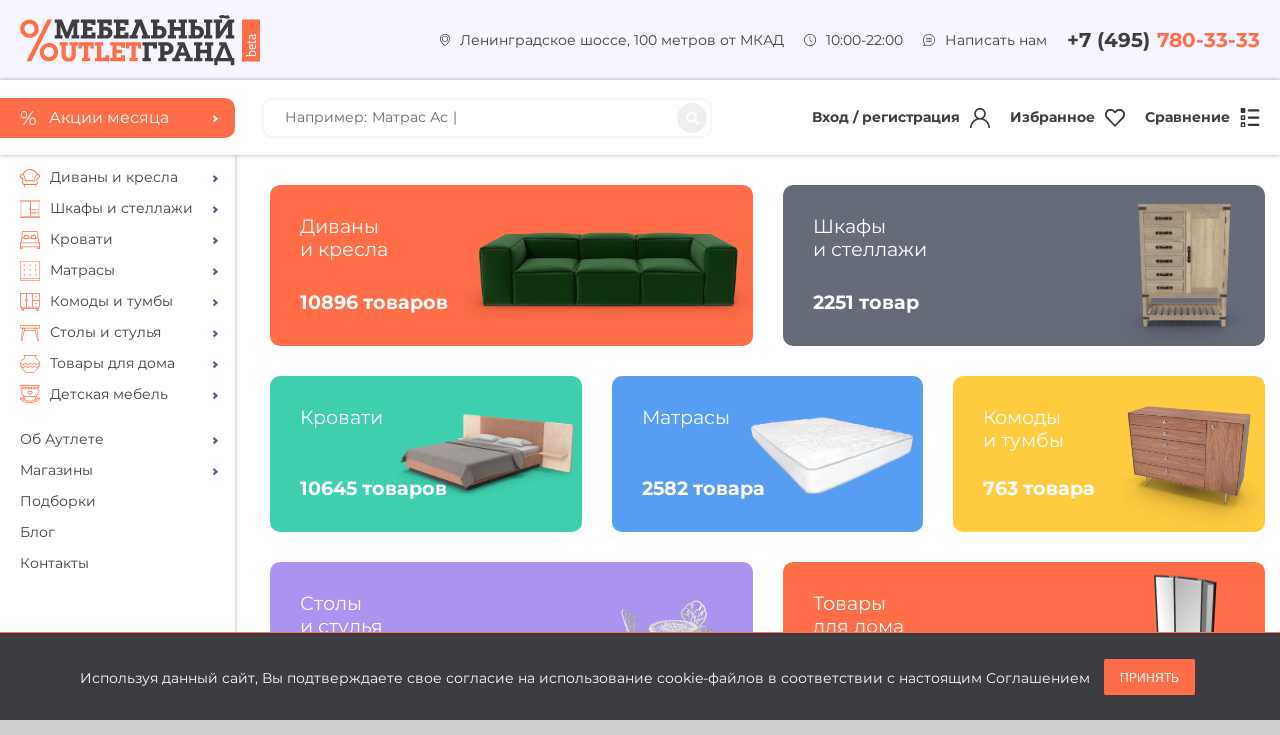

--- FILE ---
content_type: text/html; charset=UTF-8
request_url: https://grand-outlet.ru/catalog/
body_size: 12097
content:
<!DOCTYPE html>
<html xml:lang="ru" lang="ru">
<head>
	<meta http-equiv="X-UA-Compatible" content="IE=edge" />
	<meta name="viewport" content="user-scalable=no, initial-scale=1.0, maximum-scale=1.0, width=device-width">
	<meta name="format-detection" content="telephone=no">
	<meta property="og:title" content="Каталог | Мебельный Аутлет ГРАНД">
	<meta property="og:description" content="Работаем ежедневно с 10:00 до 22:00. Звоните ☎ +7(495)780-33-33">
	<meta property="og:image" content="https://grand-outlet.ru/images/og.jpg">
	<meta name="google-site-verification" content="Fu5plpBBO1M7Scisxk2j6s-zUbX5h4BgmCQQHeZeGpI" />
	<link rel="shortcut icon" type="image/x-icon" href="/favicon.ico?v=2" />
		<meta http-equiv="Content-Type" content="text/html; charset=UTF-8" />
<meta name="robots" content="index, follow" />
<meta name="description" content="Лучшая мебель по отличной цене. Работаем ежедневно с 10:00 до 21:00. Звоните ☎ +7(495)780-33-33" />
<script data-skip-moving="true">(function(w, d, n) {var cl = "bx-core";var ht = d.documentElement;var htc = ht ? ht.className : undefined;if (htc === undefined || htc.indexOf(cl) !== -1){return;}var ua = n.userAgent;if (/(iPad;)|(iPhone;)/i.test(ua)){cl += " bx-ios";}else if (/Windows/i.test(ua)){cl += ' bx-win';}else if (/Macintosh/i.test(ua)){cl += " bx-mac";}else if (/Linux/i.test(ua) && !/Android/i.test(ua)){cl += " bx-linux";}else if (/Android/i.test(ua)){cl += " bx-android";}cl += (/(ipad|iphone|android|mobile|touch)/i.test(ua) ? " bx-touch" : " bx-no-touch");cl += w.devicePixelRatio && w.devicePixelRatio >= 2? " bx-retina": " bx-no-retina";if (/AppleWebKit/.test(ua)){cl += " bx-chrome";}else if (/Opera/.test(ua)){cl += " bx-opera";}else if (/Firefox/.test(ua)){cl += " bx-firefox";}ht.className = htc ? htc + " " + cl : cl;})(window, document, navigator);</script>


<link href="/bitrix/js/ui/design-tokens/dist/ui.design-tokens.min.css?174420991023463" type="text/css"  rel="stylesheet" />
<link href="/bitrix/js/ui/fonts/opensans/ui.font.opensans.min.css?17442085972320" type="text/css"  rel="stylesheet" />
<link href="/bitrix/js/main/popup/dist/main.popup.bundle.min.css?174421001926589" type="text/css"  rel="stylesheet" />
<link href="/bitrix/js/socialservices/css/ss.min.css?17442096334772" type="text/css"  rel="stylesheet" />
<link href="/bitrix/cache/css/s1/sofas/page_2e718b899f74e8ad5665f4605fd45250/page_2e718b899f74e8ad5665f4605fd45250_v1.css?17442101903476" type="text/css"  rel="stylesheet" />
<link href="/bitrix/cache/css/s1/sofas/template_9ec57fe25e94caa57a9d86a0e9611421/template_9ec57fe25e94caa57a9d86a0e9611421_v1.css?1751980066333638" type="text/css"  data-template-style="true" rel="stylesheet" />
<link href="/bitrix/panel/main/popup.min.css?174420967520774" type="text/css"  data-template-style="true"  rel="stylesheet" />







		<title>Каталог | Мебельный Аутлет ГРАНД</title>



</head>

<body>
      
<div class="loader-wrapper"><div class="spinner">
	  <div class="double-bounce1"></div>
	  <div class="double-bounce2"></div>
	</div>
</div>
<div id="panel"></div>
<div class="page">

<p style="position:fixed; top: 2050px; "></p>


	<header class="header container-fluid">
    <div class="header-top row justify-content-between align-items-center">
			<div class="header-top__logo">
				<a href="/"><img src="/bitrix/templates/sofas/img/logo.svg?v=beta"/></a>
			</div>
      <div class="header-top__column flex">
					<div class="header-top__contact flex align-items-center">
	          <img src="/bitrix/templates/sofas/img/icons/location.svg">
	          <a href="/contacts/">Ленинградское шоссе, 100 метров от МКАД</a>
	        </div>
					<div class="header-top__contact flex align-items-center">
	          <img src="/bitrix/templates/sofas/img/icons/clock.svg">
	          10:00-22:00
	        </div>
					<div class="header-top__contact flex align-items-center" id="mess-trigger">
	          <img src="/bitrix/templates/sofas/img/icons/message.svg">
	          Написать нам
	        </div>
						        <div class="header-top__contact header-top__contact--phone flex align-items-center">
	          +7 (495)<span>780-33-33</span>
	        </div>
      </div>
    </div>

    <div class="header-mid row justify-content-between align-items-center">
			<div class="header-mid__column header-mid__column--logo flex align-items-center">
				<div class="logo-slider">
	        <a href="/" class="header-mid__logo active">
	          <img src="/bitrix/templates/sofas/img/logo.svg"/>
	        </a>
				</div>
      </div>
      <div class="header-mid__column header-mid__column--sidebar flex align-items-center">
				<a href="/sale/" class="header-btn"><span class="percent">%</span><span>Акции месяца</span></a>
      </div>
			<div class="header-mid__column flex align-items-center justify-content-between">
				<div class="header-mid__search">
					<form method="get" action="/search/">
							<input id="search-input" type="text" name="q" value="" size="15" maxlength="50">
							<input type="submit">
							<label id="search-advice" class="search_advice">Например: <span></span></label>
					</form>
        </div>
				<div class="header-mid__links flex">
												<a class="login-trigger header-mid__link flex align-items-center">
								Вход / регистрация
								<img src="/bitrix/templates/sofas/img/icons/login.svg?v=2"/>
							</a>
	      								<a class="header-mid__link flex align-items-center" href="/wishlist/">
								Избранное
								<img src="/bitrix/templates/sofas/img/icons/wishlist.svg?v=2"/>
							</a>
							<a class="header-mid__link flex align-items-center" href="/compare/">
								Сравнение
								<img src="/bitrix/templates/sofas/img/icons/compare.svg?v=2"/>
							</a>
				</div>
      </div>
    </div>
		<div class="header-bottom hidden-desktop row justify-content-between align-items-center">
			<input type="checkbox" id="burger">
			<label for="burger" class="burger"><span></span><span></span><span></span></label>
			<div class="header-mid__search">
				<form method="get" action="/search/">
						<input id="search-input2" type="text" name="q" value="" size="15" maxlength="50">
						<input type="submit">
						<label id="search-advice2" class="search_advice">Например: <span></span></label>
				</form>
			</div>
		</div>
		<div class="header__answer"></div>
  </header>
	<nav class="sidenav">
		<a href="/sale/" class="header-btn hidden-desktop"><span class="percent">%</span><span>Акции месяца</span></a>
		
	
	<div class='sidenav__section sidenav__section--catalog'>
				<div class="sidenav__link sidenav__link--dropdown"  id="bx_1847241719_38"><a href="/catalog/divany_i_kresla/"><img src="/upload/uf/a37/a379d96a77acc7fc5041092dc79999f8.svg"/><span>Диваны и кресла</span></a>			
		<div class='sidenav__dropdown'><div class='sidenav__back'>Назад</div>
					<div class="sidenav__link"  id="bx_1847241719_32"><a href="/catalog/pryamye_divany/"><span>Прямые диваны</span></a>			</div>
					<div class="sidenav__link"  id="bx_1847241719_33"><a href="/catalog/uglovye_divany/"><span>Угловые диваны</span></a>			</div>
					<div class="sidenav__link"  id="bx_1847241719_34"><a href="/catalog/modulnye_divany/"><span>Модульные диваны</span></a>			</div>
					<div class="sidenav__link"  id="bx_1847241719_35"><a href="/catalog/kresla_i_meshki/"><span>Кресла и мешки</span></a>			</div>
					<div class="sidenav__link"  id="bx_1847241719_36"><a href="/catalog/pufy_i_banketki/"><span>Пуфы и банкетки</span></a>			</div>
		</div>
	
	</div>
				<div class="sidenav__link sidenav__link--dropdown"  id="bx_1847241719_39"><a href="/catalog/shkafy_i_stellazhi/"><img src="/upload/uf/9ef/9efd5f21dd69a8df9e0bcb9ec3ec9d99.svg"/><span>Шкафы и стеллажи</span></a>			
		<div class='sidenav__dropdown'><div class='sidenav__back'>Назад</div>
					<div class="sidenav__link"  id="bx_1847241719_42"><a href="/catalog/stellazhi/"><span>Стеллажи</span></a>			</div>
					<div class="sidenav__link"  id="bx_1847241719_89"><a href="/catalog/stenki/"><span>Стенки</span></a>			</div>
					<div class="sidenav__link"  id="bx_1847241719_92"><a href="/catalog/shkafy_navesnye/"><span>Шкафы навесные</span></a>			</div>
					<div class="sidenav__link"  id="bx_1847241719_41"><a href="/catalog/shkafy_raspashnye/"><span>Шкафы распашные</span></a>			</div>
					<div class="sidenav__link"  id="bx_1847241719_40"><a href="/catalog/shkafy_kupe/"><span>Шкафы-купе</span></a>			</div>
		</div>
	
	</div>
				<div class="sidenav__link sidenav__link--dropdown"  id="bx_1847241719_43"><a href="/catalog/krovati/"><img src="/upload/uf/36d/36d8cb5841baa544928a8471417bca35.svg"/><span>Кровати</span></a>			
		<div class='sidenav__dropdown'><div class='sidenav__back'>Назад</div>
					<div class="sidenav__link"  id="bx_1847241719_44"><a href="/catalog/krovati_transformery/"><span>Кровати-трансформеры</span></a>			</div>
		</div>
	
	</div>
				<div class="sidenav__link sidenav__link--dropdown"  id="bx_1847241719_47"><a href="/catalog/matrasy/"><img src="/upload/uf/521/521227253a740198ecb62213bbce514a.svg"/><span>Матрасы</span></a>			
		<div class='sidenav__dropdown'><div class='sidenav__back'>Назад</div>
					<div class="sidenav__link"  id="bx_1847241719_49"><a href="/catalog/bespruzhinnye_matrasy/"><span>Беспружинные матрасы</span></a>			</div>
					<div class="sidenav__link"  id="bx_1847241719_50"><a href="/catalog/namatrasniki_i_chekhly/"><span>Наматрасники и чехлы</span></a>			</div>
					<div class="sidenav__link"  id="bx_1847241719_48"><a href="/catalog/pruzhinnye_matrasy/"><span>Пружинные матрасы</span></a>			</div>
		</div>
	
	</div>
				<div class="sidenav__link sidenav__link--dropdown"  id="bx_1847241719_51"><a href="/catalog/komody_i_tumby/"><img src="/upload/uf/9af/9afd28bde5b63402ad1ce9a5751275e4.svg"/><span>Комоды и тумбы</span></a>			
		<div class='sidenav__dropdown'><div class='sidenav__back'>Назад</div>
					<div class="sidenav__link"  id="bx_1847241719_52"><a href="/catalog/komody/"><span>Комоды</span></a>			</div>
					<div class="sidenav__link"  id="bx_1847241719_54"><a href="/catalog/prikrovatnye_tumby/"><span>Прикроватные тумбы</span></a>			</div>
					<div class="sidenav__link"  id="bx_1847241719_55"><a href="/catalog/tumby_dlya_obuvi/"><span>Тумбы для обуви</span></a>			</div>
		</div>
	
	</div>
				<div class="sidenav__link sidenav__link--dropdown"  id="bx_1847241719_56"><a href="/catalog/stoly_i_stulya/"><img src="/upload/uf/dab/dab07138555775e38ae8eb7bdab9309c.svg"/><span>Столы и стулья</span></a>			
		<div class='sidenav__dropdown'><div class='sidenav__back'>Назад</div>
					<div class="sidenav__link"  id="bx_1847241719_61"><a href="/catalog/zhurnalnye_stoly/"><span>Журнальные столы</span></a>			</div>
		</div>
	
	</div>
				<div class="sidenav__link sidenav__link--dropdown"  id="bx_1847241719_66"><a href="/catalog/tovary_dlya_doma/"><img src="/upload/uf/009/009c15f5845292cf084a93ca6777dc08.svg"/><span>Товары для дома</span></a>			
		<div class='sidenav__dropdown'><div class='sidenav__back'>Назад</div>
					<div class="sidenav__link"  id="bx_1847241719_98"><a href="/catalog/aromaty_dlya_doma/"><span>Ароматы для дома</span></a>			</div>
					<div class="sidenav__link"  id="bx_1847241719_68"><a href="/catalog/veshalki/"><span>Вешалки</span></a>			</div>
					<div class="sidenav__link"  id="bx_1847241719_67"><a href="/catalog/zerkala/"><span>Зеркала</span></a>			</div>
		</div>
	
	</div>
				<div class="sidenav__link sidenav__link--dropdown"  id="bx_1847241719_84"><a href="/catalog/detskaya_mebel/"><img src="/upload/uf/680/680070a36787340c59b8929684dc83a8.svg"/><span>Детская мебель</span></a>			
		<div class='sidenav__dropdown'><div class='sidenav__back'>Назад</div>
					<div class="sidenav__link"  id="bx_1847241719_85"><a href="/catalog/detskie_krovati/"><span>Кровати</span></a>			</div>
		</div>
	</div>
	</div>

    <div class="sidenav__section">
      <div class="sidenav__link sidenav__link--dropdown">
        <a href="/about">
          <span>Об Аутлете</span>
        </a>
				<div class="sidenav__dropdown">
					<div class="sidenav__back">Назад</div>
					<div class="sidenav__link">
						<a href="/about">
		          <span>Об Аутлете</span>
		        </a>
          </div>
					<div class="sidenav__link">
						<a href="/privilege">
		          <span>Гранд Привилегия</span>
		        </a>
          </div>
					<div class="sidenav__link">
						<a href="/documents/confidence/">
		          <span>Политика конфиденциальности</span>
		        </a>
          </div>
				</div>
      </div>
			<div class="sidenav__link sidenav__link--dropdown">
        <a href="/shops/">
					<span>Магазины</span>
        </a>
				<div class="sidenav__dropdown">
					<div class="sidenav__back">Назад</div>
																		<div class="sidenav__link">
            <a href="/shops/askona">
              <span>Askona</span>
            </a>
          </div>
													<div class="sidenav__link">
            <a href="/shops/bo-box">
              <span>Bo-BOX</span>
            </a>
          </div>
													<div class="sidenav__link">
            <a href="/shops/mnogo-mebeli">
              <span>Divan BOSS</span>
            </a>
          </div>
													<div class="sidenav__link">
            <a href="/shops/full-house">
              <span>FULL HOUSE</span>
            </a>
          </div>
													<div class="sidenav__link">
            <a href="/shops/garda-decor">
              <span>Garda Decor</span>
            </a>
          </div>
													<div class="sidenav__link">
            <a href="/shops/lazurit">
              <span>Lazurit</span>
            </a>
          </div>
													<div class="sidenav__link">
            <a href="/shops/mamadoma">
              <span>Mamadoma</span>
            </a>
          </div>
													<div class="sidenav__link">
            <a href="/shops/camelgroup">
              <span>Mebelgroup</span>
            </a>
          </div>
													<div class="sidenav__link">
            <a href="/shops/moon-trade-ru">
              <span>Moon-Trade.ru</span>
            </a>
          </div>
													<div class="sidenav__link">
            <a href="/shops/ormatek">
              <span>Ormatek</span>
            </a>
          </div>
													<div class="sidenav__link">
            <a href="/shops/rivalli">
              <span>Rivalli</span>
            </a>
          </div>
													<div class="sidenav__link">
            <a href="/shops/beru-divan">
              <span>БЕРУ ДИВАН</span>
            </a>
          </div>
													<div class="sidenav__link">
            <a href="/shops/korona">
              <span>КОРОНА</span>
            </a>
          </div>
													<div class="sidenav__link">
            <a href="/shops/kukhni-ekspress">
              <span>Кухни Экспресс</span>
            </a>
          </div>
													<div class="sidenav__link">
            <a href="/shops/trevi">
              <span>Треви</span>
            </a>
          </div>
													<div class="sidenav__link">
            <a href="/shops/tsvet-divanov">
              <span>Цвет Диванов</span>
            </a>
          </div>
							</div>
      </div>
      <div href="#" class="sidenav__link">
        <a href="/compilations">
					<span>Подборки</span>
        </a>
      </div>
      <div class="sidenav__link">
        <a href="/blog">
					<span>Блог</span>
        </a>
      </div>
      <div class="sidenav__link">
        <a href="/contacts">
					<span>Контакты</span>
        </a>
      </div>
    </div>
  </nav>
	<main class="main">

<div class="container-fluid">
	<section class="top">
		<div class="row">
														<div class="col-lg-6 col-sm-12">
						<a href="/catalog/divany_i_kresla/" class="catbanner bg-orange">
							<div class="catbanner__inner">
																<div class="catbanner__img" style="background-image:url(/upload/uf/7c9/7c97534606eeba72f9a60c14d693767c.png"></div>
								<h2 class="catbanner__name">
									Диваны<br>
									и кресла								</h2>
								<div class="catbanner__count">
									10896 товаров								</div>
							</div>
						</a>
					</div>
													<div class="col-lg-6 col-sm-6">
						<a href="/catalog/shkafy_i_stellazhi/" class="catbanner bg-gray">
							<div class="catbanner__inner">
																<div class="catbanner__img" style="background-image:url(/upload/uf/2e9/2e9ffe7db5e74f334d4afa509a1b2aa6.png"></div>
								<h2 class="catbanner__name">
									Шкафы<br>
									и стеллажи								</h2>
								<div class="catbanner__count">
									2251 товар								</div>
							</div>
						</a>
					</div>
													<div class="col-lg-4 col-sm-6">
						<a href="/catalog/krovati/" class="catbanner bg-green">
							<div class="catbanner__inner">
																<div class="catbanner__img" style="background-image:url(/upload/uf/9a4/9a461b18e0ac91b8cbf713618e3ba4db.png"></div>
								<h2 class="catbanner__name">
									Кровати<br>
									 								</h2>
								<div class="catbanner__count">
									10645 товаров								</div>
							</div>
						</a>
					</div>
													<div class="col-lg-4 col-sm-12">
						<a href="/catalog/matrasy/" class="catbanner bg-light-blue">
							<div class="catbanner__inner">
																<div class="catbanner__img" style="background-image:url(/upload/uf/d6e/d6e1b9c8d9ce4ff7f290a0df37f7c71d.png"></div>
								<h2 class="catbanner__name">
									Матрасы<br>
									 								</h2>
								<div class="catbanner__count">
									2582 товара								</div>
							</div>
						</a>
					</div>
													<div class="col-lg-4 col-sm-6">
						<a href="/catalog/komody_i_tumby/" class="catbanner bg-yellow">
							<div class="catbanner__inner">
																<div class="catbanner__img" style="background-image:url(/upload/uf/a61/a61a54166170c588899b7696cffd672b.png"></div>
								<h2 class="catbanner__name">
									Комоды<br>
									и тумбы								</h2>
								<div class="catbanner__count">
									763 товара								</div>
							</div>
						</a>
					</div>
													<div class="col-lg-6 col-sm-6">
						<a href="/catalog/stoly_i_stulya/" class="catbanner bg-purple">
							<div class="catbanner__inner">
																<div class="catbanner__img" style="background-image:url(/upload/uf/374/3748ff63f665bc4893f03151a50aede3.png"></div>
								<h2 class="catbanner__name">
									Столы<br>
									и стулья								</h2>
								<div class="catbanner__count">
									2 товара								</div>
							</div>
						</a>
					</div>
													<div class="col-lg-6 col-sm-12">
						<a href="/catalog/tovary_dlya_doma/" class="catbanner bg-orange">
							<div class="catbanner__inner">
																<div class="catbanner__img" style="background-image:url(/upload/uf/79b/79b92f9767199b79e779410a882e018c.png"></div>
								<h2 class="catbanner__name">
									Товары<br>
									для дома								</h2>
								<div class="catbanner__count">
									13 товара								</div>
							</div>
						</a>
					</div>
													<div class="col-lg-4 col-sm-6">
						<a href="/catalog/detskaya_mebel/" class="catbanner bg-gray">
							<div class="catbanner__inner">
																<div class="catbanner__img" style="background-image:url(/upload/uf/c7b/c7b18e3d1db39f8dc9f1ebb72612830f.png"></div>
								<h2 class="catbanner__name">
									Детская<br>
									мебель 								</h2>
								<div class="catbanner__count">
									24 товара								</div>
							</div>
						</a>
					</div>
						</div>
	</section>
</div>
	</main>
	<footer class="footer container-fluid">
		<div class="row footer-inner">
			<div class="col-xl-3 col-lg-4 col-sm-12">
				<div class="footer__center">
					<h2>Мебельный <br>Аутлет ГРАНД</h2>
					<p>Здесь каждый покупатель сможет погрузиться в атмосферу увлекательного шопинга и подобрать себе мебель на любой вкус и достаток.</p>
				</div>
			</div>
			<div class="col-xl-3 d-xl-block footer__contacts">
				<div class="footer__center">
					<h3>Контакты</h3>
					<p>Московская область, г.Химки, ул.Бутаково, дом 4, вход №7 (ближайший к МКАД)</p>
					<p>тел: +7 (495) 780-33-33<br>+7 (495) 780-33-00</p>
					<p>e-mail: info@grand-outlet.ru</p>
					<p>Мы работаем с 10:00 до 22:00 без перерыва и выходных.</p>
				</div>
			</div>
			<div class="col-xl-3 col-lg-4 col-sm-12">
				<div class="footer__center">
					<h3>Социальные сети</h3>
					<div class="footer__social">
						<!--a href="https://www.instagram.com/mebeloutletgrand/" style="background-image: url(/bitrix/templates/sofas/img/icons/instagram.svg?v=2)" target="_blank"></a-->
		        <a href="https://vk.com/mebeloutletgrand" style="background-image: url(/bitrix/templates/sofas/img/icons/vk.svg?v=2)" target="_blank"></a>
		        <!--a href="https://fb.me/mebeloutletgrand" style="background-image: url(/bitrix/templates/sofas/img/icons/facebook.svg?v=2)" target="_blank"></a-->
					</div>
					<p><a href="/documents/confidence/">политика конфиденциальности</a></p>
					<p>&copy; 2026, Мебельный Аутлет ГРАНД. Все права защищены.</p>
				</div>
			</div>
			<div class="col-xl-3 col-lg-4 col-sm-12">
				<div class="footer__center">
					<h3>Подписаться на рассылку новостей и акций</h3>
					<p>Получай первым самые свежие новости, акции, скидки и ещё что-то интересное...</p>
					<form id="subscribe-form">
						<div class="subscribe-group">
							<input type="text" id="subscribe-email" name="email" placeholder="Ваш e-mail">
							<button>ПОДПИСАТЬСЯ</button>
						</div>
						<input type="checkbox" class="agree" id="subscribe-check">
						<label for="subscribe-check">Я даю своё согласие на обработку моей персональной информации на условиях, определенных <a href="/documents/confidence">Политикой конфиденциальности</a>.</label>
						<div class="answer"></div>
					</form>
				</div>
			</div>
		</div>
	</footer>
	</div>
		<div class="popup popup--mess">
		<div class="popup__inner">
			<div class="popup__close"></div>
			<div class="login login--mess">
				<div class="login__heading">
					<img src="/bitrix/templates/sofas/img/icons/message.svg">
					Напишите нам
				</div>
				<form id="mess-form">
					<input type="text" placeholder="Имя *" name="name" value="">
					<input type="text" placeholder="Фамилия" value="">
					<input type="text" placeholder="Электронная почта *" name="email" value="">
					<input class="phoneinput" type="text" placeholder="Телефон" name="phone" value="">
					<textarea name="message" placeholder="Сообщение"></textarea>
					<button class="btn btn--gold">Отправить</button>
					<div class="answer" id="mess-answer"></div>
					<input type="checkbox" id="mess-agree" name="conf" value="true" class="agree"/>
					<label for="mess-agree">
						Я согласен на обработку моих персональных данных на условиях, определенных <a href="/documents/confidence" target="_blank">Политикой конфиденциальности</a>
					</label>
				</form>
			</div>
		</div>
	</div>
			<div class="popup popup--login">
			<div class="popup__inner">
				<div class="popup__close"></div>
				<div class="login login--login">
					<div class="login__heading">
						Вход на сайт
					</div>
					<form id="login-form">
						<input id="login-input" type="text" placeholder="Электронная почта *" name="login">
						<input type="password" placeholder="Пароль *" name="password">
						<button class="btn">Войти</button>
						<div class="forgot-link">Забыли пароль?</div>
						<div class="login-social">
							<div class="bx-system-auth-form">



<form name="system_auth_form6zOYVN" method="post" target="_top" action="/catalog/?login=yes">
	<input type="hidden" name="backurl" value="/catalog/" />
	<input type="hidden" name="AUTH_FORM" value="Y" />
	<input type="hidden" name="TYPE" value="AUTH" />
<div class="bx-authform-social">
	<ul>
		<li>
			<a id="bx_socserv_icon_YandexOAuth" class="yandex bx-authform-social-icon" href="javascript:void(0)" onclick="BX.util.popup('https://oauth.yandex.ru/authorize?response_type=code&amp;client_id=ca622e5f3e2148eea6782f08520553d0&amp;display=popup&amp;redirect_uri=https%3A%2F%2Fgrand-outlet.ru%2Fbitrix%2Ftools%2Foauth%2Fyandex.php&amp;force_confirm=yes&amp;state=site_id%3Ds1%26backurl%3D%252Fcatalog%252F%253Fcheck_key%253Da6e60919fd2355b24de21431782c04c4%26mode%3Dopener%26redirect_url%3D%252Fcatalog%252F', 680, 600)" title="Яндекс"></a>
			</li>
		<li>
			<a id="bx_socserv_icon_VKontakte" class="vkontakte bx-authform-social-icon" href="javascript:void(0)" onclick="BX.util.popup('https://oauth.vk.com/authorize?client_id=7096121&amp;redirect_uri=https%3A%2F%2Fgrand-outlet.ru%2Fbitrix%2Ftools%2Foauth%2Fvkontakte.php&amp;scope=friends,offline,email&amp;response_type=code&amp;state=c2l0ZV9pZD1zMSZiYWNrdXJsPSUyRmNhdGFsb2clMkYlM0ZjaGVja19rZXklM0RhNmU2MDkxOWZkMjM1NWIyNGRlMjE0MzE3ODJjMDRjNCZyZWRpcmVjdF91cmw9JTJGY2F0YWxvZyUyRg%3D%3D', 660, 425)" title="ВКонтакте"></a>
			</li>
	</ul>
</div>
</form>

<div style="display:none">
<div id="bx_auth_float" class="bx-auth-float">


<div class="bx-auth">
	<form method="post" name="bx_auth_servicesform" target="_top" action="/catalog/?login=yes">
					<div class="bx-auth-title">Войти как пользователь</div>
			<div class="bx-auth-note">Вы можете войти на сайт, если вы зарегистрированы на одном из этих сервисов:</div>
							<div class="bx-auth-services">
									<div><a href="javascript:void(0)" onclick="BxShowAuthService('YandexOAuth', 'form')" id="bx_auth_href_formYandexOAuth"><i class="bx-ss-icon yandex"></i><b>Яндекс</b></a></div>
									<div><a href="javascript:void(0)" onclick="BxShowAuthService('VKontakte', 'form')" id="bx_auth_href_formVKontakte"><i class="bx-ss-icon vkontakte"></i><b>ВКонтакте</b></a></div>
							</div>
							<div class="bx-auth-line"></div>
				<div class="bx-auth-service-form" id="bx_auth_servform" style="display:none">
												<div id="bx_auth_serv_formYandexOAuth" style="display:none"><a href="javascript:void(0)" onclick="BX.util.popup('https://oauth.yandex.ru/authorize?response_type=code&amp;client_id=ca622e5f3e2148eea6782f08520553d0&amp;display=popup&amp;redirect_uri=https%3A%2F%2Fgrand-outlet.ru%2Fbitrix%2Ftools%2Foauth%2Fyandex.php&amp;force_confirm=yes&amp;state=site_id%3Ds1%26backurl%3D%252Fcatalog%252F%253Fcheck_key%253Da6e60919fd2355b24de21431782c04c4%26mode%3Dopener%26redirect_url%3D%252Fcatalog%252F', 680, 600)" class="bx-ss-button yandex-button"></a><span class="bx-spacer"></span><span>Используйте вашу учетную запись Яндекса для входа на сайт.</span></div>
																<div id="bx_auth_serv_formVKontakte" style="display:none"><a href="javascript:void(0)" onclick="BX.util.popup('https://oauth.vk.com/authorize?client_id=7096121&amp;redirect_uri=https%3A%2F%2Fgrand-outlet.ru%2Fbitrix%2Ftools%2Foauth%2Fvkontakte.php&amp;scope=friends,offline,email&amp;response_type=code&amp;state=c2l0ZV9pZD1zMSZiYWNrdXJsPSUyRmNhdGFsb2clMkYlM0ZjaGVja19rZXklM0RhNmU2MDkxOWZkMjM1NWIyNGRlMjE0MzE3ODJjMDRjNCZyZWRpcmVjdF91cmw9JTJGY2F0YWxvZyUyRg%3D%3D', 660, 425)" class="bx-ss-button vkontakte-button"></a><span class="bx-spacer"></span><span>Используйте вашу учетную запись VKontakte для входа на сайт.</span></div>
									</div>
				<input type="hidden" name="auth_service_id" value="" />
	</form>
</div>

</div>
</div>

</div>
						</div>

					</form>
					<div class="answer" id="login-answer"></div>
				</div>
				<div class="login login--reg">
					<div class="login__heading">
						Регистрация на сайте
					</div>
					<form id="reg-form">
						<input type="text" placeholder="Имя *" name="name">
						<input type="text" placeholder="Фамилия" name="lastname">
						<input type="text" placeholder="Электронная почта *" name="email">
						<input class="phoneinput" type="text" placeholder="Телефон" name="phone">
						<input type="password" placeholder="Пароль *" name="password">
						<input type="hidden" value="none" name="src">
						<button class="btn">Зарегистрироваться</button>
						<div class="answer" id="reg-answer"></div>
						<input type="checkbox" id="reg-agree" name="conf" value="true" class="agree"/>
						<label for="reg-agree">
							Я согласен на обработку моих персональных данных на условиях, определенных <a href="/documents/confidence" target="_blank">Политикой конфиденциальности</a>
						</label>
						<input type="checkbox" id="reg-agree-2" name="privilege" value="true" class="agree" checked/>
						<label for="reg-agree-2">
							Я хочу оформить карту Гранд Привилегия и соглашаюсь с <a href="/documents/privilege" target="_blank">Правилами Программы</a>. Я хочу получать рекламную информацию о продуктах и промоакциях компании. Я в любой момент могу отписаться от рассылки.
						</label>
						<input type="checkbox" id="reg-agree-3" name="news" value="true" class="agree"/>
						<label for="reg-agree-3">
							Я хочу получать информацию о новостях и событиях МТК «Гранд». Я в любой момент могу отписаться от рассылки.
						</label>
					</form>
				</div>
			</div>
		</div>
		
	<div id="cookie-agreement-form" class="hidden">
	<div data-bx-user-consent-label="" class="main-cookie-consent-request">
		<label data-bx-user-consent="{&quot;id&quot;:2,&quot;sec&quot;:&quot;m0opum&quot;,&quot;autoSave&quot;:false,&quot;actionUrl&quot;:&quot;\/bitrix\/components\/bitrix\/main.userconsent.request\/ajax.php&quot;,&quot;replace&quot;:[],&quot;url&quot;:&quot;\/upload\/docs\/cookie_privacy.pdf&quot;,&quot;text&quot;:&quot;&quot;}" class="main-user-consent-request">
			<input type="checkbox" value="Y" checked name="">
			<span class="main-user-consent-request-announce"><a href="/upload/docs/cookie_privacy.pdf" target="_blank">Используя данный сайт, Вы подтверждаете свое согласие на использование cookie-файлов в соответствии с настоящим Соглашением</a></span>
		</label>
		<span data-bx-btn-accept-now="" class="main-user-consent-request-popup-button main-user-consent-request-popup-button-acc">Принять</span>
	</div>
	<div data-bx-template="main-user-consent-request-loader" style="display: none;">
		<div class="main-user-consent-request-popup">
			<div class="main-user-consent-request-popup-cont">
				<div data-bx-head="" class="main-user-consent-request-popup-header"></div>
				<div class="main-user-consent-request-popup-body">
					<div data-bx-loader="" class="main-user-consent-request-loader">
						<svg class="main-user-consent-request-circular" viewBox="25 25 50 50">
							<circle class="main-user-consent-request-path" cx="50" cy="50" r="20" fill="none" stroke-width="1" stroke-miterlimit="10"></circle>
						</svg>
					</div>
					<div data-bx-content="" class="main-user-consent-request-popup-content">
						<div class="main-user-consent-request-popup-textarea-block">
							<div data-bx-textarea="" class="main-user-consent-request-popup-text"></div>
							<div data-bx-link="" style="display: none;" class="main-user-consent-request-popup-link">
								<div>Ознакомьтесь с текстом по ссылке</div>
								<div><a target="_blank"></a></div>
							</div>
						</div>
						<div class="main-user-consent-request-popup-buttons">
							<span data-bx-btn-accept="" class="main-user-consent-request-popup-button main-user-consent-request-popup-button-acc">Y</span>
							<span data-bx-btn-reject="" class="main-user-consent-request-popup-button main-user-consent-request-popup-button-rej">N</span>
						</div>
					</div>
				</div>
			</div>
		</div>
	</div>
</div><script>if(!window.BX)window.BX={};if(!window.BX.message)window.BX.message=function(mess){if(typeof mess==='object'){for(let i in mess) {BX.message[i]=mess[i];} return true;}};</script>
<script>(window.BX||top.BX).message({"JS_CORE_LOADING":"Загрузка...","JS_CORE_NO_DATA":"- Нет данных -","JS_CORE_WINDOW_CLOSE":"Закрыть","JS_CORE_WINDOW_EXPAND":"Развернуть","JS_CORE_WINDOW_NARROW":"Свернуть в окно","JS_CORE_WINDOW_SAVE":"Сохранить","JS_CORE_WINDOW_CANCEL":"Отменить","JS_CORE_WINDOW_CONTINUE":"Продолжить","JS_CORE_H":"ч","JS_CORE_M":"м","JS_CORE_S":"с","JSADM_AI_HIDE_EXTRA":"Скрыть лишние","JSADM_AI_ALL_NOTIF":"Показать все","JSADM_AUTH_REQ":"Требуется авторизация!","JS_CORE_WINDOW_AUTH":"Войти","JS_CORE_IMAGE_FULL":"Полный размер"});</script><script src="/bitrix/js/main/core/core.min.js?1744210041225353"></script><script>BX.Runtime.registerExtension({"name":"main.core","namespace":"BX","loaded":true});</script>
<script>BX.setJSList(["\/bitrix\/js\/main\/core\/core_ajax.js","\/bitrix\/js\/main\/core\/core_promise.js","\/bitrix\/js\/main\/polyfill\/promise\/js\/promise.js","\/bitrix\/js\/main\/loadext\/loadext.js","\/bitrix\/js\/main\/loadext\/extension.js","\/bitrix\/js\/main\/polyfill\/promise\/js\/promise.js","\/bitrix\/js\/main\/polyfill\/find\/js\/find.js","\/bitrix\/js\/main\/polyfill\/includes\/js\/includes.js","\/bitrix\/js\/main\/polyfill\/matches\/js\/matches.js","\/bitrix\/js\/ui\/polyfill\/closest\/js\/closest.js","\/bitrix\/js\/main\/polyfill\/fill\/main.polyfill.fill.js","\/bitrix\/js\/main\/polyfill\/find\/js\/find.js","\/bitrix\/js\/main\/polyfill\/matches\/js\/matches.js","\/bitrix\/js\/main\/polyfill\/core\/dist\/polyfill.bundle.js","\/bitrix\/js\/main\/core\/core.js","\/bitrix\/js\/main\/polyfill\/intersectionobserver\/js\/intersectionobserver.js","\/bitrix\/js\/main\/lazyload\/dist\/lazyload.bundle.js","\/bitrix\/js\/main\/polyfill\/core\/dist\/polyfill.bundle.js","\/bitrix\/js\/main\/parambag\/dist\/parambag.bundle.js"]);
</script>
<script>BX.Runtime.registerExtension({"name":"fx","namespace":"window","loaded":true});</script>
<script>BX.Runtime.registerExtension({"name":"ui.design-tokens","namespace":"window","loaded":true});</script>
<script>BX.Runtime.registerExtension({"name":"ui.fonts.opensans","namespace":"window","loaded":true});</script>
<script>BX.Runtime.registerExtension({"name":"main.popup","namespace":"BX.Main","loaded":true});</script>
<script>BX.Runtime.registerExtension({"name":"popup","namespace":"window","loaded":true});</script>
<script>BX.Runtime.registerExtension({"name":"main.pageobject","namespace":"window","loaded":true});</script>
<script>(window.BX||top.BX).message({"JS_CORE_LOADING":"Загрузка...","JS_CORE_NO_DATA":"- Нет данных -","JS_CORE_WINDOW_CLOSE":"Закрыть","JS_CORE_WINDOW_EXPAND":"Развернуть","JS_CORE_WINDOW_NARROW":"Свернуть в окно","JS_CORE_WINDOW_SAVE":"Сохранить","JS_CORE_WINDOW_CANCEL":"Отменить","JS_CORE_WINDOW_CONTINUE":"Продолжить","JS_CORE_H":"ч","JS_CORE_M":"м","JS_CORE_S":"с","JSADM_AI_HIDE_EXTRA":"Скрыть лишние","JSADM_AI_ALL_NOTIF":"Показать все","JSADM_AUTH_REQ":"Требуется авторизация!","JS_CORE_WINDOW_AUTH":"Войти","JS_CORE_IMAGE_FULL":"Полный размер"});</script>
<script>BX.Runtime.registerExtension({"name":"window","namespace":"window","loaded":true});</script>
<script>(window.BX||top.BX).message({"MAIN_USER_CONSENT_REQUEST_TITLE":"Согласие пользователя","MAIN_USER_CONSENT_REQUEST_BTN_ACCEPT":"Принять","MAIN_USER_CONSENT_REQUEST_BTN_REJECT":"Закрыть","MAIN_USER_CONSENT_REQUEST_LOADING":"Загрузка..","MAIN_USER_CONSENT_REQUEST_ERR_TEXT_LOAD":"Не удалось загрузить текст соглашения.","MAIN_USER_CONSENT_REQUEST_URL_CONFIRM":"Ознакомьтесь с текстом по ссылке"});</script>
<script>BX.Runtime.registerExtension({"name":"cookie_consent","namespace":"window","loaded":true});</script>
<script>(window.BX||top.BX).message({"LANGUAGE_ID":"ru","FORMAT_DATE":"DD.MM.YYYY","FORMAT_DATETIME":"DD.MM.YYYY HH:MI:SS","COOKIE_PREFIX":"BITRIX_SM","SERVER_TZ_OFFSET":"10800","UTF_MODE":"Y","SITE_ID":"s1","SITE_DIR":"\/","USER_ID":"","SERVER_TIME":1769635684,"USER_TZ_OFFSET":0,"USER_TZ_AUTO":"Y","bitrix_sessid":"d55789653cd0f437f46434add9e6c72f"});</script><script  src="/bitrix/cache/js/s1/sofas/kernel_main/kernel_main_v1.js?1744210289158469"></script>
<script src="/bitrix/js/main/popup/dist/main.popup.bundle.min.js?174421001965924"></script>
<script src="/bitrix/js/socialservices/ss.js?15893778001419"></script>
<script>BX.setJSList(["\/bitrix\/js\/main\/core\/core_fx.js","\/bitrix\/js\/main\/pageobject\/pageobject.js","\/bitrix\/js\/main\/core\/core_window.js","\/bitrix\/js\/main\/session.js","\/bitrix\/js\/main\/date\/main.date.js","\/bitrix\/js\/main\/core\/core_date.js","\/bitrix\/js\/main\/utils.js","\/bitrix\/templates\/sofas\/components\/bitrix\/main.userconsent.request\/cookie\/user_consent.js"]);</script>
<script>BX.setCSSList(["\/bitrix\/templates\/sofas\/components\/bitrix\/catalog\/grand\/style.css","\/bitrix\/templates\/sofas\/components\/bitrix\/catalog.section.list\/popular\/style.css","\/bitrix\/templates\/sofas\/components\/bitrix\/news.list\/shops_nav\/style.css","\/bitrix\/components\/bitrix\/system.pagenavigation\/templates\/round\/style.css","\/bitrix\/templates\/sofas\/components\/bitrix\/system.auth.form\/social\/style.css","\/bitrix\/components\/bitrix\/socserv.auth.form\/templates\/flat\/style.css","\/bitrix\/templates\/sofas\/components\/bitrix\/main.userconsent.request\/cookie\/user_consent.css","\/bitrix\/templates\/sofas\/css\/vendor.css","\/bitrix\/templates\/sofas\/css\/bootstrap.css","\/bitrix\/templates\/sofas\/css\/common.css","\/bitrix\/templates\/sofas\/css\/home.css","\/bitrix\/templates\/sofas\/css\/catalog.css","\/bitrix\/templates\/sofas\/css\/item.css","\/bitrix\/templates\/sofas\/css\/mobile.css"]);</script>


<script  src="/bitrix/cache/js/s1/sofas/template_7c080c0205a6a502da43758b08f7ee23/template_7c080c0205a6a502da43758b08f7ee23_v1.js?175198003213383"></script>
<script>var _ba = _ba || []; _ba.push(["aid", "4d2a5ee9850bcd5ed645eec3a450e6ea"]); _ba.push(["host", "grand-outlet.ru"]); (function() {var ba = document.createElement("script"); ba.type = "text/javascript"; ba.async = true;ba.src = (document.location.protocol == "https:" ? "https://" : "http://") + "bitrix.info/ba.js";var s = document.getElementsByTagName("script")[0];s.parentNode.insertBefore(ba, s);})();</script>


<script> window.dataLayer = window.dataLayer || [];</script>
<script src="https://cdnjs.cloudflare.com/ajax/libs/jquery/3.3.1/jquery.min.js"></script>
<script>
function BxSocServPopup(id)
{
	var content = BX("bx_socserv_form_"+id);
	if(content)
	{
		var popup = BX.PopupWindowManager.create("socServPopup"+id, BX("bx_socserv_icon_"+id), {
			autoHide: true,
			closeByEsc: true,
			angle: {offset: 24},
			content: content,
			offsetTop: 3
		});

		popup.show();

		var input = BX.findChild(content, {'tag':'input', 'attribute':{'type':'text'}}, true);
		if(input)
		{
			input.focus();
		}

		var button = BX.findChild(content, {'tag':'input', 'attribute':{'type':'submit'}}, true);
		if(button)
		{
			button.className = 'btn btn-primary';
		}
	}
}
</script>

<script type="text/javascript" >
    (function (d, w, c) {
        (w[c] = w[c] || []).push(function() {
            try {
                w.yaCounter45847803 = new Ya.Metrika({
                    id:45847803,
                    clickmap:true,
                    trackLinks:true,
                    accurateTrackBounce:true,
                    webvisor:true,
                    trackHash:true
                });
            } catch(e) { }
        });

        var n = d.getElementsByTagName("script")[0],
            s = d.createElement("script"),
            f = function () { n.parentNode.insertBefore(s, n); };
        s.type = "text/javascript";
        s.async = true;
        s.src = "https://mc.yandex.ru/metrika/watch.js";

        if (w.opera == "[object Opera]") {
            d.addEventListener("DOMContentLoaded", f, false);
        } else { f(); }
    })(document, window, "yandex_metrika_callbacks");
</script>
<script src="https://cdnjs.cloudflare.com/ajax/libs/slick-carousel/1.9.0/slick.min.js"></script>
<script src="https://cdnjs.cloudflare.com/ajax/libs/OwlCarousel2/2.3.3/owl.carousel.min.js"></script>
<script src="https://cdnjs.cloudflare.com/ajax/libs/jquery.maskedinput/1.4.1/jquery.maskedinput.min.js"></script>
<script src="https://cdnjs.cloudflare.com/ajax/libs/jquery.lazy/1.7.10/jquery.lazy.min.js"></script>
<script src="https://cdnjs.cloudflare.com/ajax/libs/typed.js/2.0.10/typed.min.js"></script>
<script src="https://cdnjs.cloudflare.com/ajax/libs/jquery-cookie/1.4.1/jquery.cookie.min.js"></script>
<script src="/bitrix/templates/sofas/js/item.js?v=11"></script>
<script src="/bitrix/templates/sofas/js/common.js?v=59"></script>
<script src="/bitrix/templates/sofas/js/filter2.min.js?v=8"></script>
<script src="/bitrix/templates/sofas/js/wishlist.js?v=10"></script>
<script>
		$(window).on("load", function() {
			$('.loader-wrapper').fadeOut();
		});
	</script>
</body>

<!-- Yandex.Metrika counter -->
<!-- /Yandex.Metrika counter -->

	</html>


--- FILE ---
content_type: text/css
request_url: https://grand-outlet.ru/bitrix/cache/css/s1/sofas/template_9ec57fe25e94caa57a9d86a0e9611421/template_9ec57fe25e94caa57a9d86a0e9611421_v1.css?1751980066333638
body_size: 48790
content:


/* Start:/bitrix/templates/sofas/components/bitrix/news.list/shops_nav/style.css?1589448660150*/
div.news-list
{
	word-wrap: break-word;
}
div.news-list img.preview_picture
{
	float:left;
	margin:0 4px 6px 0;
}
.news-date-time {
	color:#486DAA;
}

/* End */


/* Start:/bitrix/components/bitrix/system.pagenavigation/templates/round/style.min.css?15894466202530*/
.bx-pagination{margin:10px 0}.bx-pagination .bx-pagination-container{text-align:center;position:relative}.bx-pagination .bx-pagination-container ul{padding:0;margin:0;list-style:none;display:inline-block}.bx-pagination .bx-pagination-container ul li{display:inline-block;margin:0 2px 15px 2px}.bx-pagination .bx-pagination-container ul li span{-webkit-transition:color .3s ease,background-color .3s ease,border-color .3s ease;-moz-transition:color .3s ease,background-color .3s ease,border-color .3s ease;-ms-transition:color .3s ease,background-color .3s ease,border-color .3s ease;-o-transition:color .3s ease,background-color .3s ease,border-color .3s ease;transition:color .3s ease,background-color .3s ease,border-color .3s ease;background:#eff0f1;padding:0 8px;display:block;height:32px;min-width:32px;line-height:32px;color:#444;font-size:14px;border-radius:16px;vertical-align:middle;-webkit-box-sizing:border-box;-moz-box-sizing:border-box;box-sizing:border-box}.bx-pagination .bx-pagination-container ul li a{text-decoration:none;display:block;border-radius:16px;height:32px;min-width:32px;line-height:32px;color:#444;vertical-align:middle}.bx-pagination .bx-pagination-container ul li a:hover span{background:#dadada}.bx-pagination .bx-pagination-container ul li.bx-active span{background:#0083d1;color:#fff}.bx-pagination .bx-pagination-container ul li.bx-pag-all a span,.bx-pagination .bx-pagination-container ul li.bx-pag-prev a span,.bx-pagination .bx-pagination-container ul li.bx-pag-next a span{background:#fff;border:2px solid #eff0f1;line-height:28px;padding:0 18px;color:#444}.bx-pagination .bx-pagination-container ul li.bx-pag-all span,.bx-pagination .bx-pagination-container ul li.bx-pag-prev span,.bx-pagination .bx-pagination-container ul li.bx-pag-next span{color:#aab1b4;background:#fff;border:2px solid #eff0f1;line-height:28px;padding:0 18px}.bx-pagination .bx-pagination-container ul li.bx-pag-all a:hover span,.bx-pagination .bx-pagination-container ul li.bx-pag-prev a:hover span,.bx-pagination .bx-pagination-container ul li.bx-pag-next a:hover span{background:#fff;border-color:#dadada;color:#000}.bx-pagination.bx-green .bx-pagination-container ul li.bx-active span{background:#3bc915;color:#fff}.bx-pagination.bx-yellow .bx-pagination-container ul li.bx-active span{background:#f9a91d;color:#fff}.bx-pagination.bx-red .bx-pagination-container ul li.bx-active span{background:#e22b2b;color:#fff}.bx-pagination.bx-blue .bx-pagination-container ul li.bx-active span{background:#0083d1;color:#fff}
/* End */


/* Start:/bitrix/templates/sofas/components/bitrix/system.auth.form/social/style.min.css?1589448660424*/
div.bx-system-auth-form span.bx-auth-secure{background-color:#fffae3;border:1px solid #dedbc8;padding:2px;display:inline-block;vertical-align:bottom;margin-top:-1px}div.bx-system-auth-form div.bx-auth-secure-icon{background-image:url(/bitrix/templates/sofas/components/bitrix/system.auth.form/social/images/sec.png);background-repeat:no-repeat;background-position:center;width:19px;height:18px}div.bx-system-auth-form div.bx-auth-secure-unlock{background-image:url(/bitrix/templates/sofas/components/bitrix/system.auth.form/social/images/sec-unlocked.png)}
/* End */


/* Start:/bitrix/components/bitrix/socserv.auth.form/templates/flat/style.min.css?16502892982638*/
.bx-authform-social-popup{display:none;background:#fff;width:auto;padding:15px;font-size:14px;white-space:nowrap}.bx-authform-social-popup form{margin-bottom:0}.bx-authform-social-popup input[type="text"]{display:inline-block;max-width:150px;font-size:18px;height:30px;margin:0;padding:0 4px;border:1px solid #ccd5db;border-radius:2px;background:#f8fafc;outline:0;-webkit-box-sizing:border-box;-moz-box-sizing:border-box;box-sizing:border-box}.bx-authform-social ul{padding:5px 0 12px;margin:0 0 15px;display:block}.bx-authform-social ul li{position:relative;display:inline-block;width:35px;height:35px;margin-right:5px}.bx-authform-social ul li .bx-authform-social-icon{display:block;width:35px;height:35px;	background-image: url(/bitrix/components/bitrix/socserv.auth.form/templates/flat/images/sprite.png); background-repeat:no-repeat;border-bottom:0}.bx-authform-social ul li .bx-authform-social-icon:hover{opacity:.9}.bx-authform-social ul li .bx-authform-social-icon.box{background-position:0 0}.bx-authform-social ul li .bx-authform-social-icon.dropbox{background-position:-44px 0}.bx-authform-social ul li .bx-authform-social-icon.bitrix24{background-position:-88px 0}.bx-authform-social ul li .bx-authform-social-icon.yandex{background-position:-132px 0}.bx-authform-social ul li .bx-authform-social-icon.openid{background-position:-176px 0}.bx-authform-social ul li .bx-authform-social-icon.odnoklassniki{background-position:-220px 0}.bx-authform-social ul li .bx-authform-social-icon.google{background-position:-264px 0}.bx-authform-social ul li .bx-authform-social-icon.mymailru{background-position:-308px 0}.bx-authform-social ul li .bx-authform-social-icon.mailru2{background-position:-440px 0}.bx-authform-social ul li .bx-authform-social-icon.livejournal{background-position:-352px 0}.bx-authform-social ul li .bx-authform-social-icon.openid-mail-ru{background-position:-440px 0}.bx-authform-social ul li .bx-authform-social-icon.liveid{background-position:-484px 0}.bx-authform-social ul li .bx-authform-social-icon.liveinternet{background-position:-528px 0}.bx-authform-social ul li .bx-authform-social-icon.blogger{background-position:-572px 0}.bx-authform-social ul li .bx-authform-social-icon.vkontakte{background-position:-616px 0}.bx-authform-social ul li .bx-authform-social-icon.twitter{background-position:-660px 0}.bx-authform-social ul li .bx-authform-social-icon.facebook{background-position:-704px 0}.bx-authform-social ul li .bx-authform-social-icon.google-plus{background-position:-748px 0}.bx-authform-social ul li .bx-authform-social-icon.office365{background-position:-792px 0}.bx-authform-social ul li .bx-authform-social-icon.zoom{background-position:-836px 0}
/* End */


/* Start:/bitrix/templates/sofas/components/bitrix/main.userconsent.request/cookie/user_consent.css?17519800834849*/
#cookie-agreement-form {
	background-color: var(--dark);
	border-top: 1px solid var(--orange);
	color: #fff;
	padding: 26px 10px 20px;
	text-align: center;
	position: fixed;
	left: 0;
	bottom: 0;
	width: 100%;
	z-index: 999;
}

.main-user-consent-request a {
	cursor: pointer;
	color: #fff;
	font-size: 14px;
}
.main-user-consent-request a:hover {
	color: #fff;
}

.main-user-consent-request-popup {
	position: fixed;
	top: 0;
	left: 0;
	bottom: 0;
	right: 0;
	background-color: rgba(0,0,0,0.5);
	overflow: hidden;
	z-index: 9000;
}

.main-user-consent-request-popup-cont {
	min-height: 290px;
	position: absolute;
	top: 50%;
	left: 50%;
	margin: 0 auto;
	padding: 20px;
	min-width: 320px;
	width: 100%;
	max-width: 600px;
	background: #fff;
	text-align: center;
	-webkit-transform: translate(-50%, -50%);
	transform: translate(-50%, -50%);
	-webkit-border-radius: 5px;
	border-radius: 5px;
	-webkit-box-sizing: border-box;
	box-sizing: border-box;
	overflow-y: auto;
}

.main-user-consent-request-popup-header {
	margin: 0 0 10px 0;
	font: normal 18px var(--ui-font-family-primary, var(--ui-font-family-helvetica));
	color: #000;
	text-align: left;
	text-overflow: ellipsis;
	overflow: hidden;
	white-space: nowrap;
	max-width: 260px;
}

.main-user-consent-request-popup-textarea-block {
	margin: 0 0 20px 0;
}

.main-user-consent-request-popup-buttons {
	display: -webkit-box;
	display: -ms-flexbox;
	display: flex;
	-webkit-box-pack: center;
	-ms-flex-pack: center;
	justify-content: center;
	-ms-flex-wrap: wrap;
	flex-wrap: wrap;
	-webkit-box-align: center;
	-ms-flex-align: center;
	align-items: center;
}

.main-user-consent-request-popup-button {
	display: inline-block;
	height: 39px;
	margin: 0 10px 5px 0;
	padding: 0 18px;
	border: none;
	border-radius: 2px;
	font: normal 12px/39px var(--ui-font-family-primary, var(--ui-font-family-helvetica));
	color: #535c69;
	outline: none;
	vertical-align: middle;
	text-decoration: none;
	text-transform: uppercase;
	text-shadow: none;
	white-space: nowrap;
	-webkit-font-smoothing: antialiased;
	-webkit-transition: background-color 0.2s linear, color 0.2s linear;
	transition: background-color 0.2s linear, color 0.2s linear;
	cursor: pointer;
}
.main-cookie-consent-request .main-user-consent-request-popup-button {
	height: 36px;
	margin: 0 10px 5px;
	padding: 0 16px;
}

.main-user-consent-request-popup-button-acc {
	background: var(--orange);
	color: #fff;
}

.main-user-consent-request-popup-button-acc:hover {
	background: var(--orange);
}

.main-user-consent-request-popup-button-rej {
	-webkit-box-shadow: inset 0 0 0 1px #a1a6ac;
	box-shadow: inset 0 0 0 1px #a1a6ac;
	background: none;
}

.main-user-consent-request-popup-button-rej:hover {
	background: #cfd4d8;
}

.main-user-consent-request-popup-text {
	border: 1px solid #999;
	overflow: auto;
	padding: 8px;
	text-align: left;
	color: rgb(84, 84, 84);
}

.main-user-consent-request-popup-link {
	height: 130px;
	display: flex;
	justify-content: center;
	align-items: center;
	flex-direction: column;
}
.main-user-consent-request-popup-link a {
	display: block;
	margin: 20px 0 0 0;
	text-overflow: ellipsis;
	overflow: hidden;
	max-width: 260px;
}

/** LOADER **/
.main-user-consent-request-loader {
	position: relative;
	height: 100px;
	width: 100px;
	margin: 0 auto;
	-webkit-transform: translate(0, 50%);
	transform: translate(0, 50%);
}

.main-user-consent-request-path {
	stroke: #80868e;
	stroke-dasharray: 100, 200;
}

.main-user-consent-request-loader:before {
	content: '';
	display: block;
	padding-top: 100%;
}

.main-user-consent-request-circular {
	position: absolute;
	top: 0;
	bottom: 0;
	left: 0;
	right: 0;
	margin: auto;
	height: inherit;
	width: inherit;
	-webkit-animation: rotate 1s linear infinite;
	animation: rotate 1s linear infinite;
	-webkit-transform-origin: center center;
	transform-origin: center center;
}

.main-user-consent-request-path {
	stroke: #ccc;
	stroke-dasharray: 60, 200;
	stroke-dashoffset: 0;
	-webkit-animation: dash 1.5s ease-in-out infinite;
	animation: dash 1.5s ease-in-out infinite;
	stroke-linecap: round;
}

.main-user-consent-request-announce{
	color: #333;
	font-size:13px;
	line-height: 15px;
}
.main-user-consent-request-announce-link{
	cursor: pointer;
}

@keyframes rotate {
	100% {
		transform: rotate(360deg);
	}
}

@-webkit-keyframes rotate {
	100% {
		-webkit-transform: rotate(360deg);
	}
}

@media (min-width: 1000px) {

	.main-user-consent-request-popup-cont {
		min-height: 400px;
		min-width: 640px;
	}

	.main-user-consent-request-popup-header {
		max-width: 590px;
	}

	.main-user-consent-request-popup-text,
	.main-user-consent-request-popup-link {
		height: 240px;
	}
	.main-user-consent-request-popup-link a {
		max-width: 200px;
	}
}

@media (max-width: 768px) {
	.main-user-consent-request-popup-cont {
		height: 100%;
	}
}

.hidden {
	display: none;
}
/* End */


/* Start:/bitrix/templates/sofas/css/vendor.css?158937840010074*/
.owl-carousel{display:none;width:100%;-webkit-tap-highlight-color:transparent;position:relative;z-index:1}.owl-carousel .owl-stage{position:relative;-ms-touch-action:pan-Y;touch-action:manipulation;-moz-backface-visibility:hidden}.owl-carousel .owl-stage:after{content:".";display:block;clear:both;visibility:hidden;line-height:0;height:0}.owl-carousel .owl-stage-outer{position:relative;overflow:hidden;-webkit-transform:translate3d(0,0,0)}.owl-carousel .owl-wrapper,.owl-carousel .owl-item{-webkit-backface-visibility:hidden;-moz-backface-visibility:hidden;-ms-backface-visibility:hidden;-webkit-transform:translate3d(0,0,0);-moz-transform:translate3d(0,0,0);-ms-transform:translate3d(0,0,0)}.owl-carousel .owl-item{position:relative;min-height:1px;float:left;-webkit-backface-visibility:hidden;-webkit-tap-highlight-color:transparent;-webkit-touch-callout:none}.owl-carousel .owl-item img{display:block;width:100%}.owl-carousel .owl-nav.disabled,.owl-carousel .owl-dots.disabled{display:none}.owl-carousel .owl-nav .owl-prev,.owl-carousel .owl-nav .owl-next,.owl-carousel .owl-dot{cursor:pointer;-webkit-user-select:none;-khtml-user-select:none;-moz-user-select:none;-ms-user-select:none;user-select:none}.owl-carousel .owl-nav button.owl-prev,.owl-carousel .owl-nav button.owl-next,.owl-carousel button.owl-dot{background:none;color:inherit;border:none;padding:0!important;font:inherit}.owl-carousel.owl-loaded{display:block}.owl-carousel.owl-loading{opacity:0;display:block}.owl-carousel.owl-hidden{opacity:0}.owl-carousel.owl-refresh .owl-item{visibility:hidden}.owl-carousel.owl-drag .owl-item{-ms-touch-action:none;touch-action:none;-webkit-user-select:none;-moz-user-select:none;-ms-user-select:none;user-select:none}.owl-carousel.owl-grab{cursor:move;cursor:grab}.owl-carousel.owl-rtl{direction:rtl}.owl-carousel.owl-rtl .owl-item{float:right}.no-js .owl-carousel{display:block}.owl-carousel .animated{animation-duration:1000ms;animation-fill-mode:both}.owl-carousel .owl-animated-in{z-index:0}.owl-carousel .owl-animated-out{z-index:1}.owl-carousel .fadeOut{animation-name:fadeOut}@keyframes fadeOut{0%{opacity:1}100%{opacity:0}}.owl-height{transition:height 500ms ease-in-out}.owl-carousel .owl-item .owl-lazy{opacity:0;transition:opacity 400ms ease}.owl-carousel .owl-item img.owl-lazy{transform-style:preserve-3d}.owl-carousel .owl-video-wrapper{position:relative;height:100%;background:#000}.owl-carousel .owl-video-play-icon{position:absolute;height:80px;width:80px;left:50%;top:50%;margin-left:-40px;margin-top:-40px;background:url(/bitrix/templates/sofas/css/owl.video.play.png) no-repeat;cursor:pointer;z-index:1;-webkit-backface-visibility:hidden;transition:transform 100ms ease}.owl-carousel .owl-video-play-icon:hover{-ms-transform:scale(1.3,1.3);transform:scale(1.3,1.3)}.owl-carousel .owl-video-playing .owl-video-tn,.owl-carousel .owl-video-playing .owl-video-play-icon{display:none}.owl-carousel .owl-video-tn{opacity:0;height:100%;background-position:center center;background-repeat:no-repeat;background-size:contain;transition:opacity 400ms ease}.owl-carousel .owl-video-frame{position:relative;z-index:1;height:100%;width:100%}.owl-theme .owl-nav{margin-top:10px;text-align:center;-webkit-tap-highlight-color:transparent}.owl-theme .owl-nav [class*='owl-']{color:#FFF;font-size:14px;margin:5px;padding:4px 7px;background:#D6D6D6;display:inline-block;cursor:pointer;border-radius:3px}.owl-theme .owl-nav [class*='owl-']:hover{background:#869791;color:#FFF;text-decoration:none}.owl-theme .owl-nav .disabled{opacity:.5;cursor:default}.owl-theme .owl-nav.disabled + .owl-dots{margin-top:10px}.owl-theme .owl-dots{text-align:center;-webkit-tap-highlight-color:transparent}.owl-theme .owl-dots .owl-dot{display:inline-block;zoom:1;*display:inline}.owl-theme .owl-dots .owl-dot span{width:10px;height:10px;margin:5px 7px;background:#D6D6D6;display:block;-webkit-backface-visibility:visible;transition:opacity 200ms ease;border-radius:30px}.owl-theme .owl-dots .owl-dot.active span,.owl-theme .owl-dots .owl-dot:hover span{background:#869791}.slick-slider{position:relative;display:block;box-sizing:border-box;-webkit-user-select:none;-moz-user-select:none;-ms-user-select:none;user-select:none;-webkit-touch-callout:none;-khtml-user-select:none;-ms-touch-action:pan-y;touch-action:pan-y;-webkit-tap-highlight-color:transparent}.slick-list{position:relative;display:block;overflow:hidden;margin:0;padding:0}.slick-list:focus{outline:none}.slick-list.dragging{cursor:pointer;cursor:hand}.slick-slider .slick-track,.slick-slider .slick-list{-webkit-transform:translate3d(0,0,0);-moz-transform:translate3d(0,0,0);-ms-transform:translate3d(0,0,0);-o-transform:translate3d(0,0,0);transform:translate3d(0,0,0)}.slick-track{position:relative;top:0;left:0;display:block;margin-left:auto;margin-right:auto}.slick-track:before,.slick-track:after{display:table;content:''}.slick-track:after{clear:both}.slick-loading .slick-track{visibility:hidden}.slick-slide{display:none;float:left;height:100%;min-height:1px}[dir='rtl'] .slick-slide{float:right}.slick-slide img{display:block}.slick-slide.slick-loading img{display:none}.slick-slide.dragging img{pointer-events:none}.slick-initialized .slick-slide{display:block}.slick-loading .slick-slide{visibility:hidden}.slick-vertical .slick-slide{display:block;height:auto;border:1px solid transparent}.slick-arrow.slick-hidden{display:none}.slick-prev,.slick-next{font-size:0;line-height:0;position:absolute;top:50%;display:block;width:20px;height:20px;padding:0;-webkit-transform:translate(0,-50%);-ms-transform:translate(0,-50%);transform:translate(0,-50%);cursor:pointer;color:transparent;border:none;outline:none;background:transparent}.slick-prev:hover,.slick-prev:focus,.slick-next:hover,.slick-next:focus{color:transparent;outline:none;background:transparent}.slick-prev:hover:before,.slick-prev:focus:before,.slick-next:hover:before,.slick-next:focus:before{opacity:1}.slick-prev.slick-disabled:before,.slick-next.slick-disabled:before{opacity:.25}.slick-prev:before,.slick-next:before{font-family:'slick';font-size:20px;line-height:1;opacity:.75;color:white;-webkit-font-smoothing:antialiased;-moz-osx-font-smoothing:grayscale}.slick-prev{left:-25px}[dir='rtl'] .slick-prev{right:-25px;left:auto}.slick-prev:before{content:'в†ђ'}[dir='rtl'] .slick-prev:before{content:'в†’'}.slick-next{right:-25px}[dir='rtl'] .slick-next{right:auto;left:-25px}.slick-next:before{content:'в†’'}[dir='rtl'] .slick-next:before{content:'в†ђ'}.slick-dotted.slick-slider{margin-bottom:30px}.slick-dots{position:absolute;bottom:-25px;display:block;width:100%;padding:0;margin:0;list-style:none;text-align:center}.slick-dots li{position:relative;display:inline-block;width:20px;height:20px;margin:0 5px;padding:0;cursor:pointer}.slick-dots li button{font-size:0;line-height:0;display:block;width:20px;height:20px;padding:5px;cursor:pointer;color:transparent;border:0;outline:none;background:transparent}.slick-dots li button:hover,.slick-dots li button:focus{outline:none}.slick-dots li button:hover:before,.slick-dots li button:focus:before{opacity:1}.slick-dots li button:before{font-family:'slick';font-size:6px;line-height:20px;position:absolute;top:0;left:0;width:20px;height:20px;content:'вЂў';text-align:center;opacity:.25;color:black;-webkit-font-smoothing:antialiased;-moz-osx-font-smoothing:grayscale}.slick-dots li.slick-active button:before{opacity:.75;color:black}@font-face{font-family:'Montserrat';font-style:normal;font-weight:400;src:local('Montserrat Regular'),local('Montserrat-Regular'),url(https://fonts.gstatic.com/s/montserrat/v13/JTUSjIg1_i6t8kCHKm459WRhyyTh89ZNpQ.woff2) format('woff2');unicode-range:U+0460-052F,U+1C80-1C88,U+20B4,U+2DE0-2DFF,U+A640-A69F,U+FE2E-FE2F}@font-face{font-family:'Montserrat';font-style:normal;font-weight:400;src:local('Montserrat Regular'),local('Montserrat-Regular'),url(https://fonts.gstatic.com/s/montserrat/v13/JTUSjIg1_i6t8kCHKm459W1hyyTh89ZNpQ.woff2) format('woff2');unicode-range:U+0400-045F,U+0490-0491,U+04B0-04B1,U+2116}@font-face{font-family:'Montserrat';font-style:normal;font-weight:400;src:local('Montserrat Regular'),local('Montserrat-Regular'),url(https://fonts.gstatic.com/s/montserrat/v13/JTUSjIg1_i6t8kCHKm459WdhyyTh89ZNpQ.woff2) format('woff2');unicode-range:U+0100-024F,U+0259,U+1E00-1EFF,U+2020,U+20A0-20AB,U+20AD-20CF,U+2113,U+2C60-2C7F,U+A720-A7FF}@font-face{font-family:'Montserrat';font-style:normal;font-weight:400;src:local('Montserrat Regular'),local('Montserrat-Regular'),url(https://fonts.gstatic.com/s/montserrat/v13/JTUSjIg1_i6t8kCHKm459WlhyyTh89Y.woff2) format('woff2');unicode-range:U+0000-00FF,U+0131,U+0152-0153,U+02BB-02BC,U+02C6,U+02DA,U+02DC,U+2000-206F,U+2074,U+20AC,U+2122,U+2191,U+2193,U+2212,U+2215,U+FEFF,U+FFFD}@font-face{font-family:'Montserrat';font-style:normal;font-weight:700;src:local('Montserrat Bold'),local('Montserrat-Bold'),url(https://fonts.gstatic.com/s/montserrat/v13/JTURjIg1_i6t8kCHKm45_dJE3gTD_vx3rCubqg.woff2) format('woff2');unicode-range:U+0460-052F,U+1C80-1C88,U+20B4,U+2DE0-2DFF,U+A640-A69F,U+FE2E-FE2F}@font-face{font-family:'Montserrat';font-style:normal;font-weight:700;src:local('Montserrat Bold'),local('Montserrat-Bold'),url(https://fonts.gstatic.com/s/montserrat/v13/JTURjIg1_i6t8kCHKm45_dJE3g3D_vx3rCubqg.woff2) format('woff2');unicode-range:U+0400-045F,U+0490-0491,U+04B0-04B1,U+2116}@font-face{font-family:'Montserrat';font-style:normal;font-weight:700;src:local('Montserrat Bold'),local('Montserrat-Bold'),url(https://fonts.gstatic.com/s/montserrat/v13/JTURjIg1_i6t8kCHKm45_dJE3gfD_vx3rCubqg.woff2) format('woff2');unicode-range:U+0100-024F,U+0259,U+1E00-1EFF,U+2020,U+20A0-20AB,U+20AD-20CF,U+2113,U+2C60-2C7F,U+A720-A7FF}@font-face{font-family:'Montserrat';font-style:normal;font-weight:700;src:local('Montserrat Bold'),local('Montserrat-Bold'),url(https://fonts.gstatic.com/s/montserrat/v13/JTURjIg1_i6t8kCHKm45_dJE3gnD_vx3rCs.woff2) format('woff2');unicode-range:U+0000-00FF,U+0131,U+0152-0153,U+02BB-02BC,U+02C6,U+02DA,U+02DC,U+2000-206F,U+2074,U+20AC,U+2122,U+2191,U+2193,U+2212,U+2215,U+FEFF,U+FFFD}

/* End */


/* Start:/bitrix/templates/sofas/css/bootstrap.css?1596354060176507*/
/*!
 * Bootstrap v4.1.3 (https://getbootstrap.com/)
 * Copyright 2011-2018 The Bootstrap Authors
 * Copyright 2011-2018 Twitter, Inc.
 * Licensed under MIT (https://github.com/twbs/bootstrap/blob/master/LICENSE)
 */
:root {
  --blue: #007bff;
  --indigo: #6610f2;
  --purple: #6f42c1;
  --pink: #e83e8c;
  --red: #dc3545;
  --orange: #fd7e14;
  --yellow: #ffc107;
  --green: #28a745;
  --teal: #20c997;
  --cyan: #17a2b8;
  --white: #fff;
  --gray: #6c757d;
  --gray-dark: #343a40;
  --primary: #007bff;
  --secondary: #6c757d;
  --success: #28a745;
  --info: #17a2b8;
  --warning: #ffc107;
  --danger: #dc3545;
  --light: #f8f9fa;
  --dark: #343a40;
  --breakpoint-xs: 0;
  --breakpoint-sm: 576px;
  --breakpoint-md: 768px;
  --breakpoint-lg: 992px;
  --breakpoint-xl: 1200px;
  --font-family-sans-serif: -apple-system, BlinkMacSystemFont, "Segoe UI", Roboto, "Helvetica Neue", Arial, sans-serif, "Apple Color Emoji", "Segoe UI Emoji", "Segoe UI Symbol", "Noto Color Emoji";
  --font-family-monospace: SFMono-Regular, Menlo, Monaco, Consolas, "Liberation Mono", "Courier New", monospace;
}

*,
*::before,
*::after {
  box-sizing: border-box;
}

html {
  font-family: sans-serif;
  line-height: 1.15;
  -webkit-text-size-adjust: 100%;
  -ms-text-size-adjust: 100%;
  -ms-overflow-style: scrollbar;
  -webkit-tap-highlight-color: rgba(0, 0, 0, 0);
}

@-ms-viewport {
  width: device-width;
}

article, aside, figcaption, figure, footer, header, hgroup, main, nav, section {
  display: block;
}

body {
  margin: 0;
  font-family: -apple-system, BlinkMacSystemFont, "Segoe UI", Roboto, "Helvetica Neue", Arial, sans-serif, "Apple Color Emoji", "Segoe UI Emoji", "Segoe UI Symbol", "Noto Color Emoji";
  font-size: 1rem;
  font-weight: 400;
  line-height: 1.5;
  color: #212529;
  text-align: left;
  background-color: #fff;
}

[tabindex="-1"]:focus {
  outline: 0 !important;
}

hr {
  box-sizing: content-box;
  height: 0;
  overflow: visible;
}

h1, h2, h3, h4, h5, h6 {
  margin-top: 0;
  margin-bottom: 0.5rem;
}

p {
  margin-top: 0;
  margin-bottom: 1rem;
}

abbr[title],
abbr[data-original-title] {
  text-decoration: underline;
  -webkit-text-decoration: underline dotted;
  text-decoration: underline dotted;
  cursor: help;
  border-bottom: 0;
}

address {
  margin-bottom: 1rem;
  font-style: normal;
  line-height: inherit;
}

ol,
ul,
dl {
  margin-top: 0;
  margin-bottom: 1rem;
}

ol ol,
ul ul,
ol ul,
ul ol {
  margin-bottom: 0;
}

dt {
  font-weight: 700;
}

dd {
  margin-bottom: .5rem;
  margin-left: 0;
}

blockquote {
  margin: 0 0 1rem;
}

dfn {
  font-style: italic;
}

b,
strong {
  font-weight: bolder;
}

small {
  font-size: 80%;
}

sub,
sup {
  position: relative;
  font-size: 75%;
  line-height: 0;
  vertical-align: baseline;
}

sub {
  bottom: -.25em;
}

sup {
  top: -.5em;
}

a {
  color: #007bff;
  text-decoration: none;
  background-color: transparent;
  -webkit-text-decoration-skip: objects;
}

a:hover {
  color: #0056b3;
  text-decoration: underline;
}

a:not([href]):not([tabindex]) {
  color: inherit;
  text-decoration: none;
}

a:not([href]):not([tabindex]):hover, a:not([href]):not([tabindex]):focus {
  color: inherit;
  text-decoration: none;
}

a:not([href]):not([tabindex]):focus {
  outline: 0;
}

pre,
code,
kbd,
samp {
  font-family: SFMono-Regular, Menlo, Monaco, Consolas, "Liberation Mono", "Courier New", monospace;
  font-size: 1em;
}

pre {
  margin-top: 0;
  margin-bottom: 1rem;
  overflow: auto;
  -ms-overflow-style: scrollbar;
}

figure {
  margin: 0 0 1rem;
}

img {
  vertical-align: middle;
  border-style: none;
}

svg {
  overflow: hidden;
  vertical-align: middle;
}

table {
  border-collapse: collapse;
}

caption {
  padding-top: 0.75rem;
  padding-bottom: 0.75rem;
  color: #6c757d;
  text-align: left;
  caption-side: bottom;
}

th {
  text-align: inherit;
}

label {
  display: inline-block;
  margin-bottom: 0.5rem;
}

button {
  border-radius: 0;
}

button:focus {
  outline: 1px dotted;
  outline: 5px auto -webkit-focus-ring-color;
}

input,
button,
select,
optgroup,
textarea {
  margin: 0;
  font-family: inherit;
  font-size: inherit;
  line-height: inherit;
}

button,
input {
  overflow: visible;
}

button,
select {
  text-transform: none;
}

button,
html [type="button"],
[type="reset"],
[type="submit"] {
  -webkit-appearance: button;
}

button::-moz-focus-inner,
[type="button"]::-moz-focus-inner,
[type="reset"]::-moz-focus-inner,
[type="submit"]::-moz-focus-inner {
  padding: 0;
  border-style: none;
}

input[type="radio"],
input[type="checkbox"] {
  box-sizing: border-box;
  padding: 0;
}

input[type="date"],
input[type="time"],
input[type="datetime-local"],
input[type="month"] {
  -webkit-appearance: listbox;
}

textarea {
  overflow: auto;
  resize: vertical;
}

fieldset {
  min-width: 0;
  padding: 0;
  margin: 0;
  border: 0;
}

legend {
  display: block;
  width: 100%;
  max-width: 100%;
  padding: 0;
  margin-bottom: .5rem;
  font-size: 1.5rem;
  line-height: inherit;
  color: inherit;
  white-space: normal;
}

progress {
  vertical-align: baseline;
}

[type="number"]::-webkit-inner-spin-button,
[type="number"]::-webkit-outer-spin-button {
  height: auto;
}

[type="search"] {
  outline-offset: -2px;
  -webkit-appearance: none;
}

[type="search"]::-webkit-search-cancel-button,
[type="search"]::-webkit-search-decoration {
  -webkit-appearance: none;
}

::-webkit-file-upload-button {
  font: inherit;
  -webkit-appearance: button;
}

output {
  display: inline-block;
}

summary {
  display: list-item;
  cursor: pointer;
}

template {
  display: none;
}

[hidden] {
  display: none !important;
}

h1, h2, h3, h4, h5, h6,
.h1, .h2, .h3, .h4, .h5, .h6 {
  margin-bottom: 0.5rem;
  font-family: inherit;
  font-weight: 500;
  line-height: 1.2;
  color: inherit;
}

h1, .h1 {
  font-size: 2.5rem;
}

h2, .h2 {
  font-size: 2rem;
}

h3, .h3 {
  font-size: 1.75rem;
}

h4, .h4 {
  font-size: 1.5rem;
}

h5, .h5 {
  font-size: 1.25rem;
}

h6, .h6 {
  font-size: 1rem;
}

.lead {
  font-size: 1.25rem;
  font-weight: 300;
}

.display-1 {
  font-size: 6rem;
  font-weight: 300;
  line-height: 1.2;
}

.display-2 {
  font-size: 5.5rem;
  font-weight: 300;
  line-height: 1.2;
}

.display-3 {
  font-size: 4.5rem;
  font-weight: 300;
  line-height: 1.2;
}

.display-4 {
  font-size: 3.5rem;
  font-weight: 300;
  line-height: 1.2;
}

hr {
  margin-top: 1rem;
  margin-bottom: 1rem;
  border: 0;
  border-top: 1px solid rgba(0, 0, 0, 0.1);
}

small,
.small {
  font-size: 80%;
  font-weight: 400;
}

mark,
.mark {
  padding: 0.2em;
  background-color: #fcf8e3;
}

.list-unstyled {
  padding-left: 0;
  list-style: none;
}

.list-inline {
  padding-left: 0;
  list-style: none;
}

.list-inline-item {
  display: inline-block;
}

.list-inline-item:not(:last-child) {
  margin-right: 0.5rem;
}

.initialism {
  font-size: 90%;
  text-transform: uppercase;
}

.blockquote {
  margin-bottom: 1rem;
  font-size: 1.25rem;
}

.blockquote-footer {
  display: block;
  font-size: 80%;
  color: #6c757d;
}

.blockquote-footer::before {
  content: "\2014 \00A0";
}

.img-fluid {
  max-width: 100%;
  height: auto;
}

.img-thumbnail {
  padding: 0.25rem;
  background-color: #fff;
  border: 1px solid #dee2e6;
  border-radius: 0.25rem;
  max-width: 100%;
  height: auto;
}

.figure {
  display: inline-block;
}

.figure-img {
  margin-bottom: 0.5rem;
  line-height: 1;
}

.figure-caption {
  font-size: 90%;
  color: #6c757d;
}

code {
  font-size: 87.5%;
  color: #e83e8c;
  word-break: break-word;
}

a > code {
  color: inherit;
}

kbd {
  padding: 0.2rem 0.4rem;
  font-size: 87.5%;
  color: #fff;
  background-color: #212529;
  border-radius: 0.2rem;
}

kbd kbd {
  padding: 0;
  font-size: 100%;
  font-weight: 700;
}

pre {
  display: block;
  font-size: 87.5%;
  color: #212529;
}

pre code {
  font-size: inherit;
  color: inherit;
  word-break: normal;
}

.pre-scrollable {
  max-height: 340px;
  overflow-y: scroll;
}

.container {
  width: 100%;
  padding-right: 15px;
  padding-left: 15px;
  margin-right: auto;
  margin-left: auto;
}

@media (min-width: 576px) {
  .container {
    max-width: 540px;
  }
}

@media (min-width: 768px) {
  .container {
    max-width: 720px;
  }
}

@media (min-width: 992px) {
  .container {
    max-width: 960px;
  }
}

@media (min-width: 1200px) {
  .container {
    max-width: 1140px;
  }
}

.container-fluid {
  width: 100%;
  padding-right: 15px;
  padding-left: 15px;
  margin-right: auto;
  margin-left: auto;
}

.row {
  display: -ms-flexbox;
  display: flex;
  -ms-flex-wrap: wrap;
  flex-wrap: wrap;
  margin-right: -15px;
  margin-left: -15px;
}

.no-gutters {
  margin-right: 0;
  margin-left: 0;
}

.no-gutters > .col,
.no-gutters > [class*="col-"] {
  padding-right: 0;
  padding-left: 0;
}

.col-1, .col-2, .col-3, .col-4, .col-5, .col-6, .col-7, .col-8, .col-9, .col-10, .col-11, .col-12, .col,
.col-auto, .col-sm-1, .col-sm-2, .col-sm-3, .col-sm-4, .col-sm-5, .col-sm-6, .col-sm-7, .col-sm-8, .col-sm-9, .col-sm-10, .col-sm-11, .col-sm-12, .col-sm,
.col-sm-auto, .col-md-1, .col-md-2, .col-md-3, .col-md-4, .col-md-5, .col-md-6, .col-md-7, .col-md-8, .col-md-9, .col-md-10, .col-md-11, .col-md-12, .col-md,
.col-md-auto, .col-lg-1, .col-lg-2, .col-lg-3, .col-lg-4, .col-lg-5, .col-lg-6, .col-lg-7, .col-lg-8, .col-lg-9, .col-lg-10, .col-lg-11, .col-lg-12, .col-lg,
.col-lg-auto, .col-xl-1, .col-xl-2, .col-xl-3, .col-xl-4, .col-xl-5, .col-xl-6, .col-xl-7, .col-xl-8, .col-xl-9, .col-xl-10, .col-xl-11, .col-xl-12, .col-xl,
.col-xl-auto {
  position: relative;
  width: 100%;
  min-height: 1px;
  padding-right: 15px;
  padding-left: 15px;
}

.col {
  -ms-flex-preferred-size: 0;
  flex-basis: 0;
  -ms-flex-positive: 1;
  flex-grow: 1;
  max-width: 100%;
}

.col-auto {
  -ms-flex: 0 0 auto;
  flex: 0 0 auto;
  width: auto;
  max-width: none;
}

.col-1 {
  -ms-flex: 0 0 8.333333%;
  flex: 0 0 8.333333%;
  max-width: 8.333333%;
}

.col-2 {
  -ms-flex: 0 0 16.666667%;
  flex: 0 0 16.666667%;
  max-width: 16.666667%;
}

.col-3 {
  -ms-flex: 0 0 25%;
  flex: 0 0 25%;
  max-width: 25%;
}

.col-4 {
  -ms-flex: 0 0 33.333333%;
  flex: 0 0 33.333333%;
  max-width: 33.333333%;
}

.col-5 {
  -ms-flex: 0 0 41.666667%;
  flex: 0 0 41.666667%;
  max-width: 41.666667%;
}

.col-6 {
  -ms-flex: 0 0 50%;
  flex: 0 0 50%;
  max-width: 50%;
}

.col-7 {
  -ms-flex: 0 0 58.333333%;
  flex: 0 0 58.333333%;
  max-width: 58.333333%;
}

.col-8 {
  -ms-flex: 0 0 66.666667%;
  flex: 0 0 66.666667%;
  max-width: 66.666667%;
}

.col-9 {
  -ms-flex: 0 0 75%;
  flex: 0 0 75%;
  max-width: 75%;
}

.col-10 {
  -ms-flex: 0 0 83.333333%;
  flex: 0 0 83.333333%;
  max-width: 83.333333%;
}

.col-11 {
  -ms-flex: 0 0 91.666667%;
  flex: 0 0 91.666667%;
  max-width: 91.666667%;
}

.col-12 {
  -ms-flex: 0 0 100%;
  flex: 0 0 100%;
  max-width: 100%;
}

.order-first {
  -ms-flex-order: -1;
  order: -1;
}

.order-last {
  -ms-flex-order: 13;
  order: 13;
}

.order-0 {
  -ms-flex-order: 0;
  order: 0;
}

.order-1 {
  -ms-flex-order: 1;
  order: 1;
}

.order-2 {
  -ms-flex-order: 2;
  order: 2;
}

.order-3 {
  -ms-flex-order: 3;
  order: 3;
}

.order-4 {
  -ms-flex-order: 4;
  order: 4;
}

.order-5 {
  -ms-flex-order: 5;
  order: 5;
}

.order-6 {
  -ms-flex-order: 6;
  order: 6;
}

.order-7 {
  -ms-flex-order: 7;
  order: 7;
}

.order-8 {
  -ms-flex-order: 8;
  order: 8;
}

.order-9 {
  -ms-flex-order: 9;
  order: 9;
}

.order-10 {
  -ms-flex-order: 10;
  order: 10;
}

.order-11 {
  -ms-flex-order: 11;
  order: 11;
}

.order-12 {
  -ms-flex-order: 12;
  order: 12;
}

.offset-1 {
  margin-left: 8.333333%;
}

.offset-2 {
  margin-left: 16.666667%;
}

.offset-3 {
  margin-left: 25%;
}

.offset-4 {
  margin-left: 33.333333%;
}

.offset-5 {
  margin-left: 41.666667%;
}

.offset-6 {
  margin-left: 50%;
}

.offset-7 {
  margin-left: 58.333333%;
}

.offset-8 {
  margin-left: 66.666667%;
}

.offset-9 {
  margin-left: 75%;
}

.offset-10 {
  margin-left: 83.333333%;
}

.offset-11 {
  margin-left: 91.666667%;
}

@media (min-width: 320px) {
  .col-xs {
    -ms-flex-preferred-size: 0;
    flex-basis: 0;
    -ms-flex-positive: 1;
    flex-grow: 1;
    max-width: 100%;
  }
  .col-xs-auto {
    -ms-flex: 0 0 auto;
    flex: 0 0 auto;
    width: auto;
    max-width: none;
  }
  .col-xs-1 {
    -ms-flex: 0 0 8.333333%;
    flex: 0 0 8.333333%;
    max-width: 8.333333%;
  }
  .col-xs-2 {
    -ms-flex: 0 0 16.666667%;
    flex: 0 0 16.666667%;
    max-width: 16.666667%;
  }
  .col-xs-3 {
    -ms-flex: 0 0 25%;
    flex: 0 0 25%;
    max-width: 25%;
  }
  .col-xs-4 {
    -ms-flex: 0 0 33.333333%;
    flex: 0 0 33.333333%;
    max-width: 33.333333%;
  }
  .col-xs-5 {
    -ms-flex: 0 0 41.666667%;
    flex: 0 0 41.666667%;
    max-width: 41.666667%;
  }
  .col-xs-6 {
    -ms-flex: 0 0 50%;
    flex: 0 0 50%;
    max-width: 50%;
  }
  .col-xs-7 {
    -ms-flex: 0 0 58.333333%;
    flex: 0 0 58.333333%;
    max-width: 58.333333%;
  }
  .col-xs-8 {
    -ms-flex: 0 0 66.666667%;
    flex: 0 0 66.666667%;
    max-width: 66.666667%;
  }
  .col-xs-9 {
    -ms-flex: 0 0 75%;
    flex: 0 0 75%;
    max-width: 75%;
  }
  .col-xs-10 {
    -ms-flex: 0 0 83.333333%;
    flex: 0 0 83.333333%;
    max-width: 83.333333%;
  }
  .col-xs-11 {
    -ms-flex: 0 0 91.666667%;
    flex: 0 0 91.666667%;
    max-width: 91.666667%;
  }
  .col-xs-12 {
    -ms-flex: 0 0 100%;
    flex: 0 0 100%;
    max-width: 100%;
  }
  .order-xs-first {
    -ms-flex-order: -1;
    order: -1;
  }
  .order-xs-last {
    -ms-flex-order: 13;
    order: 13;
  }
  .order-xs-0 {
    -ms-flex-order: 0;
    order: 0;
  }
  .order-xs-1 {
    -ms-flex-order: 1;
    order: 1;
  }
  .order-xs-2 {
    -ms-flex-order: 2;
    order: 2;
  }
  .order-xs-3 {
    -ms-flex-order: 3;
    order: 3;
  }
  .order-xs-4 {
    -ms-flex-order: 4;
    order: 4;
  }
  .order-xs-5 {
    -ms-flex-order: 5;
    order: 5;
  }
  .order-xs-6 {
    -ms-flex-order: 6;
    order: 6;
  }
  .order-xs-7 {
    -ms-flex-order: 7;
    order: 7;
  }
  .order-xs-8 {
    -ms-flex-order: 8;
    order: 8;
  }
  .order-xs-9 {
    -ms-flex-order: 9;
    order: 9;
  }
  .order-xs-10 {
    -ms-flex-order: 10;
    order: 10;
  }
  .order-xs-11 {
    -ms-flex-order: 11;
    order: 11;
  }
  .order-xs-12 {
    -ms-flex-order: 12;
    order: 12;
  }
  .offset-xs-0 {
    margin-left: 0;
  }
  .offset-xs-1 {
    margin-left: 8.333333%;
  }
  .offset-xs-2 {
    margin-left: 16.666667%;
  }
  .offset-xs-3 {
    margin-left: 25%;
  }
  .offset-xs-4 {
    margin-left: 33.333333%;
  }
  .offset-xs-5 {
    margin-left: 41.666667%;
  }
  .offset-xs-6 {
    margin-left: 50%;
  }
  .offset-xs-7 {
    margin-left: 58.333333%;
  }
  .offset-xs-8 {
    margin-left: 66.666667%;
  }
  .offset-xs-9 {
    margin-left: 75%;
  }
  .offset-xs-10 {
    margin-left: 83.333333%;
  }
  .offset-xs-11 {
    margin-left: 91.666667%;
  }
}

@media (min-width: 375px) {
  .col-sm {
    -ms-flex-preferred-size: 0;
    flex-basis: 0;
    -ms-flex-positive: 1;
    flex-grow: 1;
    max-width: 100%;
  }
  .col-sm-auto {
    -ms-flex: 0 0 auto;
    flex: 0 0 auto;
    width: auto;
    max-width: none;
  }
  .col-sm-1 {
    -ms-flex: 0 0 8.333333%;
    flex: 0 0 8.333333%;
    max-width: 8.333333%;
  }
  .col-sm-2 {
    -ms-flex: 0 0 16.666667%;
    flex: 0 0 16.666667%;
    max-width: 16.666667%;
  }
  .col-sm-3 {
    -ms-flex: 0 0 25%;
    flex: 0 0 25%;
    max-width: 25%;
  }
  .col-sm-4 {
    -ms-flex: 0 0 33.333333%;
    flex: 0 0 33.333333%;
    max-width: 33.333333%;
  }
  .col-sm-5 {
    -ms-flex: 0 0 41.666667%;
    flex: 0 0 41.666667%;
    max-width: 41.666667%;
  }
  .col-sm-6 {
    -ms-flex: 0 0 50%;
    flex: 0 0 50%;
    max-width: 50%;
  }
  .col-sm-7 {
    -ms-flex: 0 0 58.333333%;
    flex: 0 0 58.333333%;
    max-width: 58.333333%;
  }
  .col-sm-8 {
    -ms-flex: 0 0 66.666667%;
    flex: 0 0 66.666667%;
    max-width: 66.666667%;
  }
  .col-sm-9 {
    -ms-flex: 0 0 75%;
    flex: 0 0 75%;
    max-width: 75%;
  }
  .col-sm-10 {
    -ms-flex: 0 0 83.333333%;
    flex: 0 0 83.333333%;
    max-width: 83.333333%;
  }
  .col-sm-11 {
    -ms-flex: 0 0 91.666667%;
    flex: 0 0 91.666667%;
    max-width: 91.666667%;
  }
  .col-sm-12 {
    -ms-flex: 0 0 100%;
    flex: 0 0 100%;
    max-width: 100%;
  }
  .order-sm-first {
    -ms-flex-order: -1;
    order: -1;
  }
  .order-sm-last {
    -ms-flex-order: 13;
    order: 13;
  }
  .order-sm-0 {
    -ms-flex-order: 0;
    order: 0;
  }
  .order-sm-1 {
    -ms-flex-order: 1;
    order: 1;
  }
  .order-sm-2 {
    -ms-flex-order: 2;
    order: 2;
  }
  .order-sm-3 {
    -ms-flex-order: 3;
    order: 3;
  }
  .order-sm-4 {
    -ms-flex-order: 4;
    order: 4;
  }
  .order-sm-5 {
    -ms-flex-order: 5;
    order: 5;
  }
  .order-sm-6 {
    -ms-flex-order: 6;
    order: 6;
  }
  .order-sm-7 {
    -ms-flex-order: 7;
    order: 7;
  }
  .order-sm-8 {
    -ms-flex-order: 8;
    order: 8;
  }
  .order-sm-9 {
    -ms-flex-order: 9;
    order: 9;
  }
  .order-sm-10 {
    -ms-flex-order: 10;
    order: 10;
  }
  .order-sm-11 {
    -ms-flex-order: 11;
    order: 11;
  }
  .order-sm-12 {
    -ms-flex-order: 12;
    order: 12;
  }
  .offset-sm-0 {
    margin-left: 0;
  }
  .offset-sm-1 {
    margin-left: 8.333333%;
  }
  .offset-sm-2 {
    margin-left: 16.666667%;
  }
  .offset-sm-3 {
    margin-left: 25%;
  }
  .offset-sm-4 {
    margin-left: 33.333333%;
  }
  .offset-sm-5 {
    margin-left: 41.666667%;
  }
  .offset-sm-6 {
    margin-left: 50%;
  }
  .offset-sm-7 {
    margin-left: 58.333333%;
  }
  .offset-sm-8 {
    margin-left: 66.666667%;
  }
  .offset-sm-9 {
    margin-left: 75%;
  }
  .offset-sm-10 {
    margin-left: 83.333333%;
  }
  .offset-sm-11 {
    margin-left: 91.666667%;
  }
}

@media (min-width: 768px) {
  .col-md {
    -ms-flex-preferred-size: 0;
    flex-basis: 0;
    -ms-flex-positive: 1;
    flex-grow: 1;
    max-width: 100%;
  }
  .col-md-auto {
    -ms-flex: 0 0 auto;
    flex: 0 0 auto;
    width: auto;
    max-width: none;
  }
  .col-md-1 {
    -ms-flex: 0 0 8.333333%;
    flex: 0 0 8.333333%;
    max-width: 8.333333%;
  }
  .col-md-2 {
    -ms-flex: 0 0 16.666667%;
    flex: 0 0 16.666667%;
    max-width: 16.666667%;
  }
  .col-md-3 {
    -ms-flex: 0 0 25%;
    flex: 0 0 25%;
    max-width: 25%;
  }
  .col-md-4 {
    -ms-flex: 0 0 33.333333%;
    flex: 0 0 33.333333%;
    max-width: 33.333333%;
  }
  .col-md-5 {
    -ms-flex: 0 0 41.666667%;
    flex: 0 0 41.666667%;
    max-width: 41.666667%;
  }
  .col-md-6 {
    -ms-flex: 0 0 50%;
    flex: 0 0 50%;
    max-width: 50%;
  }
  .col-md-7 {
    -ms-flex: 0 0 58.333333%;
    flex: 0 0 58.333333%;
    max-width: 58.333333%;
  }
  .col-md-8 {
    -ms-flex: 0 0 66.666667%;
    flex: 0 0 66.666667%;
    max-width: 66.666667%;
  }
  .col-md-9 {
    -ms-flex: 0 0 75%;
    flex: 0 0 75%;
    max-width: 75%;
  }
  .col-md-10 {
    -ms-flex: 0 0 83.333333%;
    flex: 0 0 83.333333%;
    max-width: 83.333333%;
  }
  .col-md-11 {
    -ms-flex: 0 0 91.666667%;
    flex: 0 0 91.666667%;
    max-width: 91.666667%;
  }
  .col-md-12 {
    -ms-flex: 0 0 100%;
    flex: 0 0 100%;
    max-width: 100%;
  }
  .order-md-first {
    -ms-flex-order: -1;
    order: -1;
  }
  .order-md-last {
    -ms-flex-order: 13;
    order: 13;
  }
  .order-md-0 {
    -ms-flex-order: 0;
    order: 0;
  }
  .order-md-1 {
    -ms-flex-order: 1;
    order: 1;
  }
  .order-md-2 {
    -ms-flex-order: 2;
    order: 2;
  }
  .order-md-3 {
    -ms-flex-order: 3;
    order: 3;
  }
  .order-md-4 {
    -ms-flex-order: 4;
    order: 4;
  }
  .order-md-5 {
    -ms-flex-order: 5;
    order: 5;
  }
  .order-md-6 {
    -ms-flex-order: 6;
    order: 6;
  }
  .order-md-7 {
    -ms-flex-order: 7;
    order: 7;
  }
  .order-md-8 {
    -ms-flex-order: 8;
    order: 8;
  }
  .order-md-9 {
    -ms-flex-order: 9;
    order: 9;
  }
  .order-md-10 {
    -ms-flex-order: 10;
    order: 10;
  }
  .order-md-11 {
    -ms-flex-order: 11;
    order: 11;
  }
  .order-md-12 {
    -ms-flex-order: 12;
    order: 12;
  }
  .offset-md-0 {
    margin-left: 0;
  }
  .offset-md-1 {
    margin-left: 8.333333%;
  }
  .offset-md-2 {
    margin-left: 16.666667%;
  }
  .offset-md-3 {
    margin-left: 25%;
  }
  .offset-md-4 {
    margin-left: 33.333333%;
  }
  .offset-md-5 {
    margin-left: 41.666667%;
  }
  .offset-md-6 {
    margin-left: 50%;
  }
  .offset-md-7 {
    margin-left: 58.333333%;
  }
  .offset-md-8 {
    margin-left: 66.666667%;
  }
  .offset-md-9 {
    margin-left: 75%;
  }
  .offset-md-10 {
    margin-left: 83.333333%;
  }
  .offset-md-11 {
    margin-left: 91.666667%;
  }
}

@media (min-width: 1200px) {
  .col-lg {
    -ms-flex-preferred-size: 0;
    flex-basis: 0;
    -ms-flex-positive: 1;
    flex-grow: 1;
    max-width: 100%;
  }
  .col-lg-auto {
    -ms-flex: 0 0 auto;
    flex: 0 0 auto;
    width: auto;
    max-width: none;
  }
  .col-lg-1 {
    -ms-flex: 0 0 8.333333%;
    flex: 0 0 8.333333%;
    max-width: 8.333333%;
  }
  .col-lg-2 {
    -ms-flex: 0 0 16.666667%;
    flex: 0 0 16.666667%;
    max-width: 16.666667%;
  }
  .col-lg-3 {
    -ms-flex: 0 0 25%;
    flex: 0 0 25%;
    max-width: 25%;
  }
  .col-lg-4 {
    -ms-flex: 0 0 33.333333%;
    flex: 0 0 33.333333%;
    max-width: 33.333333%;
  }
  .col-lg-5 {
    -ms-flex: 0 0 41.666667%;
    flex: 0 0 41.666667%;
    max-width: 41.666667%;
  }
  .col-lg-6 {
    -ms-flex: 0 0 50%;
    flex: 0 0 50%;
    max-width: 50%;
  }
  .col-lg-7 {
    -ms-flex: 0 0 58.333333%;
    flex: 0 0 58.333333%;
    max-width: 58.333333%;
  }
  .col-lg-8 {
    -ms-flex: 0 0 66.666667%;
    flex: 0 0 66.666667%;
    max-width: 66.666667%;
  }
  .col-lg-9 {
    -ms-flex: 0 0 75%;
    flex: 0 0 75%;
    max-width: 75%;
  }
  .col-lg-10 {
    -ms-flex: 0 0 83.333333%;
    flex: 0 0 83.333333%;
    max-width: 83.333333%;
  }
  .col-lg-11 {
    -ms-flex: 0 0 91.666667%;
    flex: 0 0 91.666667%;
    max-width: 91.666667%;
  }
  .col-lg-12 {
    -ms-flex: 0 0 100%;
    flex: 0 0 100%;
    max-width: 100%;
  }
  .order-lg-first {
    -ms-flex-order: -1;
    order: -1;
  }
  .order-lg-last {
    -ms-flex-order: 13;
    order: 13;
  }
  .order-lg-0 {
    -ms-flex-order: 0;
    order: 0;
  }
  .order-lg-1 {
    -ms-flex-order: 1;
    order: 1;
  }
  .order-lg-2 {
    -ms-flex-order: 2;
    order: 2;
  }
  .order-lg-3 {
    -ms-flex-order: 3;
    order: 3;
  }
  .order-lg-4 {
    -ms-flex-order: 4;
    order: 4;
  }
  .order-lg-5 {
    -ms-flex-order: 5;
    order: 5;
  }
  .order-lg-6 {
    -ms-flex-order: 6;
    order: 6;
  }
  .order-lg-7 {
    -ms-flex-order: 7;
    order: 7;
  }
  .order-lg-8 {
    -ms-flex-order: 8;
    order: 8;
  }
  .order-lg-9 {
    -ms-flex-order: 9;
    order: 9;
  }
  .order-lg-10 {
    -ms-flex-order: 10;
    order: 10;
  }
  .order-lg-11 {
    -ms-flex-order: 11;
    order: 11;
  }
  .order-lg-12 {
    -ms-flex-order: 12;
    order: 12;
  }
  .offset-lg-0 {
    margin-left: 0;
  }
  .offset-lg-1 {
    margin-left: 8.333333%;
  }
  .offset-lg-2 {
    margin-left: 16.666667%;
  }
  .offset-lg-3 {
    margin-left: 25%;
  }
  .offset-lg-4 {
    margin-left: 33.333333%;
  }
  .offset-lg-5 {
    margin-left: 41.666667%;
  }
  .offset-lg-6 {
    margin-left: 50%;
  }
  .offset-lg-7 {
    margin-left: 58.333333%;
  }
  .offset-lg-8 {
    margin-left: 66.666667%;
  }
  .offset-lg-9 {
    margin-left: 75%;
  }
  .offset-lg-10 {
    margin-left: 83.333333%;
  }
  .offset-lg-11 {
    margin-left: 91.666667%;
  }
}

@media (min-width: 1800px) {
  .col-xl {
    -ms-flex-preferred-size: 0;
    flex-basis: 0;
    -ms-flex-positive: 1;
    flex-grow: 1;
    max-width: 100%;
  }
  .col-xl-auto {
    -ms-flex: 0 0 auto;
    flex: 0 0 auto;
    width: auto;
    max-width: none;
  }
  .col-xl-item {
    -ms-flex: 0 0 20%;
    flex: 0 0 20%;
    max-width: 20%;
  }
  .col-xl-1 {
    -ms-flex: 0 0 8.333333%;
    flex: 0 0 8.333333%;
    max-width: 8.333333%;
  }
  .col-xl-2 {
    -ms-flex: 0 0 16.666667%;
    flex: 0 0 16.666667%;
    max-width: 16.666667%;
  }
  .col-xl-3 {
    -ms-flex: 0 0 25%;
    flex: 0 0 25%;
    max-width: 25%;
  }
  .col-xl-4 {
    -ms-flex: 0 0 33.333333%;
    flex: 0 0 33.333333%;
    max-width: 33.333333%;
  }
  .col-xl-5 {
    -ms-flex: 0 0 41.666667%;
    flex: 0 0 41.666667%;
    max-width: 41.666667%;
  }
  .col-xl-6 {
    -ms-flex: 0 0 50%;
    flex: 0 0 50%;
    max-width: 50%;
  }
  .col-xl-7 {
    -ms-flex: 0 0 58.333333%;
    flex: 0 0 58.333333%;
    max-width: 58.333333%;
  }
  .col-xl-8 {
    -ms-flex: 0 0 66.666667%;
    flex: 0 0 66.666667%;
    max-width: 66.666667%;
  }
  .col-xl-9 {
    -ms-flex: 0 0 75%;
    flex: 0 0 75%;
    max-width: 75%;
  }
  .col-xl-10 {
    -ms-flex: 0 0 83.333333%;
    flex: 0 0 83.333333%;
    max-width: 83.333333%;
  }
  .col-xl-11 {
    -ms-flex: 0 0 91.666667%;
    flex: 0 0 91.666667%;
    max-width: 91.666667%;
  }
  .col-xl-12 {
    -ms-flex: 0 0 100%;
    flex: 0 0 100%;
    max-width: 100%;
  }
  .order-xl-first {
    -ms-flex-order: -1;
    order: -1;
  }
  .order-xl-last {
    -ms-flex-order: 13;
    order: 13;
  }
  .order-xl-0 {
    -ms-flex-order: 0;
    order: 0;
  }
  .order-xl-1 {
    -ms-flex-order: 1;
    order: 1;
  }
  .order-xl-2 {
    -ms-flex-order: 2;
    order: 2;
  }
  .order-xl-3 {
    -ms-flex-order: 3;
    order: 3;
  }
  .order-xl-4 {
    -ms-flex-order: 4;
    order: 4;
  }
  .order-xl-5 {
    -ms-flex-order: 5;
    order: 5;
  }
  .order-xl-6 {
    -ms-flex-order: 6;
    order: 6;
  }
  .order-xl-7 {
    -ms-flex-order: 7;
    order: 7;
  }
  .order-xl-8 {
    -ms-flex-order: 8;
    order: 8;
  }
  .order-xl-9 {
    -ms-flex-order: 9;
    order: 9;
  }
  .order-xl-10 {
    -ms-flex-order: 10;
    order: 10;
  }
  .order-xl-11 {
    -ms-flex-order: 11;
    order: 11;
  }
  .order-xl-12 {
    -ms-flex-order: 12;
    order: 12;
  }
  .offset-xl-0 {
    margin-left: 0;
  }
  .offset-xl-1 {
    margin-left: 8.333333%;
  }
  .offset-xl-2 {
    margin-left: 16.666667%;
  }
  .offset-xl-3 {
    margin-left: 25%;
  }
  .offset-xl-4 {
    margin-left: 33.333333%;
  }
  .offset-xl-5 {
    margin-left: 41.666667%;
  }
  .offset-xl-6 {
    margin-left: 50%;
  }
  .offset-xl-7 {
    margin-left: 58.333333%;
  }
  .offset-xl-8 {
    margin-left: 66.666667%;
  }
  .offset-xl-9 {
    margin-left: 75%;
  }
  .offset-xl-10 {
    margin-left: 83.333333%;
  }
  .offset-xl-11 {
    margin-left: 91.666667%;
  }
}

.table {
  width: 100%;
  margin-bottom: 1rem;
  background-color: transparent;
}

.table th,
.table td {
  padding: 0.75rem;
  vertical-align: top;
  border-top: 1px solid #dee2e6;
}

.table thead th {
  vertical-align: bottom;
  border-bottom: 2px solid #dee2e6;
}

.table tbody + tbody {
  border-top: 2px solid #dee2e6;
}

.table .table {
  background-color: #fff;
}

.table-sm th,
.table-sm td {
  padding: 0.3rem;
}

.table-bordered {
  border: 1px solid #dee2e6;
}

.table-bordered th,
.table-bordered td {
  border: 1px solid #dee2e6;
}

.table-bordered thead th,
.table-bordered thead td {
  border-bottom-width: 2px;
}

.table-borderless th,
.table-borderless td,
.table-borderless thead th,
.table-borderless tbody + tbody {
  border: 0;
}

.table-striped tbody tr:nth-of-type(odd) {
  background-color: rgba(0, 0, 0, 0.05);
}

.table-hover tbody tr:hover {
  background-color: rgba(0, 0, 0, 0.075);
}

.table-primary,
.table-primary > th,
.table-primary > td {
  background-color: #b8daff;
}

.table-hover .table-primary:hover {
  background-color: #9fcdff;
}

.table-hover .table-primary:hover > td,
.table-hover .table-primary:hover > th {
  background-color: #9fcdff;
}

.table-secondary,
.table-secondary > th,
.table-secondary > td {
  background-color: #d6d8db;
}

.table-hover .table-secondary:hover {
  background-color: #c8cbcf;
}

.table-hover .table-secondary:hover > td,
.table-hover .table-secondary:hover > th {
  background-color: #c8cbcf;
}

.table-success,
.table-success > th,
.table-success > td {
  background-color: #c3e6cb;
}

.table-hover .table-success:hover {
  background-color: #b1dfbb;
}

.table-hover .table-success:hover > td,
.table-hover .table-success:hover > th {
  background-color: #b1dfbb;
}

.table-info,
.table-info > th,
.table-info > td {
  background-color: #bee5eb;
}

.table-hover .table-info:hover {
  background-color: #abdde5;
}

.table-hover .table-info:hover > td,
.table-hover .table-info:hover > th {
  background-color: #abdde5;
}

.table-warning,
.table-warning > th,
.table-warning > td {
  background-color: #ffeeba;
}

.table-hover .table-warning:hover {
  background-color: #ffe8a1;
}

.table-hover .table-warning:hover > td,
.table-hover .table-warning:hover > th {
  background-color: #ffe8a1;
}

.table-danger,
.table-danger > th,
.table-danger > td {
  background-color: #f5c6cb;
}

.table-hover .table-danger:hover {
  background-color: #f1b0b7;
}

.table-hover .table-danger:hover > td,
.table-hover .table-danger:hover > th {
  background-color: #f1b0b7;
}

.table-light,
.table-light > th,
.table-light > td {
  background-color: #fdfdfe;
}

.table-hover .table-light:hover {
  background-color: #ececf6;
}

.table-hover .table-light:hover > td,
.table-hover .table-light:hover > th {
  background-color: #ececf6;
}

.table-dark,
.table-dark > th,
.table-dark > td {
  background-color: #c6c8ca;
}

.table-hover .table-dark:hover {
  background-color: #b9bbbe;
}

.table-hover .table-dark:hover > td,
.table-hover .table-dark:hover > th {
  background-color: #b9bbbe;
}

.table-active,
.table-active > th,
.table-active > td {
  background-color: rgba(0, 0, 0, 0.075);
}

.table-hover .table-active:hover {
  background-color: rgba(0, 0, 0, 0.075);
}

.table-hover .table-active:hover > td,
.table-hover .table-active:hover > th {
  background-color: rgba(0, 0, 0, 0.075);
}

.table .thead-dark th {
  color: #fff;
  background-color: #212529;
  border-color: #32383e;
}

.table .thead-light th {
  color: #495057;
  background-color: #e9ecef;
  border-color: #dee2e6;
}

.table-dark {
  color: #fff;
  background-color: #212529;
}

.table-dark th,
.table-dark td,
.table-dark thead th {
  border-color: #32383e;
}

.table-dark.table-bordered {
  border: 0;
}

.table-dark.table-striped tbody tr:nth-of-type(odd) {
  background-color: rgba(255, 255, 255, 0.05);
}

.table-dark.table-hover tbody tr:hover {
  background-color: rgba(255, 255, 255, 0.075);
}

@media (max-width: 575.98px) {
  .table-responsive-sm {
    display: block;
    width: 100%;
    overflow-x: auto;
    -webkit-overflow-scrolling: touch;
    -ms-overflow-style: -ms-autohiding-scrollbar;
  }
  .table-responsive-sm > .table-bordered {
    border: 0;
  }
}

@media (max-width: 767.98px) {
  .table-responsive-md {
    display: block;
    width: 100%;
    overflow-x: auto;
    -webkit-overflow-scrolling: touch;
    -ms-overflow-style: -ms-autohiding-scrollbar;
  }
  .table-responsive-md > .table-bordered {
    border: 0;
  }
}

@media (max-width: 991.98px) {
  .table-responsive-lg {
    display: block;
    width: 100%;
    overflow-x: auto;
    -webkit-overflow-scrolling: touch;
    -ms-overflow-style: -ms-autohiding-scrollbar;
  }
  .table-responsive-lg > .table-bordered {
    border: 0;
  }
}

@media (max-width: 1199.98px) {
  .table-responsive-xl {
    display: block;
    width: 100%;
    overflow-x: auto;
    -webkit-overflow-scrolling: touch;
    -ms-overflow-style: -ms-autohiding-scrollbar;
  }
  .table-responsive-xl > .table-bordered {
    border: 0;
  }
}

.table-responsive {
  display: block;
  width: 100%;
  overflow-x: auto;
  -webkit-overflow-scrolling: touch;
  -ms-overflow-style: -ms-autohiding-scrollbar;
}

.table-responsive > .table-bordered {
  border: 0;
}

.form-control {
  display: block;
  width: 100%;
  height: calc(2.25rem + 2px);
  padding: 0.375rem 0.75rem;
  font-size: 1rem;
  line-height: 1.5;
  color: #495057;
  background-color: #fff;
  background-clip: padding-box;
  border: 1px solid #ced4da;
  border-radius: 0.25rem;
  transition: border-color 0.15s ease-in-out, box-shadow 0.15s ease-in-out;
}

@media screen and (prefers-reduced-motion: reduce) {
  .form-control {
    transition: none;
  }
}

.form-control::-ms-expand {
  background-color: transparent;
  border: 0;
}

.form-control:focus {
  color: #495057;
  background-color: #fff;
  border-color: #80bdff;
  outline: 0;
  box-shadow: 0 0 0 0.2rem rgba(0, 123, 255, 0.25);
}

.form-control::-webkit-input-placeholder {
  color: #6c757d;
  opacity: 1;
}

.form-control::-moz-placeholder {
  color: #6c757d;
  opacity: 1;
}

.form-control:-ms-input-placeholder {
  color: #6c757d;
  opacity: 1;
}

.form-control::-ms-input-placeholder {
  color: #6c757d;
  opacity: 1;
}

.form-control::placeholder {
  color: #6c757d;
  opacity: 1;
}

.form-control:disabled, .form-control[readonly] {
  background-color: #e9ecef;
  opacity: 1;
}

select.form-control:focus::-ms-value {
  color: #495057;
  background-color: #fff;
}

.form-control-file,
.form-control-range {
  display: block;
  width: 100%;
}

.col-form-label {
  padding-top: calc(0.375rem + 1px);
  padding-bottom: calc(0.375rem + 1px);
  margin-bottom: 0;
  font-size: inherit;
  line-height: 1.5;
}

.col-form-label-lg {
  padding-top: calc(0.5rem + 1px);
  padding-bottom: calc(0.5rem + 1px);
  font-size: 1.25rem;
  line-height: 1.5;
}

.col-form-label-sm {
  padding-top: calc(0.25rem + 1px);
  padding-bottom: calc(0.25rem + 1px);
  font-size: 0.875rem;
  line-height: 1.5;
}

.form-control-plaintext {
  display: block;
  width: 100%;
  padding-top: 0.375rem;
  padding-bottom: 0.375rem;
  margin-bottom: 0;
  line-height: 1.5;
  color: #212529;
  background-color: transparent;
  border: solid transparent;
  border-width: 1px 0;
}

.form-control-plaintext.form-control-sm, .form-control-plaintext.form-control-lg {
  padding-right: 0;
  padding-left: 0;
}

.form-control-sm {
  height: calc(1.8125rem + 2px);
  padding: 0.25rem 0.5rem;
  font-size: 0.875rem;
  line-height: 1.5;
  border-radius: 0.2rem;
}

.form-control-lg {
  height: calc(2.875rem + 2px);
  padding: 0.5rem 1rem;
  font-size: 1.25rem;
  line-height: 1.5;
  border-radius: 0.3rem;
}

select.form-control[size], select.form-control[multiple] {
  height: auto;
}

textarea.form-control {
  height: auto;
}

.form-group {
  margin-bottom: 1rem;
}

.form-text {
  display: block;
  margin-top: 0.25rem;
}

.form-row {
  display: -ms-flexbox;
  display: flex;
  -ms-flex-wrap: wrap;
  flex-wrap: wrap;
  margin-right: -5px;
  margin-left: -5px;
}

.form-row > .col,
.form-row > [class*="col-"] {
  padding-right: 5px;
  padding-left: 5px;
}

.form-check {
  position: relative;
  display: block;
  padding-left: 1.25rem;
}

.form-check-input {
  position: absolute;
  margin-top: 0.3rem;
  margin-left: -1.25rem;
}

.form-check-input:disabled ~ .form-check-label {
  color: #6c757d;
}

.form-check-label {
  margin-bottom: 0;
}

.form-check-inline {
  display: -ms-inline-flexbox;
  display: inline-flex;
  -ms-flex-align: center;
  align-items: center;
  padding-left: 0;
  margin-right: 0.75rem;
}

.form-check-inline .form-check-input {
  position: static;
  margin-top: 0;
  margin-right: 0.3125rem;
  margin-left: 0;
}

.valid-feedback {
  display: none;
  width: 100%;
  margin-top: 0.25rem;
  font-size: 80%;
  color: #28a745;
}

.valid-tooltip {
  position: absolute;
  top: 100%;
  z-index: 5;
  display: none;
  max-width: 100%;
  padding: 0.25rem 0.5rem;
  margin-top: .1rem;
  font-size: 0.875rem;
  line-height: 1.5;
  color: #fff;
  background-color: rgba(40, 167, 69, 0.9);
  border-radius: 0.25rem;
}

.was-validated .form-control:valid, .form-control.is-valid, .was-validated
.custom-select:valid,
.custom-select.is-valid {
  border-color: #28a745;
}

.was-validated .form-control:valid:focus, .form-control.is-valid:focus, .was-validated
.custom-select:valid:focus,
.custom-select.is-valid:focus {
  border-color: #28a745;
  box-shadow: 0 0 0 0.2rem rgba(40, 167, 69, 0.25);
}

.was-validated .form-control:valid ~ .valid-feedback,
.was-validated .form-control:valid ~ .valid-tooltip, .form-control.is-valid ~ .valid-feedback,
.form-control.is-valid ~ .valid-tooltip, .was-validated
.custom-select:valid ~ .valid-feedback,
.was-validated
.custom-select:valid ~ .valid-tooltip,
.custom-select.is-valid ~ .valid-feedback,
.custom-select.is-valid ~ .valid-tooltip {
  display: block;
}

.was-validated .form-control-file:valid ~ .valid-feedback,
.was-validated .form-control-file:valid ~ .valid-tooltip, .form-control-file.is-valid ~ .valid-feedback,
.form-control-file.is-valid ~ .valid-tooltip {
  display: block;
}

.was-validated .form-check-input:valid ~ .form-check-label, .form-check-input.is-valid ~ .form-check-label {
  color: #28a745;
}

.was-validated .form-check-input:valid ~ .valid-feedback,
.was-validated .form-check-input:valid ~ .valid-tooltip, .form-check-input.is-valid ~ .valid-feedback,
.form-check-input.is-valid ~ .valid-tooltip {
  display: block;
}

.was-validated .custom-control-input:valid ~ .custom-control-label, .custom-control-input.is-valid ~ .custom-control-label {
  color: #28a745;
}

.was-validated .custom-control-input:valid ~ .custom-control-label::before, .custom-control-input.is-valid ~ .custom-control-label::before {
  background-color: #71dd8a;
}

.was-validated .custom-control-input:valid ~ .valid-feedback,
.was-validated .custom-control-input:valid ~ .valid-tooltip, .custom-control-input.is-valid ~ .valid-feedback,
.custom-control-input.is-valid ~ .valid-tooltip {
  display: block;
}

.was-validated .custom-control-input:valid:checked ~ .custom-control-label::before, .custom-control-input.is-valid:checked ~ .custom-control-label::before {
  background-color: #34ce57;
}

.was-validated .custom-control-input:valid:focus ~ .custom-control-label::before, .custom-control-input.is-valid:focus ~ .custom-control-label::before {
  box-shadow: 0 0 0 1px #fff, 0 0 0 0.2rem rgba(40, 167, 69, 0.25);
}

.was-validated .custom-file-input:valid ~ .custom-file-label, .custom-file-input.is-valid ~ .custom-file-label {
  border-color: #28a745;
}

.was-validated .custom-file-input:valid ~ .custom-file-label::after, .custom-file-input.is-valid ~ .custom-file-label::after {
  border-color: inherit;
}

.was-validated .custom-file-input:valid ~ .valid-feedback,
.was-validated .custom-file-input:valid ~ .valid-tooltip, .custom-file-input.is-valid ~ .valid-feedback,
.custom-file-input.is-valid ~ .valid-tooltip {
  display: block;
}

.was-validated .custom-file-input:valid:focus ~ .custom-file-label, .custom-file-input.is-valid:focus ~ .custom-file-label {
  box-shadow: 0 0 0 0.2rem rgba(40, 167, 69, 0.25);
}

.invalid-feedback {
  display: none;
  width: 100%;
  margin-top: 0.25rem;
  font-size: 80%;
  color: #dc3545;
}

.invalid-tooltip {
  position: absolute;
  top: 100%;
  z-index: 5;
  display: none;
  max-width: 100%;
  padding: 0.25rem 0.5rem;
  margin-top: .1rem;
  font-size: 0.875rem;
  line-height: 1.5;
  color: #fff;
  background-color: rgba(220, 53, 69, 0.9);
  border-radius: 0.25rem;
}

.was-validated .form-control:invalid, .form-control.is-invalid, .was-validated
.custom-select:invalid,
.custom-select.is-invalid {
  border-color: #dc3545;
}

.was-validated .form-control:invalid:focus, .form-control.is-invalid:focus, .was-validated
.custom-select:invalid:focus,
.custom-select.is-invalid:focus {
  border-color: #dc3545;
  box-shadow: 0 0 0 0.2rem rgba(220, 53, 69, 0.25);
}

.was-validated .form-control:invalid ~ .invalid-feedback,
.was-validated .form-control:invalid ~ .invalid-tooltip, .form-control.is-invalid ~ .invalid-feedback,
.form-control.is-invalid ~ .invalid-tooltip, .was-validated
.custom-select:invalid ~ .invalid-feedback,
.was-validated
.custom-select:invalid ~ .invalid-tooltip,
.custom-select.is-invalid ~ .invalid-feedback,
.custom-select.is-invalid ~ .invalid-tooltip {
  display: block;
}

.was-validated .form-control-file:invalid ~ .invalid-feedback,
.was-validated .form-control-file:invalid ~ .invalid-tooltip, .form-control-file.is-invalid ~ .invalid-feedback,
.form-control-file.is-invalid ~ .invalid-tooltip {
  display: block;
}

.was-validated .form-check-input:invalid ~ .form-check-label, .form-check-input.is-invalid ~ .form-check-label {
  color: #dc3545;
}

.was-validated .form-check-input:invalid ~ .invalid-feedback,
.was-validated .form-check-input:invalid ~ .invalid-tooltip, .form-check-input.is-invalid ~ .invalid-feedback,
.form-check-input.is-invalid ~ .invalid-tooltip {
  display: block;
}

.was-validated .custom-control-input:invalid ~ .custom-control-label, .custom-control-input.is-invalid ~ .custom-control-label {
  color: #dc3545;
}

.was-validated .custom-control-input:invalid ~ .custom-control-label::before, .custom-control-input.is-invalid ~ .custom-control-label::before {
  background-color: #efa2a9;
}

.was-validated .custom-control-input:invalid ~ .invalid-feedback,
.was-validated .custom-control-input:invalid ~ .invalid-tooltip, .custom-control-input.is-invalid ~ .invalid-feedback,
.custom-control-input.is-invalid ~ .invalid-tooltip {
  display: block;
}

.was-validated .custom-control-input:invalid:checked ~ .custom-control-label::before, .custom-control-input.is-invalid:checked ~ .custom-control-label::before {
  background-color: #e4606d;
}

.was-validated .custom-control-input:invalid:focus ~ .custom-control-label::before, .custom-control-input.is-invalid:focus ~ .custom-control-label::before {
  box-shadow: 0 0 0 1px #fff, 0 0 0 0.2rem rgba(220, 53, 69, 0.25);
}

.was-validated .custom-file-input:invalid ~ .custom-file-label, .custom-file-input.is-invalid ~ .custom-file-label {
  border-color: #dc3545;
}

.was-validated .custom-file-input:invalid ~ .custom-file-label::after, .custom-file-input.is-invalid ~ .custom-file-label::after {
  border-color: inherit;
}

.was-validated .custom-file-input:invalid ~ .invalid-feedback,
.was-validated .custom-file-input:invalid ~ .invalid-tooltip, .custom-file-input.is-invalid ~ .invalid-feedback,
.custom-file-input.is-invalid ~ .invalid-tooltip {
  display: block;
}

.was-validated .custom-file-input:invalid:focus ~ .custom-file-label, .custom-file-input.is-invalid:focus ~ .custom-file-label {
  box-shadow: 0 0 0 0.2rem rgba(220, 53, 69, 0.25);
}

.form-inline {
  display: -ms-flexbox;
  display: flex;
  -ms-flex-flow: row wrap;
  flex-flow: row wrap;
  -ms-flex-align: center;
  align-items: center;
}

.form-inline .form-check {
  width: 100%;
}

@media (min-width: 576px) {
  .form-inline label {
    display: -ms-flexbox;
    display: flex;
    -ms-flex-align: center;
    align-items: center;
    -ms-flex-pack: center;
    justify-content: center;
    margin-bottom: 0;
  }
  .form-inline .form-group {
    display: -ms-flexbox;
    display: flex;
    -ms-flex: 0 0 auto;
    flex: 0 0 auto;
    -ms-flex-flow: row wrap;
    flex-flow: row wrap;
    -ms-flex-align: center;
    align-items: center;
    margin-bottom: 0;
  }
  .form-inline .form-control {
    display: inline-block;
    width: auto;
    vertical-align: middle;
  }
  .form-inline .form-control-plaintext {
    display: inline-block;
  }
  .form-inline .input-group,
  .form-inline .custom-select {
    width: auto;
  }
  .form-inline .form-check {
    display: -ms-flexbox;
    display: flex;
    -ms-flex-align: center;
    align-items: center;
    -ms-flex-pack: center;
    justify-content: center;
    width: auto;
    padding-left: 0;
  }
  .form-inline .form-check-input {
    position: relative;
    margin-top: 0;
    margin-right: 0.25rem;
    margin-left: 0;
  }
  .form-inline .custom-control {
    -ms-flex-align: center;
    align-items: center;
    -ms-flex-pack: center;
    justify-content: center;
  }
  .form-inline .custom-control-label {
    margin-bottom: 0;
  }
}

.btn {
  display: inline-block;
  font-weight: 400;
  text-align: center;
  white-space: nowrap;
  vertical-align: middle;
  -webkit-user-select: none;
  -moz-user-select: none;
  -ms-user-select: none;
  user-select: none;
  border: 1px solid transparent;
  padding: 0.375rem 0.75rem;
  font-size: 1rem;
  line-height: 1.5;
  border-radius: 0.25rem;
  transition: color 0.15s ease-in-out, background-color 0.15s ease-in-out, border-color 0.15s ease-in-out, box-shadow 0.15s ease-in-out;
}

@media screen and (prefers-reduced-motion: reduce) {
  .btn {
    transition: none;
  }
}

.btn:hover, .btn:focus {
  text-decoration: none;
}

.btn:focus, .btn.focus {
  outline: 0;
  box-shadow: 0 0 0 0.2rem rgba(0, 123, 255, 0.25);
}

.btn.disabled, .btn:disabled {
  opacity: 0.65;
}

.btn:not(:disabled):not(.disabled) {
  cursor: pointer;
}

a.btn.disabled,
fieldset:disabled a.btn {
  pointer-events: none;
}

.btn-primary {
  color: #fff;
  background-color: #007bff;
  border-color: #007bff;
}

.btn-primary:hover {
  color: #fff;
  background-color: #0069d9;
  border-color: #0062cc;
}

.btn-primary:focus, .btn-primary.focus {
  box-shadow: 0 0 0 0.2rem rgba(0, 123, 255, 0.5);
}

.btn-primary.disabled, .btn-primary:disabled {
  color: #fff;
  background-color: #007bff;
  border-color: #007bff;
}

.btn-primary:not(:disabled):not(.disabled):active, .btn-primary:not(:disabled):not(.disabled).active,
.show > .btn-primary.dropdown-toggle {
  color: #fff;
  background-color: #0062cc;
  border-color: #005cbf;
}

.btn-primary:not(:disabled):not(.disabled):active:focus, .btn-primary:not(:disabled):not(.disabled).active:focus,
.show > .btn-primary.dropdown-toggle:focus {
  box-shadow: 0 0 0 0.2rem rgba(0, 123, 255, 0.5);
}

.btn-secondary {
  color: #fff;
  background-color: #6c757d;
  border-color: #6c757d;
}

.btn-secondary:hover {
  color: #fff;
  background-color: #5a6268;
  border-color: #545b62;
}

.btn-secondary:focus, .btn-secondary.focus {
  box-shadow: 0 0 0 0.2rem rgba(108, 117, 125, 0.5);
}

.btn-secondary.disabled, .btn-secondary:disabled {
  color: #fff;
  background-color: #6c757d;
  border-color: #6c757d;
}

.btn-secondary:not(:disabled):not(.disabled):active, .btn-secondary:not(:disabled):not(.disabled).active,
.show > .btn-secondary.dropdown-toggle {
  color: #fff;
  background-color: #545b62;
  border-color: #4e555b;
}

.btn-secondary:not(:disabled):not(.disabled):active:focus, .btn-secondary:not(:disabled):not(.disabled).active:focus,
.show > .btn-secondary.dropdown-toggle:focus {
  box-shadow: 0 0 0 0.2rem rgba(108, 117, 125, 0.5);
}

.btn-success {
  color: #fff;
  background-color: #28a745;
  border-color: #28a745;
}

.btn-success:hover {
  color: #fff;
  background-color: #218838;
  border-color: #1e7e34;
}

.btn-success:focus, .btn-success.focus {
  box-shadow: 0 0 0 0.2rem rgba(40, 167, 69, 0.5);
}

.btn-success.disabled, .btn-success:disabled {
  color: #fff;
  background-color: #28a745;
  border-color: #28a745;
}

.btn-success:not(:disabled):not(.disabled):active, .btn-success:not(:disabled):not(.disabled).active,
.show > .btn-success.dropdown-toggle {
  color: #fff;
  background-color: #1e7e34;
  border-color: #1c7430;
}

.btn-success:not(:disabled):not(.disabled):active:focus, .btn-success:not(:disabled):not(.disabled).active:focus,
.show > .btn-success.dropdown-toggle:focus {
  box-shadow: 0 0 0 0.2rem rgba(40, 167, 69, 0.5);
}

.btn-info {
  color: #fff;
  background-color: #17a2b8;
  border-color: #17a2b8;
}

.btn-info:hover {
  color: #fff;
  background-color: #138496;
  border-color: #117a8b;
}

.btn-info:focus, .btn-info.focus {
  box-shadow: 0 0 0 0.2rem rgba(23, 162, 184, 0.5);
}

.btn-info.disabled, .btn-info:disabled {
  color: #fff;
  background-color: #17a2b8;
  border-color: #17a2b8;
}

.btn-info:not(:disabled):not(.disabled):active, .btn-info:not(:disabled):not(.disabled).active,
.show > .btn-info.dropdown-toggle {
  color: #fff;
  background-color: #117a8b;
  border-color: #10707f;
}

.btn-info:not(:disabled):not(.disabled):active:focus, .btn-info:not(:disabled):not(.disabled).active:focus,
.show > .btn-info.dropdown-toggle:focus {
  box-shadow: 0 0 0 0.2rem rgba(23, 162, 184, 0.5);
}

.btn-warning {
  color: #212529;
  background-color: #ffc107;
  border-color: #ffc107;
}

.btn-warning:hover {
  color: #212529;
  background-color: #e0a800;
  border-color: #d39e00;
}

.btn-warning:focus, .btn-warning.focus {
  box-shadow: 0 0 0 0.2rem rgba(255, 193, 7, 0.5);
}

.btn-warning.disabled, .btn-warning:disabled {
  color: #212529;
  background-color: #ffc107;
  border-color: #ffc107;
}

.btn-warning:not(:disabled):not(.disabled):active, .btn-warning:not(:disabled):not(.disabled).active,
.show > .btn-warning.dropdown-toggle {
  color: #212529;
  background-color: #d39e00;
  border-color: #c69500;
}

.btn-warning:not(:disabled):not(.disabled):active:focus, .btn-warning:not(:disabled):not(.disabled).active:focus,
.show > .btn-warning.dropdown-toggle:focus {
  box-shadow: 0 0 0 0.2rem rgba(255, 193, 7, 0.5);
}

.btn-danger {
  color: #fff;
  background-color: #dc3545;
  border-color: #dc3545;
}

.btn-danger:hover {
  color: #fff;
  background-color: #c82333;
  border-color: #bd2130;
}

.btn-danger:focus, .btn-danger.focus {
  box-shadow: 0 0 0 0.2rem rgba(220, 53, 69, 0.5);
}

.btn-danger.disabled, .btn-danger:disabled {
  color: #fff;
  background-color: #dc3545;
  border-color: #dc3545;
}

.btn-danger:not(:disabled):not(.disabled):active, .btn-danger:not(:disabled):not(.disabled).active,
.show > .btn-danger.dropdown-toggle {
  color: #fff;
  background-color: #bd2130;
  border-color: #b21f2d;
}

.btn-danger:not(:disabled):not(.disabled):active:focus, .btn-danger:not(:disabled):not(.disabled).active:focus,
.show > .btn-danger.dropdown-toggle:focus {
  box-shadow: 0 0 0 0.2rem rgba(220, 53, 69, 0.5);
}

.btn-light {
  color: #212529;
  background-color: #f8f9fa;
  border-color: #f8f9fa;
}

.btn-light:hover {
  color: #212529;
  background-color: #e2e6ea;
  border-color: #dae0e5;
}

.btn-light:focus, .btn-light.focus {
  box-shadow: 0 0 0 0.2rem rgba(248, 249, 250, 0.5);
}

.btn-light.disabled, .btn-light:disabled {
  color: #212529;
  background-color: #f8f9fa;
  border-color: #f8f9fa;
}

.btn-light:not(:disabled):not(.disabled):active, .btn-light:not(:disabled):not(.disabled).active,
.show > .btn-light.dropdown-toggle {
  color: #212529;
  background-color: #dae0e5;
  border-color: #d3d9df;
}

.btn-light:not(:disabled):not(.disabled):active:focus, .btn-light:not(:disabled):not(.disabled).active:focus,
.show > .btn-light.dropdown-toggle:focus {
  box-shadow: 0 0 0 0.2rem rgba(248, 249, 250, 0.5);
}

.btn-dark {
  color: #fff;
  background-color: #343a40;
  border-color: #343a40;
}

.btn-dark:hover {
  color: #fff;
  background-color: #23272b;
  border-color: #1d2124;
}

.btn-dark:focus, .btn-dark.focus {
  box-shadow: 0 0 0 0.2rem rgba(52, 58, 64, 0.5);
}

.btn-dark.disabled, .btn-dark:disabled {
  color: #fff;
  background-color: #343a40;
  border-color: #343a40;
}

.btn-dark:not(:disabled):not(.disabled):active, .btn-dark:not(:disabled):not(.disabled).active,
.show > .btn-dark.dropdown-toggle {
  color: #fff;
  background-color: #1d2124;
  border-color: #171a1d;
}

.btn-dark:not(:disabled):not(.disabled):active:focus, .btn-dark:not(:disabled):not(.disabled).active:focus,
.show > .btn-dark.dropdown-toggle:focus {
  box-shadow: 0 0 0 0.2rem rgba(52, 58, 64, 0.5);
}

.btn-outline-primary {
  color: #007bff;
  background-color: transparent;
  background-image: none;
  border-color: #007bff;
}

.btn-outline-primary:hover {
  color: #fff;
  background-color: #007bff;
  border-color: #007bff;
}

.btn-outline-primary:focus, .btn-outline-primary.focus {
  box-shadow: 0 0 0 0.2rem rgba(0, 123, 255, 0.5);
}

.btn-outline-primary.disabled, .btn-outline-primary:disabled {
  color: #007bff;
  background-color: transparent;
}

.btn-outline-primary:not(:disabled):not(.disabled):active, .btn-outline-primary:not(:disabled):not(.disabled).active,
.show > .btn-outline-primary.dropdown-toggle {
  color: #fff;
  background-color: #007bff;
  border-color: #007bff;
}

.btn-outline-primary:not(:disabled):not(.disabled):active:focus, .btn-outline-primary:not(:disabled):not(.disabled).active:focus,
.show > .btn-outline-primary.dropdown-toggle:focus {
  box-shadow: 0 0 0 0.2rem rgba(0, 123, 255, 0.5);
}

.btn-outline-secondary {
  color: #6c757d;
  background-color: transparent;
  background-image: none;
  border-color: #6c757d;
}

.btn-outline-secondary:hover {
  color: #fff;
  background-color: #6c757d;
  border-color: #6c757d;
}

.btn-outline-secondary:focus, .btn-outline-secondary.focus {
  box-shadow: 0 0 0 0.2rem rgba(108, 117, 125, 0.5);
}

.btn-outline-secondary.disabled, .btn-outline-secondary:disabled {
  color: #6c757d;
  background-color: transparent;
}

.btn-outline-secondary:not(:disabled):not(.disabled):active, .btn-outline-secondary:not(:disabled):not(.disabled).active,
.show > .btn-outline-secondary.dropdown-toggle {
  color: #fff;
  background-color: #6c757d;
  border-color: #6c757d;
}

.btn-outline-secondary:not(:disabled):not(.disabled):active:focus, .btn-outline-secondary:not(:disabled):not(.disabled).active:focus,
.show > .btn-outline-secondary.dropdown-toggle:focus {
  box-shadow: 0 0 0 0.2rem rgba(108, 117, 125, 0.5);
}

.btn-outline-success {
  color: #28a745;
  background-color: transparent;
  background-image: none;
  border-color: #28a745;
}

.btn-outline-success:hover {
  color: #fff;
  background-color: #28a745;
  border-color: #28a745;
}

.btn-outline-success:focus, .btn-outline-success.focus {
  box-shadow: 0 0 0 0.2rem rgba(40, 167, 69, 0.5);
}

.btn-outline-success.disabled, .btn-outline-success:disabled {
  color: #28a745;
  background-color: transparent;
}

.btn-outline-success:not(:disabled):not(.disabled):active, .btn-outline-success:not(:disabled):not(.disabled).active,
.show > .btn-outline-success.dropdown-toggle {
  color: #fff;
  background-color: #28a745;
  border-color: #28a745;
}

.btn-outline-success:not(:disabled):not(.disabled):active:focus, .btn-outline-success:not(:disabled):not(.disabled).active:focus,
.show > .btn-outline-success.dropdown-toggle:focus {
  box-shadow: 0 0 0 0.2rem rgba(40, 167, 69, 0.5);
}

.btn-outline-info {
  color: #17a2b8;
  background-color: transparent;
  background-image: none;
  border-color: #17a2b8;
}

.btn-outline-info:hover {
  color: #fff;
  background-color: #17a2b8;
  border-color: #17a2b8;
}

.btn-outline-info:focus, .btn-outline-info.focus {
  box-shadow: 0 0 0 0.2rem rgba(23, 162, 184, 0.5);
}

.btn-outline-info.disabled, .btn-outline-info:disabled {
  color: #17a2b8;
  background-color: transparent;
}

.btn-outline-info:not(:disabled):not(.disabled):active, .btn-outline-info:not(:disabled):not(.disabled).active,
.show > .btn-outline-info.dropdown-toggle {
  color: #fff;
  background-color: #17a2b8;
  border-color: #17a2b8;
}

.btn-outline-info:not(:disabled):not(.disabled):active:focus, .btn-outline-info:not(:disabled):not(.disabled).active:focus,
.show > .btn-outline-info.dropdown-toggle:focus {
  box-shadow: 0 0 0 0.2rem rgba(23, 162, 184, 0.5);
}

.btn-outline-warning {
  color: #ffc107;
  background-color: transparent;
  background-image: none;
  border-color: #ffc107;
}

.btn-outline-warning:hover {
  color: #212529;
  background-color: #ffc107;
  border-color: #ffc107;
}

.btn-outline-warning:focus, .btn-outline-warning.focus {
  box-shadow: 0 0 0 0.2rem rgba(255, 193, 7, 0.5);
}

.btn-outline-warning.disabled, .btn-outline-warning:disabled {
  color: #ffc107;
  background-color: transparent;
}

.btn-outline-warning:not(:disabled):not(.disabled):active, .btn-outline-warning:not(:disabled):not(.disabled).active,
.show > .btn-outline-warning.dropdown-toggle {
  color: #212529;
  background-color: #ffc107;
  border-color: #ffc107;
}

.btn-outline-warning:not(:disabled):not(.disabled):active:focus, .btn-outline-warning:not(:disabled):not(.disabled).active:focus,
.show > .btn-outline-warning.dropdown-toggle:focus {
  box-shadow: 0 0 0 0.2rem rgba(255, 193, 7, 0.5);
}

.btn-outline-danger {
  color: #dc3545;
  background-color: transparent;
  background-image: none;
  border-color: #dc3545;
}

.btn-outline-danger:hover {
  color: #fff;
  background-color: #dc3545;
  border-color: #dc3545;
}

.btn-outline-danger:focus, .btn-outline-danger.focus {
  box-shadow: 0 0 0 0.2rem rgba(220, 53, 69, 0.5);
}

.btn-outline-danger.disabled, .btn-outline-danger:disabled {
  color: #dc3545;
  background-color: transparent;
}

.btn-outline-danger:not(:disabled):not(.disabled):active, .btn-outline-danger:not(:disabled):not(.disabled).active,
.show > .btn-outline-danger.dropdown-toggle {
  color: #fff;
  background-color: #dc3545;
  border-color: #dc3545;
}

.btn-outline-danger:not(:disabled):not(.disabled):active:focus, .btn-outline-danger:not(:disabled):not(.disabled).active:focus,
.show > .btn-outline-danger.dropdown-toggle:focus {
  box-shadow: 0 0 0 0.2rem rgba(220, 53, 69, 0.5);
}

.btn-outline-light {
  color: #f8f9fa;
  background-color: transparent;
  background-image: none;
  border-color: #f8f9fa;
}

.btn-outline-light:hover {
  color: #212529;
  background-color: #f8f9fa;
  border-color: #f8f9fa;
}

.btn-outline-light:focus, .btn-outline-light.focus {
  box-shadow: 0 0 0 0.2rem rgba(248, 249, 250, 0.5);
}

.btn-outline-light.disabled, .btn-outline-light:disabled {
  color: #f8f9fa;
  background-color: transparent;
}

.btn-outline-light:not(:disabled):not(.disabled):active, .btn-outline-light:not(:disabled):not(.disabled).active,
.show > .btn-outline-light.dropdown-toggle {
  color: #212529;
  background-color: #f8f9fa;
  border-color: #f8f9fa;
}

.btn-outline-light:not(:disabled):not(.disabled):active:focus, .btn-outline-light:not(:disabled):not(.disabled).active:focus,
.show > .btn-outline-light.dropdown-toggle:focus {
  box-shadow: 0 0 0 0.2rem rgba(248, 249, 250, 0.5);
}

.btn-outline-dark {
  color: #343a40;
  background-color: transparent;
  background-image: none;
  border-color: #343a40;
}

.btn-outline-dark:hover {
  color: #fff;
  background-color: #343a40;
  border-color: #343a40;
}

.btn-outline-dark:focus, .btn-outline-dark.focus {
  box-shadow: 0 0 0 0.2rem rgba(52, 58, 64, 0.5);
}

.btn-outline-dark.disabled, .btn-outline-dark:disabled {
  color: #343a40;
  background-color: transparent;
}

.btn-outline-dark:not(:disabled):not(.disabled):active, .btn-outline-dark:not(:disabled):not(.disabled).active,
.show > .btn-outline-dark.dropdown-toggle {
  color: #fff;
  background-color: #343a40;
  border-color: #343a40;
}

.btn-outline-dark:not(:disabled):not(.disabled):active:focus, .btn-outline-dark:not(:disabled):not(.disabled).active:focus,
.show > .btn-outline-dark.dropdown-toggle:focus {
  box-shadow: 0 0 0 0.2rem rgba(52, 58, 64, 0.5);
}

.btn-link {
  font-weight: 400;
  color: #007bff;
  background-color: transparent;
}

.btn-link:hover {
  color: #0056b3;
  text-decoration: underline;
  background-color: transparent;
  border-color: transparent;
}

.btn-link:focus, .btn-link.focus {
  text-decoration: underline;
  border-color: transparent;
  box-shadow: none;
}

.btn-link:disabled, .btn-link.disabled {
  color: #6c757d;
  pointer-events: none;
}

.btn-lg, .btn-group-lg > .btn {
  padding: 0.5rem 1rem;
  font-size: 1.25rem;
  line-height: 1.5;
  border-radius: 0.3rem;
}

.btn-sm, .btn-group-sm > .btn {
  padding: 0.25rem 0.5rem;
  font-size: 0.875rem;
  line-height: 1.5;
  border-radius: 0.2rem;
}

.btn-block {
  display: block;
  width: 100%;
}

.btn-block + .btn-block {
  margin-top: 0.5rem;
}

input[type="submit"].btn-block,
input[type="reset"].btn-block,
input[type="button"].btn-block {
  width: 100%;
}

.fade {
  transition: opacity 0.15s linear;
}

@media screen and (prefers-reduced-motion: reduce) {
  .fade {
    transition: none;
  }
}

.fade:not(.show) {
  opacity: 0;
}

.collapse:not(.show) {
  display: none;
}

.collapsing {
  position: relative;
  height: 0;
  overflow: hidden;
  transition: height 0.35s ease;
}

@media screen and (prefers-reduced-motion: reduce) {
  .collapsing {
    transition: none;
  }
}

.dropup,
.dropright,
.dropdown,
.dropleft {
  position: relative;
}

.dropdown-toggle::after {
  display: inline-block;
  width: 0;
  height: 0;
  margin-left: 0.255em;
  vertical-align: 0.255em;
  content: "";
  border-top: 0.3em solid;
  border-right: 0.3em solid transparent;
  border-bottom: 0;
  border-left: 0.3em solid transparent;
}

.dropdown-toggle:empty::after {
  margin-left: 0;
}

.dropdown-menu {
  position: absolute;
  top: 100%;
  left: 0;
  z-index: 1000;
  display: none;
  float: left;
  min-width: 10rem;
  padding: 0.5rem 0;
  margin: 0.125rem 0 0;
  font-size: 1rem;
  color: #212529;
  text-align: left;
  list-style: none;
  background-color: #fff;
  background-clip: padding-box;
  border: 1px solid rgba(0, 0, 0, 0.15);
  border-radius: 0.25rem;
}

.dropdown-menu-right {
  right: 0;
  left: auto;
}

.dropup .dropdown-menu {
  top: auto;
  bottom: 100%;
  margin-top: 0;
  margin-bottom: 0.125rem;
}

.dropup .dropdown-toggle::after {
  display: inline-block;
  width: 0;
  height: 0;
  margin-left: 0.255em;
  vertical-align: 0.255em;
  content: "";
  border-top: 0;
  border-right: 0.3em solid transparent;
  border-bottom: 0.3em solid;
  border-left: 0.3em solid transparent;
}

.dropup .dropdown-toggle:empty::after {
  margin-left: 0;
}

.dropright .dropdown-menu {
  top: 0;
  right: auto;
  left: 100%;
  margin-top: 0;
  margin-left: 0.125rem;
}

.dropright .dropdown-toggle::after {
  display: inline-block;
  width: 0;
  height: 0;
  margin-left: 0.255em;
  vertical-align: 0.255em;
  content: "";
  border-top: 0.3em solid transparent;
  border-right: 0;
  border-bottom: 0.3em solid transparent;
  border-left: 0.3em solid;
}

.dropright .dropdown-toggle:empty::after {
  margin-left: 0;
}

.dropright .dropdown-toggle::after {
  vertical-align: 0;
}

.dropleft .dropdown-menu {
  top: 0;
  right: 100%;
  left: auto;
  margin-top: 0;
  margin-right: 0.125rem;
}

.dropleft .dropdown-toggle::after {
  display: inline-block;
  width: 0;
  height: 0;
  margin-left: 0.255em;
  vertical-align: 0.255em;
  content: "";
}

.dropleft .dropdown-toggle::after {
  display: none;
}

.dropleft .dropdown-toggle::before {
  display: inline-block;
  width: 0;
  height: 0;
  margin-right: 0.255em;
  vertical-align: 0.255em;
  content: "";
  border-top: 0.3em solid transparent;
  border-right: 0.3em solid;
  border-bottom: 0.3em solid transparent;
}

.dropleft .dropdown-toggle:empty::after {
  margin-left: 0;
}

.dropleft .dropdown-toggle::before {
  vertical-align: 0;
}

.dropdown-menu[x-placement^="top"], .dropdown-menu[x-placement^="right"], .dropdown-menu[x-placement^="bottom"], .dropdown-menu[x-placement^="left"] {
  right: auto;
  bottom: auto;
}

.dropdown-divider {
  height: 0;
  margin: 0.5rem 0;
  overflow: hidden;
  border-top: 1px solid #e9ecef;
}

.dropdown-item {
  display: block;
  width: 100%;
  padding: 0.25rem 1.5rem;
  clear: both;
  font-weight: 400;
  color: #212529;
  text-align: inherit;
  white-space: nowrap;
  background-color: transparent;
  border: 0;
}

.dropdown-item:hover, .dropdown-item:focus {
  color: #16181b;
  text-decoration: none;
  background-color: #f8f9fa;
}

.dropdown-item.active, .dropdown-item:active {
  color: #fff;
  text-decoration: none;
  background-color: #007bff;
}

.dropdown-item.disabled, .dropdown-item:disabled {
  color: #6c757d;
  background-color: transparent;
}

.dropdown-menu.show {
  display: block;
}

.dropdown-header {
  display: block;
  padding: 0.5rem 1.5rem;
  margin-bottom: 0;
  font-size: 0.875rem;
  color: #6c757d;
  white-space: nowrap;
}

.dropdown-item-text {
  display: block;
  padding: 0.25rem 1.5rem;
  color: #212529;
}

.btn-group,
.btn-group-vertical {
  position: relative;
  display: -ms-inline-flexbox;
  display: inline-flex;
  vertical-align: middle;
}

.btn-group > .btn,
.btn-group-vertical > .btn {
  position: relative;
  -ms-flex: 0 1 auto;
  flex: 0 1 auto;
}

.btn-group > .btn:hover,
.btn-group-vertical > .btn:hover {
  z-index: 1;
}

.btn-group > .btn:focus, .btn-group > .btn:active, .btn-group > .btn.active,
.btn-group-vertical > .btn:focus,
.btn-group-vertical > .btn:active,
.btn-group-vertical > .btn.active {
  z-index: 1;
}

.btn-group .btn + .btn,
.btn-group .btn + .btn-group,
.btn-group .btn-group + .btn,
.btn-group .btn-group + .btn-group,
.btn-group-vertical .btn + .btn,
.btn-group-vertical .btn + .btn-group,
.btn-group-vertical .btn-group + .btn,
.btn-group-vertical .btn-group + .btn-group {
  margin-left: -1px;
}

.btn-toolbar {
  display: -ms-flexbox;
  display: flex;
  -ms-flex-wrap: wrap;
  flex-wrap: wrap;
  -ms-flex-pack: start;
  justify-content: flex-start;
}

.btn-toolbar .input-group {
  width: auto;
}

.btn-group > .btn:first-child {
  margin-left: 0;
}

.btn-group > .btn:not(:last-child):not(.dropdown-toggle),
.btn-group > .btn-group:not(:last-child) > .btn {
  border-top-right-radius: 0;
  border-bottom-right-radius: 0;
}

.btn-group > .btn:not(:first-child),
.btn-group > .btn-group:not(:first-child) > .btn {
  border-top-left-radius: 0;
  border-bottom-left-radius: 0;
}

.dropdown-toggle-split {
  padding-right: 0.5625rem;
  padding-left: 0.5625rem;
}

.dropdown-toggle-split::after,
.dropup .dropdown-toggle-split::after,
.dropright .dropdown-toggle-split::after {
  margin-left: 0;
}

.dropleft .dropdown-toggle-split::before {
  margin-right: 0;
}

.btn-sm + .dropdown-toggle-split, .btn-group-sm > .btn + .dropdown-toggle-split {
  padding-right: 0.375rem;
  padding-left: 0.375rem;
}

.btn-lg + .dropdown-toggle-split, .btn-group-lg > .btn + .dropdown-toggle-split {
  padding-right: 0.75rem;
  padding-left: 0.75rem;
}

.btn-group-vertical {
  -ms-flex-direction: column;
  flex-direction: column;
  -ms-flex-align: start;
  align-items: flex-start;
  -ms-flex-pack: center;
  justify-content: center;
}

.btn-group-vertical .btn,
.btn-group-vertical .btn-group {
  width: 100%;
}

.btn-group-vertical > .btn + .btn,
.btn-group-vertical > .btn + .btn-group,
.btn-group-vertical > .btn-group + .btn,
.btn-group-vertical > .btn-group + .btn-group {
  margin-top: -1px;
  margin-left: 0;
}

.btn-group-vertical > .btn:not(:last-child):not(.dropdown-toggle),
.btn-group-vertical > .btn-group:not(:last-child) > .btn {
  border-bottom-right-radius: 0;
  border-bottom-left-radius: 0;
}

.btn-group-vertical > .btn:not(:first-child),
.btn-group-vertical > .btn-group:not(:first-child) > .btn {
  border-top-left-radius: 0;
  border-top-right-radius: 0;
}

.btn-group-toggle > .btn,
.btn-group-toggle > .btn-group > .btn {
  margin-bottom: 0;
}

.btn-group-toggle > .btn input[type="radio"],
.btn-group-toggle > .btn input[type="checkbox"],
.btn-group-toggle > .btn-group > .btn input[type="radio"],
.btn-group-toggle > .btn-group > .btn input[type="checkbox"] {
  position: absolute;
  clip: rect(0, 0, 0, 0);
  pointer-events: none;
}

.input-group {
  position: relative;
  display: -ms-flexbox;
  display: flex;
  -ms-flex-wrap: wrap;
  flex-wrap: wrap;
  -ms-flex-align: stretch;
  align-items: stretch;
  width: 100%;
}

.input-group > .form-control,
.input-group > .custom-select,
.input-group > .custom-file {
  position: relative;
  -ms-flex: 1 1 auto;
  flex: 1 1 auto;
  width: 1%;
  margin-bottom: 0;
}

.input-group > .form-control + .form-control,
.input-group > .form-control + .custom-select,
.input-group > .form-control + .custom-file,
.input-group > .custom-select + .form-control,
.input-group > .custom-select + .custom-select,
.input-group > .custom-select + .custom-file,
.input-group > .custom-file + .form-control,
.input-group > .custom-file + .custom-select,
.input-group > .custom-file + .custom-file {
  margin-left: -1px;
}

.input-group > .form-control:focus,
.input-group > .custom-select:focus,
.input-group > .custom-file .custom-file-input:focus ~ .custom-file-label {
  z-index: 3;
}

.input-group > .custom-file .custom-file-input:focus {
  z-index: 4;
}

.input-group > .form-control:not(:last-child),
.input-group > .custom-select:not(:last-child) {
  border-top-right-radius: 0;
  border-bottom-right-radius: 0;
}

.input-group > .form-control:not(:first-child),
.input-group > .custom-select:not(:first-child) {
  border-top-left-radius: 0;
  border-bottom-left-radius: 0;
}

.input-group > .custom-file {
  display: -ms-flexbox;
  display: flex;
  -ms-flex-align: center;
  align-items: center;
}

.input-group > .custom-file:not(:last-child) .custom-file-label,
.input-group > .custom-file:not(:last-child) .custom-file-label::after {
  border-top-right-radius: 0;
  border-bottom-right-radius: 0;
}

.input-group > .custom-file:not(:first-child) .custom-file-label {
  border-top-left-radius: 0;
  border-bottom-left-radius: 0;
}

.input-group-prepend,
.input-group-append {
  display: -ms-flexbox;
  display: flex;
}

.input-group-prepend .btn,
.input-group-append .btn {
  position: relative;
  z-index: 2;
}

.input-group-prepend .btn + .btn,
.input-group-prepend .btn + .input-group-text,
.input-group-prepend .input-group-text + .input-group-text,
.input-group-prepend .input-group-text + .btn,
.input-group-append .btn + .btn,
.input-group-append .btn + .input-group-text,
.input-group-append .input-group-text + .input-group-text,
.input-group-append .input-group-text + .btn {
  margin-left: -1px;
}

.input-group-prepend {
  margin-right: -1px;
}

.input-group-append {
  margin-left: -1px;
}

.input-group-text {
  display: -ms-flexbox;
  display: flex;
  -ms-flex-align: center;
  align-items: center;
  padding: 0.375rem 0.75rem;
  margin-bottom: 0;
  font-size: 1rem;
  font-weight: 400;
  line-height: 1.5;
  color: #495057;
  text-align: center;
  white-space: nowrap;
  background-color: #e9ecef;
  border: 1px solid #ced4da;
  border-radius: 0.25rem;
}

.input-group-text input[type="radio"],
.input-group-text input[type="checkbox"] {
  margin-top: 0;
}

.input-group-lg > .form-control,
.input-group-lg > .input-group-prepend > .input-group-text,
.input-group-lg > .input-group-append > .input-group-text,
.input-group-lg > .input-group-prepend > .btn,
.input-group-lg > .input-group-append > .btn {
  height: calc(2.875rem + 2px);
  padding: 0.5rem 1rem;
  font-size: 1.25rem;
  line-height: 1.5;
  border-radius: 0.3rem;
}

.input-group-sm > .form-control,
.input-group-sm > .input-group-prepend > .input-group-text,
.input-group-sm > .input-group-append > .input-group-text,
.input-group-sm > .input-group-prepend > .btn,
.input-group-sm > .input-group-append > .btn {
  height: calc(1.8125rem + 2px);
  padding: 0.25rem 0.5rem;
  font-size: 0.875rem;
  line-height: 1.5;
  border-radius: 0.2rem;
}

.input-group > .input-group-prepend > .btn,
.input-group > .input-group-prepend > .input-group-text,
.input-group > .input-group-append:not(:last-child) > .btn,
.input-group > .input-group-append:not(:last-child) > .input-group-text,
.input-group > .input-group-append:last-child > .btn:not(:last-child):not(.dropdown-toggle),
.input-group > .input-group-append:last-child > .input-group-text:not(:last-child) {
  border-top-right-radius: 0;
  border-bottom-right-radius: 0;
}

.input-group > .input-group-append > .btn,
.input-group > .input-group-append > .input-group-text,
.input-group > .input-group-prepend:not(:first-child) > .btn,
.input-group > .input-group-prepend:not(:first-child) > .input-group-text,
.input-group > .input-group-prepend:first-child > .btn:not(:first-child),
.input-group > .input-group-prepend:first-child > .input-group-text:not(:first-child) {
  border-top-left-radius: 0;
  border-bottom-left-radius: 0;
}

.custom-control {
  position: relative;
  display: block;
  min-height: 1.5rem;
  padding-left: 1.5rem;
}

.custom-control-inline {
  display: -ms-inline-flexbox;
  display: inline-flex;
  margin-right: 1rem;
}

.custom-control-input {
  position: absolute;
  z-index: -1;
  opacity: 0;
}

.custom-control-input:checked ~ .custom-control-label::before {
  color: #fff;
  background-color: #007bff;
}

.custom-control-input:focus ~ .custom-control-label::before {
  box-shadow: 0 0 0 1px #fff, 0 0 0 0.2rem rgba(0, 123, 255, 0.25);
}

.custom-control-input:active ~ .custom-control-label::before {
  color: #fff;
  background-color: #b3d7ff;
}

.custom-control-input:disabled ~ .custom-control-label {
  color: #6c757d;
}

.custom-control-input:disabled ~ .custom-control-label::before {
  background-color: #e9ecef;
}

.custom-control-label {
  position: relative;
  margin-bottom: 0;
}

.custom-control-label::before {
  position: absolute;
  top: 0.25rem;
  left: -1.5rem;
  display: block;
  width: 1rem;
  height: 1rem;
  pointer-events: none;
  content: "";
  -webkit-user-select: none;
  -moz-user-select: none;
  -ms-user-select: none;
  user-select: none;
  background-color: #dee2e6;
}

.custom-control-label::after {
  position: absolute;
  top: 0.25rem;
  left: -1.5rem;
  display: block;
  width: 1rem;
  height: 1rem;
  content: "";
  background-repeat: no-repeat;
  background-position: center center;
  background-size: 50% 50%;
}

.custom-checkbox .custom-control-label::before {
  border-radius: 0.25rem;
}

.custom-checkbox .custom-control-input:checked ~ .custom-control-label::before {
  background-color: #007bff;
}

.custom-checkbox .custom-control-input:checked ~ .custom-control-label::after {
  background-image: url("data:image/svg+xml;charset=utf8,%3Csvg xmlns='http://www.w3.org/2000/svg' viewBox='0 0 8 8'%3E%3Cpath fill='%23fff' d='M6.564.75l-3.59 3.612-1.538-1.55L0 4.26 2.974 7.25 8 2.193z'/%3E%3C/svg%3E");
}

.custom-checkbox .custom-control-input:indeterminate ~ .custom-control-label::before {
  background-color: #007bff;
}

.custom-checkbox .custom-control-input:indeterminate ~ .custom-control-label::after {
  background-image: url("data:image/svg+xml;charset=utf8,%3Csvg xmlns='http://www.w3.org/2000/svg' viewBox='0 0 4 4'%3E%3Cpath stroke='%23fff' d='M0 2h4'/%3E%3C/svg%3E");
}

.custom-checkbox .custom-control-input:disabled:checked ~ .custom-control-label::before {
  background-color: rgba(0, 123, 255, 0.5);
}

.custom-checkbox .custom-control-input:disabled:indeterminate ~ .custom-control-label::before {
  background-color: rgba(0, 123, 255, 0.5);
}

.custom-radio .custom-control-label::before {
  border-radius: 50%;
}

.custom-radio .custom-control-input:checked ~ .custom-control-label::before {
  background-color: #007bff;
}

.custom-radio .custom-control-input:checked ~ .custom-control-label::after {
  background-image: url("data:image/svg+xml;charset=utf8,%3Csvg xmlns='http://www.w3.org/2000/svg' viewBox='-4 -4 8 8'%3E%3Ccircle r='3' fill='%23fff'/%3E%3C/svg%3E");
}

.custom-radio .custom-control-input:disabled:checked ~ .custom-control-label::before {
  background-color: rgba(0, 123, 255, 0.5);
}

.custom-select {
  display: inline-block;
  width: 100%;
  height: calc(2.25rem + 2px);
  padding: 0.375rem 1.75rem 0.375rem 0.75rem;
  line-height: 1.5;
  color: #495057;
  vertical-align: middle;
  background: #fff url("data:image/svg+xml;charset=utf8,%3Csvg xmlns='http://www.w3.org/2000/svg' viewBox='0 0 4 5'%3E%3Cpath fill='%23343a40' d='M2 0L0 2h4zm0 5L0 3h4z'/%3E%3C/svg%3E") no-repeat right 0.75rem center;
  background-size: 8px 10px;
  border: 1px solid #ced4da;
  border-radius: 0.25rem;
  -webkit-appearance: none;
  -moz-appearance: none;
  appearance: none;
}

.custom-select:focus {
  border-color: #80bdff;
  outline: 0;
  box-shadow: 0 0 0 0.2rem rgba(128, 189, 255, 0.5);
}

.custom-select:focus::-ms-value {
  color: #495057;
  background-color: #fff;
}

.custom-select[multiple], .custom-select[size]:not([size="1"]) {
  height: auto;
  padding-right: 0.75rem;
  background-image: none;
}

.custom-select:disabled {
  color: #6c757d;
  background-color: #e9ecef;
}

.custom-select::-ms-expand {
  opacity: 0;
}

.custom-select-sm {
  height: calc(1.8125rem + 2px);
  padding-top: 0.375rem;
  padding-bottom: 0.375rem;
  font-size: 75%;
}

.custom-select-lg {
  height: calc(2.875rem + 2px);
  padding-top: 0.375rem;
  padding-bottom: 0.375rem;
  font-size: 125%;
}

.custom-file {
  position: relative;
  display: inline-block;
  width: 100%;
  height: calc(2.25rem + 2px);
  margin-bottom: 0;
}

.custom-file-input {
  position: relative;
  z-index: 2;
  width: 100%;
  height: calc(2.25rem + 2px);
  margin: 0;
  opacity: 0;
}

.custom-file-input:focus ~ .custom-file-label {
  border-color: #80bdff;
  box-shadow: 0 0 0 0.2rem rgba(0, 123, 255, 0.25);
}

.custom-file-input:focus ~ .custom-file-label::after {
  border-color: #80bdff;
}

.custom-file-input:disabled ~ .custom-file-label {
  background-color: #e9ecef;
}

.custom-file-input:lang(en) ~ .custom-file-label::after {
  content: "Browse";
}

.custom-file-label {
  position: absolute;
  top: 0;
  right: 0;
  left: 0;
  z-index: 1;
  height: calc(2.25rem + 2px);
  padding: 0.375rem 0.75rem;
  line-height: 1.5;
  color: #495057;
  background-color: #fff;
  border: 1px solid #ced4da;
  border-radius: 0.25rem;
}

.custom-file-label::after {
  position: absolute;
  top: 0;
  right: 0;
  bottom: 0;
  z-index: 3;
  display: block;
  height: 2.25rem;
  padding: 0.375rem 0.75rem;
  line-height: 1.5;
  color: #495057;
  content: "Browse";
  background-color: #e9ecef;
  border-left: 1px solid #ced4da;
  border-radius: 0 0.25rem 0.25rem 0;
}

.custom-range {
  width: 100%;
  padding-left: 0;
  background-color: transparent;
  -webkit-appearance: none;
  -moz-appearance: none;
  appearance: none;
}

.custom-range:focus {
  outline: none;
}

.custom-range:focus::-webkit-slider-thumb {
  box-shadow: 0 0 0 1px #fff, 0 0 0 0.2rem rgba(0, 123, 255, 0.25);
}

.custom-range:focus::-moz-range-thumb {
  box-shadow: 0 0 0 1px #fff, 0 0 0 0.2rem rgba(0, 123, 255, 0.25);
}

.custom-range:focus::-ms-thumb {
  box-shadow: 0 0 0 1px #fff, 0 0 0 0.2rem rgba(0, 123, 255, 0.25);
}

.custom-range::-moz-focus-outer {
  border: 0;
}

.custom-range::-webkit-slider-thumb {
  width: 1rem;
  height: 1rem;
  margin-top: -0.25rem;
  background-color: #007bff;
  border: 0;
  border-radius: 1rem;
  transition: background-color 0.15s ease-in-out, border-color 0.15s ease-in-out, box-shadow 0.15s ease-in-out;
  -webkit-appearance: none;
  appearance: none;
}

@media screen and (prefers-reduced-motion: reduce) {
  .custom-range::-webkit-slider-thumb {
    transition: none;
  }
}

.custom-range::-webkit-slider-thumb:active {
  background-color: #b3d7ff;
}

.custom-range::-webkit-slider-runnable-track {
  width: 100%;
  height: 0.5rem;
  color: transparent;
  cursor: pointer;
  background-color: #dee2e6;
  border-color: transparent;
  border-radius: 1rem;
}

.custom-range::-moz-range-thumb {
  width: 1rem;
  height: 1rem;
  background-color: #007bff;
  border: 0;
  border-radius: 1rem;
  transition: background-color 0.15s ease-in-out, border-color 0.15s ease-in-out, box-shadow 0.15s ease-in-out;
  -moz-appearance: none;
  appearance: none;
}

@media screen and (prefers-reduced-motion: reduce) {
  .custom-range::-moz-range-thumb {
    transition: none;
  }
}

.custom-range::-moz-range-thumb:active {
  background-color: #b3d7ff;
}

.custom-range::-moz-range-track {
  width: 100%;
  height: 0.5rem;
  color: transparent;
  cursor: pointer;
  background-color: #dee2e6;
  border-color: transparent;
  border-radius: 1rem;
}

.custom-range::-ms-thumb {
  width: 1rem;
  height: 1rem;
  margin-top: 0;
  margin-right: 0.2rem;
  margin-left: 0.2rem;
  background-color: #007bff;
  border: 0;
  border-radius: 1rem;
  transition: background-color 0.15s ease-in-out, border-color 0.15s ease-in-out, box-shadow 0.15s ease-in-out;
  appearance: none;
}

@media screen and (prefers-reduced-motion: reduce) {
  .custom-range::-ms-thumb {
    transition: none;
  }
}

.custom-range::-ms-thumb:active {
  background-color: #b3d7ff;
}

.custom-range::-ms-track {
  width: 100%;
  height: 0.5rem;
  color: transparent;
  cursor: pointer;
  background-color: transparent;
  border-color: transparent;
  border-width: 0.5rem;
}

.custom-range::-ms-fill-lower {
  background-color: #dee2e6;
  border-radius: 1rem;
}

.custom-range::-ms-fill-upper {
  margin-right: 15px;
  background-color: #dee2e6;
  border-radius: 1rem;
}

.custom-control-label::before,
.custom-file-label,
.custom-select {
  transition: background-color 0.15s ease-in-out, border-color 0.15s ease-in-out, box-shadow 0.15s ease-in-out;
}

@media screen and (prefers-reduced-motion: reduce) {
  .custom-control-label::before,
  .custom-file-label,
  .custom-select {
    transition: none;
  }
}

.nav {
  display: -ms-flexbox;
  display: flex;
  -ms-flex-wrap: wrap;
  flex-wrap: wrap;
  padding-left: 0;
  margin-bottom: 0;
  list-style: none;
}

.nav-link {
  display: block;
  padding: 0.5rem 1rem;
}

.nav-link:hover, .nav-link:focus {
  text-decoration: none;
}

.nav-link.disabled {
  color: #6c757d;
}

.nav-tabs {
  border-bottom: 1px solid #dee2e6;
}

.nav-tabs .nav-item {
  margin-bottom: -1px;
}

.nav-tabs .nav-link {
  border: 1px solid transparent;
  border-top-left-radius: 0.25rem;
  border-top-right-radius: 0.25rem;
}

.nav-tabs .nav-link:hover, .nav-tabs .nav-link:focus {
  border-color: #e9ecef #e9ecef #dee2e6;
}

.nav-tabs .nav-link.disabled {
  color: #6c757d;
  background-color: transparent;
  border-color: transparent;
}

.nav-tabs .nav-link.active,
.nav-tabs .nav-item.show .nav-link {
  color: #495057;
  background-color: #fff;
  border-color: #dee2e6 #dee2e6 #fff;
}

.nav-tabs .dropdown-menu {
  margin-top: -1px;
  border-top-left-radius: 0;
  border-top-right-radius: 0;
}

.nav-pills .nav-link {
  border-radius: 0.25rem;
}

.nav-pills .nav-link.active,
.nav-pills .show > .nav-link {
  color: #fff;
  background-color: #007bff;
}

.nav-fill .nav-item {
  -ms-flex: 1 1 auto;
  flex: 1 1 auto;
  text-align: center;
}

.nav-justified .nav-item {
  -ms-flex-preferred-size: 0;
  flex-basis: 0;
  -ms-flex-positive: 1;
  flex-grow: 1;
  text-align: center;
}

.tab-content > .tab-pane {
  display: none;
}

.tab-content > .active {
  display: block;
}

.navbar {
  position: relative;
  display: -ms-flexbox;
  display: flex;
  -ms-flex-wrap: wrap;
  flex-wrap: wrap;
  -ms-flex-align: center;
  align-items: center;
  -ms-flex-pack: justify;
  justify-content: space-between;
  padding: 0.5rem 1rem;
}

.navbar > .container,
.navbar > .container-fluid {
  display: -ms-flexbox;
  display: flex;
  -ms-flex-wrap: wrap;
  flex-wrap: wrap;
  -ms-flex-align: center;
  align-items: center;
  -ms-flex-pack: justify;
  justify-content: space-between;
}

.navbar-brand {
  display: inline-block;
  padding-top: 0.3125rem;
  padding-bottom: 0.3125rem;
  margin-right: 1rem;
  font-size: 1.25rem;
  line-height: inherit;
  white-space: nowrap;
}

.navbar-brand:hover, .navbar-brand:focus {
  text-decoration: none;
}

.navbar-nav {
  display: -ms-flexbox;
  display: flex;
  -ms-flex-direction: column;
  flex-direction: column;
  padding-left: 0;
  margin-bottom: 0;
  list-style: none;
}

.navbar-nav .nav-link {
  padding-right: 0;
  padding-left: 0;
}

.navbar-nav .dropdown-menu {
  position: static;
  float: none;
}

.navbar-text {
  display: inline-block;
  padding-top: 0.5rem;
  padding-bottom: 0.5rem;
}

.navbar-collapse {
  -ms-flex-preferred-size: 100%;
  flex-basis: 100%;
  -ms-flex-positive: 1;
  flex-grow: 1;
  -ms-flex-align: center;
  align-items: center;
}

.navbar-toggler {
  padding: 0.25rem 0.75rem;
  font-size: 1.25rem;
  line-height: 1;
  background-color: transparent;
  border: 1px solid transparent;
  border-radius: 0.25rem;
}

.navbar-toggler:hover, .navbar-toggler:focus {
  text-decoration: none;
}

.navbar-toggler:not(:disabled):not(.disabled) {
  cursor: pointer;
}

.navbar-toggler-icon {
  display: inline-block;
  width: 1.5em;
  height: 1.5em;
  vertical-align: middle;
  content: "";
  background: no-repeat center center;
  background-size: 100% 100%;
}

@media (max-width: 575.98px) {
  .navbar-expand-sm > .container,
  .navbar-expand-sm > .container-fluid {
    padding-right: 0;
    padding-left: 0;
  }
}

@media (min-width: 576px) {
  .navbar-expand-sm {
    -ms-flex-flow: row nowrap;
    flex-flow: row nowrap;
    -ms-flex-pack: start;
    justify-content: flex-start;
  }
  .navbar-expand-sm .navbar-nav {
    -ms-flex-direction: row;
    flex-direction: row;
  }
  .navbar-expand-sm .navbar-nav .dropdown-menu {
    position: absolute;
  }
  .navbar-expand-sm .navbar-nav .nav-link {
    padding-right: 0.5rem;
    padding-left: 0.5rem;
  }
  .navbar-expand-sm > .container,
  .navbar-expand-sm > .container-fluid {
    -ms-flex-wrap: nowrap;
    flex-wrap: nowrap;
  }
  .navbar-expand-sm .navbar-collapse {
    display: -ms-flexbox !important;
    display: flex !important;
    -ms-flex-preferred-size: auto;
    flex-basis: auto;
  }
  .navbar-expand-sm .navbar-toggler {
    display: none;
  }
}

@media (max-width: 767.98px) {
  .navbar-expand-md > .container,
  .navbar-expand-md > .container-fluid {
    padding-right: 0;
    padding-left: 0;
  }
}

@media (min-width: 768px) {
  .navbar-expand-md {
    -ms-flex-flow: row nowrap;
    flex-flow: row nowrap;
    -ms-flex-pack: start;
    justify-content: flex-start;
  }
  .navbar-expand-md .navbar-nav {
    -ms-flex-direction: row;
    flex-direction: row;
  }
  .navbar-expand-md .navbar-nav .dropdown-menu {
    position: absolute;
  }
  .navbar-expand-md .navbar-nav .nav-link {
    padding-right: 0.5rem;
    padding-left: 0.5rem;
  }
  .navbar-expand-md > .container,
  .navbar-expand-md > .container-fluid {
    -ms-flex-wrap: nowrap;
    flex-wrap: nowrap;
  }
  .navbar-expand-md .navbar-collapse {
    display: -ms-flexbox !important;
    display: flex !important;
    -ms-flex-preferred-size: auto;
    flex-basis: auto;
  }
  .navbar-expand-md .navbar-toggler {
    display: none;
  }
}

@media (max-width: 991.98px) {
  .navbar-expand-lg > .container,
  .navbar-expand-lg > .container-fluid {
    padding-right: 0;
    padding-left: 0;
  }
}

@media (min-width: 992px) {
  .navbar-expand-lg {
    -ms-flex-flow: row nowrap;
    flex-flow: row nowrap;
    -ms-flex-pack: start;
    justify-content: flex-start;
  }
  .navbar-expand-lg .navbar-nav {
    -ms-flex-direction: row;
    flex-direction: row;
  }
  .navbar-expand-lg .navbar-nav .dropdown-menu {
    position: absolute;
  }
  .navbar-expand-lg .navbar-nav .nav-link {
    padding-right: 0.5rem;
    padding-left: 0.5rem;
  }
  .navbar-expand-lg > .container,
  .navbar-expand-lg > .container-fluid {
    -ms-flex-wrap: nowrap;
    flex-wrap: nowrap;
  }
  .navbar-expand-lg .navbar-collapse {
    display: -ms-flexbox !important;
    display: flex !important;
    -ms-flex-preferred-size: auto;
    flex-basis: auto;
  }
  .navbar-expand-lg .navbar-toggler {
    display: none;
  }
}

@media (max-width: 1199.98px) {
  .navbar-expand-xl > .container,
  .navbar-expand-xl > .container-fluid {
    padding-right: 0;
    padding-left: 0;
  }
}

@media (min-width: 1200px) {
  .navbar-expand-xl {
    -ms-flex-flow: row nowrap;
    flex-flow: row nowrap;
    -ms-flex-pack: start;
    justify-content: flex-start;
  }
  .navbar-expand-xl .navbar-nav {
    -ms-flex-direction: row;
    flex-direction: row;
  }
  .navbar-expand-xl .navbar-nav .dropdown-menu {
    position: absolute;
  }
  .navbar-expand-xl .navbar-nav .nav-link {
    padding-right: 0.5rem;
    padding-left: 0.5rem;
  }
  .navbar-expand-xl > .container,
  .navbar-expand-xl > .container-fluid {
    -ms-flex-wrap: nowrap;
    flex-wrap: nowrap;
  }
  .navbar-expand-xl .navbar-collapse {
    display: -ms-flexbox !important;
    display: flex !important;
    -ms-flex-preferred-size: auto;
    flex-basis: auto;
  }
  .navbar-expand-xl .navbar-toggler {
    display: none;
  }
}

.navbar-expand {
  -ms-flex-flow: row nowrap;
  flex-flow: row nowrap;
  -ms-flex-pack: start;
  justify-content: flex-start;
}

.navbar-expand > .container,
.navbar-expand > .container-fluid {
  padding-right: 0;
  padding-left: 0;
}

.navbar-expand .navbar-nav {
  -ms-flex-direction: row;
  flex-direction: row;
}

.navbar-expand .navbar-nav .dropdown-menu {
  position: absolute;
}

.navbar-expand .navbar-nav .nav-link {
  padding-right: 0.5rem;
  padding-left: 0.5rem;
}

.navbar-expand > .container,
.navbar-expand > .container-fluid {
  -ms-flex-wrap: nowrap;
  flex-wrap: nowrap;
}

.navbar-expand .navbar-collapse {
  display: -ms-flexbox !important;
  display: flex !important;
  -ms-flex-preferred-size: auto;
  flex-basis: auto;
}

.navbar-expand .navbar-toggler {
  display: none;
}

.navbar-light .navbar-brand {
  color: rgba(0, 0, 0, 0.9);
}

.navbar-light .navbar-brand:hover, .navbar-light .navbar-brand:focus {
  color: rgba(0, 0, 0, 0.9);
}

.navbar-light .navbar-nav .nav-link {
  color: rgba(0, 0, 0, 0.5);
}

.navbar-light .navbar-nav .nav-link:hover, .navbar-light .navbar-nav .nav-link:focus {
  color: rgba(0, 0, 0, 0.7);
}

.navbar-light .navbar-nav .nav-link.disabled {
  color: rgba(0, 0, 0, 0.3);
}

.navbar-light .navbar-nav .show > .nav-link,
.navbar-light .navbar-nav .active > .nav-link,
.navbar-light .navbar-nav .nav-link.show,
.navbar-light .navbar-nav .nav-link.active {
  color: rgba(0, 0, 0, 0.9);
}

.navbar-light .navbar-toggler {
  color: rgba(0, 0, 0, 0.5);
  border-color: rgba(0, 0, 0, 0.1);
}

.navbar-light .navbar-toggler-icon {
  background-image: url("data:image/svg+xml;charset=utf8,%3Csvg viewBox='0 0 30 30' xmlns='http://www.w3.org/2000/svg'%3E%3Cpath stroke='rgba(0, 0, 0, 0.5)' stroke-width='2' stroke-linecap='round' stroke-miterlimit='10' d='M4 7h22M4 15h22M4 23h22'/%3E%3C/svg%3E");
}

.navbar-light .navbar-text {
  color: rgba(0, 0, 0, 0.5);
}

.navbar-light .navbar-text a {
  color: rgba(0, 0, 0, 0.9);
}

.navbar-light .navbar-text a:hover, .navbar-light .navbar-text a:focus {
  color: rgba(0, 0, 0, 0.9);
}

.navbar-dark .navbar-brand {
  color: #fff;
}

.navbar-dark .navbar-brand:hover, .navbar-dark .navbar-brand:focus {
  color: #fff;
}

.navbar-dark .navbar-nav .nav-link {
  color: rgba(255, 255, 255, 0.5);
}

.navbar-dark .navbar-nav .nav-link:hover, .navbar-dark .navbar-nav .nav-link:focus {
  color: rgba(255, 255, 255, 0.75);
}

.navbar-dark .navbar-nav .nav-link.disabled {
  color: rgba(255, 255, 255, 0.25);
}

.navbar-dark .navbar-nav .show > .nav-link,
.navbar-dark .navbar-nav .active > .nav-link,
.navbar-dark .navbar-nav .nav-link.show,
.navbar-dark .navbar-nav .nav-link.active {
  color: #fff;
}

.navbar-dark .navbar-toggler {
  color: rgba(255, 255, 255, 0.5);
  border-color: rgba(255, 255, 255, 0.1);
}

.navbar-dark .navbar-toggler-icon {
  background-image: url("data:image/svg+xml;charset=utf8,%3Csvg viewBox='0 0 30 30' xmlns='http://www.w3.org/2000/svg'%3E%3Cpath stroke='rgba(255, 255, 255, 0.5)' stroke-width='2' stroke-linecap='round' stroke-miterlimit='10' d='M4 7h22M4 15h22M4 23h22'/%3E%3C/svg%3E");
}

.navbar-dark .navbar-text {
  color: rgba(255, 255, 255, 0.5);
}

.navbar-dark .navbar-text a {
  color: #fff;
}

.navbar-dark .navbar-text a:hover, .navbar-dark .navbar-text a:focus {
  color: #fff;
}

.card {
  position: relative;
  display: -ms-flexbox;
  display: flex;
  -ms-flex-direction: column;
  flex-direction: column;
  min-width: 0;
  word-wrap: break-word;
  background-color: #fff;
  background-clip: border-box;
  border: 1px solid rgba(0, 0, 0, 0.125);
  border-radius: 0.25rem;
}

.card > hr {
  margin-right: 0;
  margin-left: 0;
}

.card > .list-group:first-child .list-group-item:first-child {
  border-top-left-radius: 0.25rem;
  border-top-right-radius: 0.25rem;
}

.card > .list-group:last-child .list-group-item:last-child {
  border-bottom-right-radius: 0.25rem;
  border-bottom-left-radius: 0.25rem;
}

.card-body {
  -ms-flex: 1 1 auto;
  flex: 1 1 auto;
  padding: 1.25rem;
}

.card-title {
  margin-bottom: 0.75rem;
}

.card-subtitle {
  margin-top: -0.375rem;
  margin-bottom: 0;
}

.card-text:last-child {
  margin-bottom: 0;
}

.card-link:hover {
  text-decoration: none;
}

.card-link + .card-link {
  margin-left: 1.25rem;
}

.card-header {
  padding: 0.75rem 1.25rem;
  margin-bottom: 0;
  background-color: rgba(0, 0, 0, 0.03);
  border-bottom: 1px solid rgba(0, 0, 0, 0.125);
}

.card-header:first-child {
  border-radius: calc(0.25rem - 1px) calc(0.25rem - 1px) 0 0;
}

.card-header + .list-group .list-group-item:first-child {
  border-top: 0;
}

.card-footer {
  padding: 0.75rem 1.25rem;
  background-color: rgba(0, 0, 0, 0.03);
  border-top: 1px solid rgba(0, 0, 0, 0.125);
}

.card-footer:last-child {
  border-radius: 0 0 calc(0.25rem - 1px) calc(0.25rem - 1px);
}

.card-header-tabs {
  margin-right: -0.625rem;
  margin-bottom: -0.75rem;
  margin-left: -0.625rem;
  border-bottom: 0;
}

.card-header-pills {
  margin-right: -0.625rem;
  margin-left: -0.625rem;
}

.card-img-overlay {
  position: absolute;
  top: 0;
  right: 0;
  bottom: 0;
  left: 0;
  padding: 1.25rem;
}

.card-img {
  width: 100%;
  border-radius: calc(0.25rem - 1px);
}

.card-img-top {
  width: 100%;
  border-top-left-radius: calc(0.25rem - 1px);
  border-top-right-radius: calc(0.25rem - 1px);
}

.card-img-bottom {
  width: 100%;
  border-bottom-right-radius: calc(0.25rem - 1px);
  border-bottom-left-radius: calc(0.25rem - 1px);
}

.card-deck {
  display: -ms-flexbox;
  display: flex;
  -ms-flex-direction: column;
  flex-direction: column;
}

.card-deck .card {
  margin-bottom: 15px;
}

@media (min-width: 576px) {
  .card-deck {
    -ms-flex-flow: row wrap;
    flex-flow: row wrap;
    margin-right: -15px;
    margin-left: -15px;
  }
  .card-deck .card {
    display: -ms-flexbox;
    display: flex;
    -ms-flex: 1 0 0%;
    flex: 1 0 0%;
    -ms-flex-direction: column;
    flex-direction: column;
    margin-right: 15px;
    margin-bottom: 0;
    margin-left: 15px;
  }
}

.card-group {
  display: -ms-flexbox;
  display: flex;
  -ms-flex-direction: column;
  flex-direction: column;
}

.card-group > .card {
  margin-bottom: 15px;
}

@media (min-width: 576px) {
  .card-group {
    -ms-flex-flow: row wrap;
    flex-flow: row wrap;
  }
  .card-group > .card {
    -ms-flex: 1 0 0%;
    flex: 1 0 0%;
    margin-bottom: 0;
  }
  .card-group > .card + .card {
    margin-left: 0;
    border-left: 0;
  }
  .card-group > .card:first-child {
    border-top-right-radius: 0;
    border-bottom-right-radius: 0;
  }
  .card-group > .card:first-child .card-img-top,
  .card-group > .card:first-child .card-header {
    border-top-right-radius: 0;
  }
  .card-group > .card:first-child .card-img-bottom,
  .card-group > .card:first-child .card-footer {
    border-bottom-right-radius: 0;
  }
  .card-group > .card:last-child {
    border-top-left-radius: 0;
    border-bottom-left-radius: 0;
  }
  .card-group > .card:last-child .card-img-top,
  .card-group > .card:last-child .card-header {
    border-top-left-radius: 0;
  }
  .card-group > .card:last-child .card-img-bottom,
  .card-group > .card:last-child .card-footer {
    border-bottom-left-radius: 0;
  }
  .card-group > .card:only-child {
    border-radius: 0.25rem;
  }
  .card-group > .card:only-child .card-img-top,
  .card-group > .card:only-child .card-header {
    border-top-left-radius: 0.25rem;
    border-top-right-radius: 0.25rem;
  }
  .card-group > .card:only-child .card-img-bottom,
  .card-group > .card:only-child .card-footer {
    border-bottom-right-radius: 0.25rem;
    border-bottom-left-radius: 0.25rem;
  }
  .card-group > .card:not(:first-child):not(:last-child):not(:only-child) {
    border-radius: 0;
  }
  .card-group > .card:not(:first-child):not(:last-child):not(:only-child) .card-img-top,
  .card-group > .card:not(:first-child):not(:last-child):not(:only-child) .card-img-bottom,
  .card-group > .card:not(:first-child):not(:last-child):not(:only-child) .card-header,
  .card-group > .card:not(:first-child):not(:last-child):not(:only-child) .card-footer {
    border-radius: 0;
  }
}

.card-columns .card {
  margin-bottom: 0.75rem;
}

@media (min-width: 576px) {
  .card-columns {
    -webkit-column-count: 3;
    -moz-column-count: 3;
    column-count: 3;
    -webkit-column-gap: 0;
    -moz-column-gap: 0;
    column-gap: 0;
    orphans: 1;
    widows: 1;
  }
  .card-columns .card {
    display: inline-block;
    width: 100%;
  }
}

.accordion .card:not(:first-of-type):not(:last-of-type) {
  border-bottom: 0;
  border-radius: 0;
}

.accordion .card:not(:first-of-type) .card-header:first-child {
  border-radius: 0;
}

.accordion .card:first-of-type {
  border-bottom: 0;
  border-bottom-right-radius: 0;
  border-bottom-left-radius: 0;
}

.accordion .card:last-of-type {
  border-top-left-radius: 0;
  border-top-right-radius: 0;
}

.breadcrumb {
  display: -ms-flexbox;
  display: flex;
  -ms-flex-wrap: wrap;
  flex-wrap: wrap;
  padding: 0.75rem 1rem;
  margin-bottom: 1rem;
  list-style: none;
  background-color: #e9ecef;
  border-radius: 0.25rem;
}

.breadcrumb-item + .breadcrumb-item {
  padding-left: 0.5rem;
}

.breadcrumb-item + .breadcrumb-item::before {
  display: inline-block;
  padding-right: 0.5rem;
  color: #6c757d;
  content: "/";
}

.breadcrumb-item + .breadcrumb-item:hover::before {
  text-decoration: underline;
}

.breadcrumb-item + .breadcrumb-item:hover::before {
  text-decoration: none;
}

.breadcrumb-item.active {
  color: #6c757d;
}

.pagination {
  display: -ms-flexbox;
  display: flex;
  padding-left: 0;
  list-style: none;
  border-radius: 0.25rem;
}

.page-link {
  position: relative;
  display: block;
  padding: 0.5rem 0.75rem;
  margin-left: -1px;
  line-height: 1.25;
  color: #007bff;
  background-color: #fff;
  border: 1px solid #dee2e6;
}

.page-link:hover {
  z-index: 2;
  color: #0056b3;
  text-decoration: none;
  background-color: #e9ecef;
  border-color: #dee2e6;
}

.page-link:focus {
  z-index: 2;
  outline: 0;
  box-shadow: 0 0 0 0.2rem rgba(0, 123, 255, 0.25);
}

.page-link:not(:disabled):not(.disabled) {
  cursor: pointer;
}

.page-item:first-child .page-link {
  margin-left: 0;
  border-top-left-radius: 0.25rem;
  border-bottom-left-radius: 0.25rem;
}

.page-item:last-child .page-link {
  border-top-right-radius: 0.25rem;
  border-bottom-right-radius: 0.25rem;
}

.page-item.active .page-link {
  z-index: 1;
  color: #fff;
  background-color: #007bff;
  border-color: #007bff;
}

.page-item.disabled .page-link {
  color: #6c757d;
  pointer-events: none;
  cursor: auto;
  background-color: #fff;
  border-color: #dee2e6;
}

.pagination-lg .page-link {
  padding: 0.75rem 1.5rem;
  font-size: 1.25rem;
  line-height: 1.5;
}

.pagination-lg .page-item:first-child .page-link {
  border-top-left-radius: 0.3rem;
  border-bottom-left-radius: 0.3rem;
}

.pagination-lg .page-item:last-child .page-link {
  border-top-right-radius: 0.3rem;
  border-bottom-right-radius: 0.3rem;
}

.pagination-sm .page-link {
  padding: 0.25rem 0.5rem;
  font-size: 0.875rem;
  line-height: 1.5;
}

.pagination-sm .page-item:first-child .page-link {
  border-top-left-radius: 0.2rem;
  border-bottom-left-radius: 0.2rem;
}

.pagination-sm .page-item:last-child .page-link {
  border-top-right-radius: 0.2rem;
  border-bottom-right-radius: 0.2rem;
}

.badge {
  display: inline-block;
  padding: 0.25em 0.4em;
  font-size: 75%;
  font-weight: 700;
  line-height: 1;
  text-align: center;
  white-space: nowrap;
  vertical-align: baseline;
  border-radius: 0.25rem;
}

.badge:empty {
  display: none;
}

.btn .badge {
  position: relative;
  top: -1px;
}

.badge-pill {
  padding-right: 0.6em;
  padding-left: 0.6em;
  border-radius: 10rem;
}

.badge-primary {
  color: #fff;
  background-color: #007bff;
}

.badge-primary[href]:hover, .badge-primary[href]:focus {
  color: #fff;
  text-decoration: none;
  background-color: #0062cc;
}

.badge-secondary {
  color: #fff;
  background-color: #6c757d;
}

.badge-secondary[href]:hover, .badge-secondary[href]:focus {
  color: #fff;
  text-decoration: none;
  background-color: #545b62;
}

.badge-success {
  color: #fff;
  background-color: #28a745;
}

.badge-success[href]:hover, .badge-success[href]:focus {
  color: #fff;
  text-decoration: none;
  background-color: #1e7e34;
}

.badge-info {
  color: #fff;
  background-color: #17a2b8;
}

.badge-info[href]:hover, .badge-info[href]:focus {
  color: #fff;
  text-decoration: none;
  background-color: #117a8b;
}

.badge-warning {
  color: #212529;
  background-color: #ffc107;
}

.badge-warning[href]:hover, .badge-warning[href]:focus {
  color: #212529;
  text-decoration: none;
  background-color: #d39e00;
}

.badge-danger {
  color: #fff;
  background-color: #dc3545;
}

.badge-danger[href]:hover, .badge-danger[href]:focus {
  color: #fff;
  text-decoration: none;
  background-color: #bd2130;
}

.badge-light {
  color: #212529;
  background-color: #f8f9fa;
}

.badge-light[href]:hover, .badge-light[href]:focus {
  color: #212529;
  text-decoration: none;
  background-color: #dae0e5;
}

.badge-dark {
  color: #fff;
  background-color: #343a40;
}

.badge-dark[href]:hover, .badge-dark[href]:focus {
  color: #fff;
  text-decoration: none;
  background-color: #1d2124;
}

.jumbotron {
  padding: 2rem 1rem;
  margin-bottom: 2rem;
  background-color: #e9ecef;
  border-radius: 0.3rem;
}

@media (min-width: 576px) {
  .jumbotron {
    padding: 4rem 2rem;
  }
}

.jumbotron-fluid {
  padding-right: 0;
  padding-left: 0;
  border-radius: 0;
}

.alert {
  position: relative;
  padding: 0.75rem 1.25rem;
  margin-bottom: 1rem;
  border: 1px solid transparent;
  border-radius: 0.25rem;
}

.alert-heading {
  color: inherit;
}

.alert-link {
  font-weight: 700;
}

.alert-dismissible {
  padding-right: 4rem;
}

.alert-dismissible .close {
  position: absolute;
  top: 0;
  right: 0;
  padding: 0.75rem 1.25rem;
  color: inherit;
}

.alert-primary {
  color: #004085;
  background-color: #cce5ff;
  border-color: #b8daff;
}

.alert-primary hr {
  border-top-color: #9fcdff;
}

.alert-primary .alert-link {
  color: #002752;
}

.alert-secondary {
  color: #383d41;
  background-color: #e2e3e5;
  border-color: #d6d8db;
}

.alert-secondary hr {
  border-top-color: #c8cbcf;
}

.alert-secondary .alert-link {
  color: #202326;
}

.alert-success {
  color: #155724;
  background-color: #d4edda;
  border-color: #c3e6cb;
}

.alert-success hr {
  border-top-color: #b1dfbb;
}

.alert-success .alert-link {
  color: #0b2e13;
}

.alert-info {
  color: #0c5460;
  background-color: #d1ecf1;
  border-color: #bee5eb;
}

.alert-info hr {
  border-top-color: #abdde5;
}

.alert-info .alert-link {
  color: #062c33;
}

.alert-warning {
  color: #856404;
  background-color: #fff3cd;
  border-color: #ffeeba;
}

.alert-warning hr {
  border-top-color: #ffe8a1;
}

.alert-warning .alert-link {
  color: #533f03;
}

.alert-danger {
  color: #721c24;
  background-color: #f8d7da;
  border-color: #f5c6cb;
}

.alert-danger hr {
  border-top-color: #f1b0b7;
}

.alert-danger .alert-link {
  color: #491217;
}

.alert-light {
  color: #818182;
  background-color: #fefefe;
  border-color: #fdfdfe;
}

.alert-light hr {
  border-top-color: #ececf6;
}

.alert-light .alert-link {
  color: #686868;
}

.alert-dark {
  color: #1b1e21;
  background-color: #d6d8d9;
  border-color: #c6c8ca;
}

.alert-dark hr {
  border-top-color: #b9bbbe;
}

.alert-dark .alert-link {
  color: #040505;
}

@-webkit-keyframes progress-bar-stripes {
  from {
    background-position: 1rem 0;
  }
  to {
    background-position: 0 0;
  }
}

@keyframes progress-bar-stripes {
  from {
    background-position: 1rem 0;
  }
  to {
    background-position: 0 0;
  }
}

.progress {
  display: -ms-flexbox;
  display: flex;
  height: 1rem;
  overflow: hidden;
  font-size: 0.75rem;
  background-color: #e9ecef;
  border-radius: 0.25rem;
}

.progress-bar {
  display: -ms-flexbox;
  display: flex;
  -ms-flex-direction: column;
  flex-direction: column;
  -ms-flex-pack: center;
  justify-content: center;
  color: #fff;
  text-align: center;
  white-space: nowrap;
  background-color: #007bff;
  transition: width 0.6s ease;
}

@media screen and (prefers-reduced-motion: reduce) {
  .progress-bar {
    transition: none;
  }
}

.progress-bar-striped {
  background-image: linear-gradient(45deg, rgba(255, 255, 255, 0.15) 25%, transparent 25%, transparent 50%, rgba(255, 255, 255, 0.15) 50%, rgba(255, 255, 255, 0.15) 75%, transparent 75%, transparent);
  background-size: 1rem 1rem;
}

.progress-bar-animated {
  -webkit-animation: progress-bar-stripes 1s linear infinite;
  animation: progress-bar-stripes 1s linear infinite;
}

.media {
  display: -ms-flexbox;
  display: flex;
  -ms-flex-align: start;
  align-items: flex-start;
}

.media-body {
  -ms-flex: 1;
  flex: 1;
}

.list-group {
  display: -ms-flexbox;
  display: flex;
  -ms-flex-direction: column;
  flex-direction: column;
  padding-left: 0;
  margin-bottom: 0;
}

.list-group-item-action {
  width: 100%;
  color: #495057;
  text-align: inherit;
}

.list-group-item-action:hover, .list-group-item-action:focus {
  color: #495057;
  text-decoration: none;
  background-color: #f8f9fa;
}

.list-group-item-action:active {
  color: #212529;
  background-color: #e9ecef;
}

.list-group-item {
  position: relative;
  display: block;
  padding: 0.75rem 1.25rem;
  margin-bottom: -1px;
  background-color: #fff;
  border: 1px solid rgba(0, 0, 0, 0.125);
}

.list-group-item:first-child {
  border-top-left-radius: 0.25rem;
  border-top-right-radius: 0.25rem;
}

.list-group-item:last-child {
  margin-bottom: 0;
  border-bottom-right-radius: 0.25rem;
  border-bottom-left-radius: 0.25rem;
}

.list-group-item:hover, .list-group-item:focus {
  z-index: 1;
  text-decoration: none;
}

.list-group-item.disabled, .list-group-item:disabled {
  color: #6c757d;
  background-color: #fff;
}

.list-group-item.active {
  z-index: 2;
  color: #fff;
  background-color: #007bff;
  border-color: #007bff;
}

.list-group-flush .list-group-item {
  border-right: 0;
  border-left: 0;
  border-radius: 0;
}

.list-group-flush:first-child .list-group-item:first-child {
  border-top: 0;
}

.list-group-flush:last-child .list-group-item:last-child {
  border-bottom: 0;
}

.list-group-item-primary {
  color: #004085;
  background-color: #b8daff;
}

.list-group-item-primary.list-group-item-action:hover, .list-group-item-primary.list-group-item-action:focus {
  color: #004085;
  background-color: #9fcdff;
}

.list-group-item-primary.list-group-item-action.active {
  color: #fff;
  background-color: #004085;
  border-color: #004085;
}

.list-group-item-secondary {
  color: #383d41;
  background-color: #d6d8db;
}

.list-group-item-secondary.list-group-item-action:hover, .list-group-item-secondary.list-group-item-action:focus {
  color: #383d41;
  background-color: #c8cbcf;
}

.list-group-item-secondary.list-group-item-action.active {
  color: #fff;
  background-color: #383d41;
  border-color: #383d41;
}

.list-group-item-success {
  color: #155724;
  background-color: #c3e6cb;
}

.list-group-item-success.list-group-item-action:hover, .list-group-item-success.list-group-item-action:focus {
  color: #155724;
  background-color: #b1dfbb;
}

.list-group-item-success.list-group-item-action.active {
  color: #fff;
  background-color: #155724;
  border-color: #155724;
}

.list-group-item-info {
  color: #0c5460;
  background-color: #bee5eb;
}

.list-group-item-info.list-group-item-action:hover, .list-group-item-info.list-group-item-action:focus {
  color: #0c5460;
  background-color: #abdde5;
}

.list-group-item-info.list-group-item-action.active {
  color: #fff;
  background-color: #0c5460;
  border-color: #0c5460;
}

.list-group-item-warning {
  color: #856404;
  background-color: #ffeeba;
}

.list-group-item-warning.list-group-item-action:hover, .list-group-item-warning.list-group-item-action:focus {
  color: #856404;
  background-color: #ffe8a1;
}

.list-group-item-warning.list-group-item-action.active {
  color: #fff;
  background-color: #856404;
  border-color: #856404;
}

.list-group-item-danger {
  color: #721c24;
  background-color: #f5c6cb;
}

.list-group-item-danger.list-group-item-action:hover, .list-group-item-danger.list-group-item-action:focus {
  color: #721c24;
  background-color: #f1b0b7;
}

.list-group-item-danger.list-group-item-action.active {
  color: #fff;
  background-color: #721c24;
  border-color: #721c24;
}

.list-group-item-light {
  color: #818182;
  background-color: #fdfdfe;
}

.list-group-item-light.list-group-item-action:hover, .list-group-item-light.list-group-item-action:focus {
  color: #818182;
  background-color: #ececf6;
}

.list-group-item-light.list-group-item-action.active {
  color: #fff;
  background-color: #818182;
  border-color: #818182;
}

.list-group-item-dark {
  color: #1b1e21;
  background-color: #c6c8ca;
}

.list-group-item-dark.list-group-item-action:hover, .list-group-item-dark.list-group-item-action:focus {
  color: #1b1e21;
  background-color: #b9bbbe;
}

.list-group-item-dark.list-group-item-action.active {
  color: #fff;
  background-color: #1b1e21;
  border-color: #1b1e21;
}

.close {
  float: right;
  font-size: 1.5rem;
  font-weight: 700;
  line-height: 1;
  color: #000;
  text-shadow: 0 1px 0 #fff;
  opacity: .5;
}

.close:not(:disabled):not(.disabled) {
  cursor: pointer;
}

.close:not(:disabled):not(.disabled):hover, .close:not(:disabled):not(.disabled):focus {
  color: #000;
  text-decoration: none;
  opacity: .75;
}

button.close {
  padding: 0;
  background-color: transparent;
  border: 0;
  -webkit-appearance: none;
}

.modal-open {
  overflow: hidden;
}

.modal-open .modal {
  overflow-x: hidden;
  overflow-y: auto;
}

.modal {
  position: fixed;
  top: 0;
  right: 0;
  bottom: 0;
  left: 0;
  z-index: 1050;
  display: none;
  overflow: hidden;
  outline: 0;
}

.modal-dialog {
  position: relative;
  width: auto;
  margin: 0.5rem;
  pointer-events: none;
}

.modal.fade .modal-dialog {
  transition: -webkit-transform 0.3s ease-out;
  transition: transform 0.3s ease-out;
  transition: transform 0.3s ease-out, -webkit-transform 0.3s ease-out;
  -webkit-transform: translate(0, -25%);
  transform: translate(0, -25%);
}

@media screen and (prefers-reduced-motion: reduce) {
  .modal.fade .modal-dialog {
    transition: none;
  }
}

.modal.show .modal-dialog {
  -webkit-transform: translate(0, 0);
  transform: translate(0, 0);
}

.modal-dialog-centered {
  display: -ms-flexbox;
  display: flex;
  -ms-flex-align: center;
  align-items: center;
  min-height: calc(100% - (0.5rem * 2));
}

.modal-dialog-centered::before {
  display: block;
  height: calc(100vh - (0.5rem * 2));
  content: "";
}

.modal-content {
  position: relative;
  display: -ms-flexbox;
  display: flex;
  -ms-flex-direction: column;
  flex-direction: column;
  width: 100%;
  pointer-events: auto;
  background-color: #fff;
  background-clip: padding-box;
  border: 1px solid rgba(0, 0, 0, 0.2);
  border-radius: 0.3rem;
  outline: 0;
}

.modal-backdrop {
  position: fixed;
  top: 0;
  right: 0;
  bottom: 0;
  left: 0;
  z-index: 1040;
  background-color: #000;
}

.modal-backdrop.fade {
  opacity: 0;
}

.modal-backdrop.show {
  opacity: 0.5;
}

.modal-header {
  display: -ms-flexbox;
  display: flex;
  -ms-flex-align: start;
  align-items: flex-start;
  -ms-flex-pack: justify;
  justify-content: space-between;
  padding: 1rem;
  border-bottom: 1px solid #e9ecef;
  border-top-left-radius: 0.3rem;
  border-top-right-radius: 0.3rem;
}

.modal-header .close {
  padding: 1rem;
  margin: -1rem -1rem -1rem auto;
}

.modal-title {
  margin-bottom: 0;
  line-height: 1.5;
}

.modal-body {
  position: relative;
  -ms-flex: 1 1 auto;
  flex: 1 1 auto;
  padding: 1rem;
}

.modal-footer {
  display: -ms-flexbox;
  display: flex;
  -ms-flex-align: center;
  align-items: center;
  -ms-flex-pack: end;
  justify-content: flex-end;
  padding: 1rem;
  border-top: 1px solid #e9ecef;
}

.modal-footer > :not(:first-child) {
  margin-left: .25rem;
}

.modal-footer > :not(:last-child) {
  margin-right: .25rem;
}

.modal-scrollbar-measure {
  position: absolute;
  top: -9999px;
  width: 50px;
  height: 50px;
  overflow: scroll;
}

@media (min-width: 576px) {
  .modal-dialog {
    max-width: 500px;
    margin: 1.75rem auto;
  }
  .modal-dialog-centered {
    min-height: calc(100% - (1.75rem * 2));
  }
  .modal-dialog-centered::before {
    height: calc(100vh - (1.75rem * 2));
  }
  .modal-sm {
    max-width: 300px;
  }
}

@media (min-width: 992px) {
  .modal-lg {
    max-width: 800px;
  }
}

.tooltip {
  position: absolute;
  z-index: 1070;
  display: block;
  margin: 0;
  font-family: -apple-system, BlinkMacSystemFont, "Segoe UI", Roboto, "Helvetica Neue", Arial, sans-serif, "Apple Color Emoji", "Segoe UI Emoji", "Segoe UI Symbol", "Noto Color Emoji";
  font-style: normal;
  font-weight: 400;
  line-height: 1.5;
  text-align: left;
  text-align: start;
  text-decoration: none;
  text-shadow: none;
  text-transform: none;
  letter-spacing: normal;
  word-break: normal;
  word-spacing: normal;
  white-space: normal;
  line-break: auto;
  font-size: 0.875rem;
  word-wrap: break-word;
  opacity: 0;
}

.tooltip.show {
  opacity: 0.9;
}

.tooltip .arrow {
  position: absolute;
  display: block;
  width: 0.8rem;
  height: 0.4rem;
}

.tooltip .arrow::before {
  position: absolute;
  content: "";
  border-color: transparent;
  border-style: solid;
}

.bs-tooltip-top, .bs-tooltip-auto[x-placement^="top"] {
  padding: 0.4rem 0;
}

.bs-tooltip-top .arrow, .bs-tooltip-auto[x-placement^="top"] .arrow {
  bottom: 0;
}

.bs-tooltip-top .arrow::before, .bs-tooltip-auto[x-placement^="top"] .arrow::before {
  top: 0;
  border-width: 0.4rem 0.4rem 0;
  border-top-color: #000;
}

.bs-tooltip-right, .bs-tooltip-auto[x-placement^="right"] {
  padding: 0 0.4rem;
}

.bs-tooltip-right .arrow, .bs-tooltip-auto[x-placement^="right"] .arrow {
  left: 0;
  width: 0.4rem;
  height: 0.8rem;
}

.bs-tooltip-right .arrow::before, .bs-tooltip-auto[x-placement^="right"] .arrow::before {
  right: 0;
  border-width: 0.4rem 0.4rem 0.4rem 0;
  border-right-color: #000;
}

.bs-tooltip-bottom, .bs-tooltip-auto[x-placement^="bottom"] {
  padding: 0.4rem 0;
}

.bs-tooltip-bottom .arrow, .bs-tooltip-auto[x-placement^="bottom"] .arrow {
  top: 0;
}

.bs-tooltip-bottom .arrow::before, .bs-tooltip-auto[x-placement^="bottom"] .arrow::before {
  bottom: 0;
  border-width: 0 0.4rem 0.4rem;
  border-bottom-color: #000;
}

.bs-tooltip-left, .bs-tooltip-auto[x-placement^="left"] {
  padding: 0 0.4rem;
}

.bs-tooltip-left .arrow, .bs-tooltip-auto[x-placement^="left"] .arrow {
  right: 0;
  width: 0.4rem;
  height: 0.8rem;
}

.bs-tooltip-left .arrow::before, .bs-tooltip-auto[x-placement^="left"] .arrow::before {
  left: 0;
  border-width: 0.4rem 0 0.4rem 0.4rem;
  border-left-color: #000;
}

.tooltip-inner {
  max-width: 200px;
  padding: 0.25rem 0.5rem;
  color: #fff;
  text-align: center;
  background-color: #000;
  border-radius: 0.25rem;
}

.popover {
  position: absolute;
  top: 0;
  left: 0;
  z-index: 1060;
  display: block;
  max-width: 276px;
  font-family: -apple-system, BlinkMacSystemFont, "Segoe UI", Roboto, "Helvetica Neue", Arial, sans-serif, "Apple Color Emoji", "Segoe UI Emoji", "Segoe UI Symbol", "Noto Color Emoji";
  font-style: normal;
  font-weight: 400;
  line-height: 1.5;
  text-align: left;
  text-align: start;
  text-decoration: none;
  text-shadow: none;
  text-transform: none;
  letter-spacing: normal;
  word-break: normal;
  word-spacing: normal;
  white-space: normal;
  line-break: auto;
  font-size: 0.875rem;
  word-wrap: break-word;
  background-color: #fff;
  background-clip: padding-box;
  border: 1px solid rgba(0, 0, 0, 0.2);
  border-radius: 0.3rem;
}

.popover .arrow {
  position: absolute;
  display: block;
  width: 1rem;
  height: 0.5rem;
  margin: 0 0.3rem;
}

.popover .arrow::before, .popover .arrow::after {
  position: absolute;
  display: block;
  content: "";
  border-color: transparent;
  border-style: solid;
}

.bs-popover-top, .bs-popover-auto[x-placement^="top"] {
  margin-bottom: 0.5rem;
}

.bs-popover-top .arrow, .bs-popover-auto[x-placement^="top"] .arrow {
  bottom: calc((0.5rem + 1px) * -1);
}

.bs-popover-top .arrow::before, .bs-popover-auto[x-placement^="top"] .arrow::before,
.bs-popover-top .arrow::after,
.bs-popover-auto[x-placement^="top"] .arrow::after {
  border-width: 0.5rem 0.5rem 0;
}

.bs-popover-top .arrow::before, .bs-popover-auto[x-placement^="top"] .arrow::before {
  bottom: 0;
  border-top-color: rgba(0, 0, 0, 0.25);
}


.bs-popover-top .arrow::after,
.bs-popover-auto[x-placement^="top"] .arrow::after {
  bottom: 1px;
  border-top-color: #fff;
}

.bs-popover-right, .bs-popover-auto[x-placement^="right"] {
  margin-left: 0.5rem;
}

.bs-popover-right .arrow, .bs-popover-auto[x-placement^="right"] .arrow {
  left: calc((0.5rem + 1px) * -1);
  width: 0.5rem;
  height: 1rem;
  margin: 0.3rem 0;
}

.bs-popover-right .arrow::before, .bs-popover-auto[x-placement^="right"] .arrow::before,
.bs-popover-right .arrow::after,
.bs-popover-auto[x-placement^="right"] .arrow::after {
  border-width: 0.5rem 0.5rem 0.5rem 0;
}

.bs-popover-right .arrow::before, .bs-popover-auto[x-placement^="right"] .arrow::before {
  left: 0;
  border-right-color: rgba(0, 0, 0, 0.25);
}


.bs-popover-right .arrow::after,
.bs-popover-auto[x-placement^="right"] .arrow::after {
  left: 1px;
  border-right-color: #fff;
}

.bs-popover-bottom, .bs-popover-auto[x-placement^="bottom"] {
  margin-top: 0.5rem;
}

.bs-popover-bottom .arrow, .bs-popover-auto[x-placement^="bottom"] .arrow {
  top: calc((0.5rem + 1px) * -1);
}

.bs-popover-bottom .arrow::before, .bs-popover-auto[x-placement^="bottom"] .arrow::before,
.bs-popover-bottom .arrow::after,
.bs-popover-auto[x-placement^="bottom"] .arrow::after {
  border-width: 0 0.5rem 0.5rem 0.5rem;
}

.bs-popover-bottom .arrow::before, .bs-popover-auto[x-placement^="bottom"] .arrow::before {
  top: 0;
  border-bottom-color: rgba(0, 0, 0, 0.25);
}


.bs-popover-bottom .arrow::after,
.bs-popover-auto[x-placement^="bottom"] .arrow::after {
  top: 1px;
  border-bottom-color: #fff;
}

.bs-popover-bottom .popover-header::before, .bs-popover-auto[x-placement^="bottom"] .popover-header::before {
  position: absolute;
  top: 0;
  left: 50%;
  display: block;
  width: 1rem;
  margin-left: -0.5rem;
  content: "";
  border-bottom: 1px solid #f7f7f7;
}

.bs-popover-left, .bs-popover-auto[x-placement^="left"] {
  margin-right: 0.5rem;
}

.bs-popover-left .arrow, .bs-popover-auto[x-placement^="left"] .arrow {
  right: calc((0.5rem + 1px) * -1);
  width: 0.5rem;
  height: 1rem;
  margin: 0.3rem 0;
}

.bs-popover-left .arrow::before, .bs-popover-auto[x-placement^="left"] .arrow::before,
.bs-popover-left .arrow::after,
.bs-popover-auto[x-placement^="left"] .arrow::after {
  border-width: 0.5rem 0 0.5rem 0.5rem;
}

.bs-popover-left .arrow::before, .bs-popover-auto[x-placement^="left"] .arrow::before {
  right: 0;
  border-left-color: rgba(0, 0, 0, 0.25);
}


.bs-popover-left .arrow::after,
.bs-popover-auto[x-placement^="left"] .arrow::after {
  right: 1px;
  border-left-color: #fff;
}

.popover-header {
  padding: 0.5rem 0.75rem;
  margin-bottom: 0;
  font-size: 1rem;
  color: inherit;
  background-color: #f7f7f7;
  border-bottom: 1px solid #ebebeb;
  border-top-left-radius: calc(0.3rem - 1px);
  border-top-right-radius: calc(0.3rem - 1px);
}

.popover-header:empty {
  display: none;
}

.popover-body {
  padding: 0.5rem 0.75rem;
  color: #212529;
}

.carousel {
  position: relative;
}

.carousel-inner {
  position: relative;
  width: 100%;
  overflow: hidden;
}

.carousel-item {
  position: relative;
  display: none;
  -ms-flex-align: center;
  align-items: center;
  width: 100%;
  -webkit-backface-visibility: hidden;
  backface-visibility: hidden;
  -webkit-perspective: 1000px;
  perspective: 1000px;
}

.carousel-item.active,
.carousel-item-next,
.carousel-item-prev {
  display: block;
  transition: -webkit-transform 0.6s ease;
  transition: transform 0.6s ease;
  transition: transform 0.6s ease, -webkit-transform 0.6s ease;
}

@media screen and (prefers-reduced-motion: reduce) {
  .carousel-item.active,
  .carousel-item-next,
  .carousel-item-prev {
    transition: none;
  }
}

.carousel-item-next,
.carousel-item-prev {
  position: absolute;
  top: 0;
}

.carousel-item-next.carousel-item-left,
.carousel-item-prev.carousel-item-right {
  -webkit-transform: translateX(0);
  transform: translateX(0);
}

@supports ((-webkit-transform-style: preserve-3d) or (transform-style: preserve-3d)) {
  .carousel-item-next.carousel-item-left,
  .carousel-item-prev.carousel-item-right {
    -webkit-transform: translate3d(0, 0, 0);
    transform: translate3d(0, 0, 0);
  }
}

.carousel-item-next,
.active.carousel-item-right {
  -webkit-transform: translateX(100%);
  transform: translateX(100%);
}

@supports ((-webkit-transform-style: preserve-3d) or (transform-style: preserve-3d)) {
  .carousel-item-next,
  .active.carousel-item-right {
    -webkit-transform: translate3d(100%, 0, 0);
    transform: translate3d(100%, 0, 0);
  }
}

.carousel-item-prev,
.active.carousel-item-left {
  -webkit-transform: translateX(-100%);
  transform: translateX(-100%);
}

@supports ((-webkit-transform-style: preserve-3d) or (transform-style: preserve-3d)) {
  .carousel-item-prev,
  .active.carousel-item-left {
    -webkit-transform: translate3d(-100%, 0, 0);
    transform: translate3d(-100%, 0, 0);
  }
}

.carousel-fade .carousel-item {
  opacity: 0;
  transition-duration: .6s;
  transition-property: opacity;
}

.carousel-fade .carousel-item.active,
.carousel-fade .carousel-item-next.carousel-item-left,
.carousel-fade .carousel-item-prev.carousel-item-right {
  opacity: 1;
}

.carousel-fade .active.carousel-item-left,
.carousel-fade .active.carousel-item-right {
  opacity: 0;
}

.carousel-fade .carousel-item-next,
.carousel-fade .carousel-item-prev,
.carousel-fade .carousel-item.active,
.carousel-fade .active.carousel-item-left,
.carousel-fade .active.carousel-item-prev {
  -webkit-transform: translateX(0);
  transform: translateX(0);
}

@supports ((-webkit-transform-style: preserve-3d) or (transform-style: preserve-3d)) {
  .carousel-fade .carousel-item-next,
  .carousel-fade .carousel-item-prev,
  .carousel-fade .carousel-item.active,
  .carousel-fade .active.carousel-item-left,
  .carousel-fade .active.carousel-item-prev {
    -webkit-transform: translate3d(0, 0, 0);
    transform: translate3d(0, 0, 0);
  }
}

.carousel-control-prev,
.carousel-control-next {
  position: absolute;
  top: 0;
  bottom: 0;
  display: -ms-flexbox;
  display: flex;
  -ms-flex-align: center;
  align-items: center;
  -ms-flex-pack: center;
  justify-content: center;
  width: 15%;
  color: #fff;
  text-align: center;
  opacity: 0.5;
}

.carousel-control-prev:hover, .carousel-control-prev:focus,
.carousel-control-next:hover,
.carousel-control-next:focus {
  color: #fff;
  text-decoration: none;
  outline: 0;
  opacity: .9;
}

.carousel-control-prev {
  left: 0;
}

.carousel-control-next {
  right: 0;
}

.carousel-control-prev-icon,
.carousel-control-next-icon {
  display: inline-block;
  width: 20px;
  height: 20px;
  background: transparent no-repeat center center;
  background-size: 100% 100%;
}

.carousel-control-prev-icon {
  background-image: url("data:image/svg+xml;charset=utf8,%3Csvg xmlns='http://www.w3.org/2000/svg' fill='%23fff' viewBox='0 0 8 8'%3E%3Cpath d='M5.25 0l-4 4 4 4 1.5-1.5-2.5-2.5 2.5-2.5-1.5-1.5z'/%3E%3C/svg%3E");
}

.carousel-control-next-icon {
  background-image: url("data:image/svg+xml;charset=utf8,%3Csvg xmlns='http://www.w3.org/2000/svg' fill='%23fff' viewBox='0 0 8 8'%3E%3Cpath d='M2.75 0l-1.5 1.5 2.5 2.5-2.5 2.5 1.5 1.5 4-4-4-4z'/%3E%3C/svg%3E");
}

.carousel-indicators {
  position: absolute;
  right: 0;
  bottom: 10px;
  left: 0;
  z-index: 15;
  display: -ms-flexbox;
  display: flex;
  -ms-flex-pack: center;
  justify-content: center;
  padding-left: 0;
  margin-right: 15%;
  margin-left: 15%;
  list-style: none;
}

.carousel-indicators li {
  position: relative;
  -ms-flex: 0 1 auto;
  flex: 0 1 auto;
  width: 30px;
  height: 3px;
  margin-right: 3px;
  margin-left: 3px;
  text-indent: -999px;
  cursor: pointer;
  background-color: rgba(255, 255, 255, 0.5);
}

.carousel-indicators li::before {
  position: absolute;
  top: -10px;
  left: 0;
  display: inline-block;
  width: 100%;
  height: 10px;
  content: "";
}

.carousel-indicators li::after {
  position: absolute;
  bottom: -10px;
  left: 0;
  display: inline-block;
  width: 100%;
  height: 10px;
  content: "";
}

.carousel-indicators .active {
  background-color: #fff;
}

.carousel-caption {
  position: absolute;
  right: 15%;
  bottom: 20px;
  left: 15%;
  z-index: 10;
  padding-top: 20px;
  padding-bottom: 20px;
  color: #fff;
  text-align: center;
}

.align-baseline {
  vertical-align: baseline !important;
}

.align-top {
  vertical-align: top !important;
}

.align-middle {
  vertical-align: middle !important;
}

.align-bottom {
  vertical-align: bottom !important;
}

.align-text-bottom {
  vertical-align: text-bottom !important;
}

.align-text-top {
  vertical-align: text-top !important;
}

.bg-primary {
  background-color: #007bff !important;
}

a.bg-primary:hover, a.bg-primary:focus,
button.bg-primary:hover,
button.bg-primary:focus {
  background-color: #0062cc !important;
}

.bg-secondary {
  background-color: #6c757d !important;
}

a.bg-secondary:hover, a.bg-secondary:focus,
button.bg-secondary:hover,
button.bg-secondary:focus {
  background-color: #545b62 !important;
}

.bg-success {
  background-color: #28a745 !important;
}

a.bg-success:hover, a.bg-success:focus,
button.bg-success:hover,
button.bg-success:focus {
  background-color: #1e7e34 !important;
}

.bg-info {
  background-color: #17a2b8 !important;
}

a.bg-info:hover, a.bg-info:focus,
button.bg-info:hover,
button.bg-info:focus {
  background-color: #117a8b !important;
}

.bg-warning {
  background-color: #ffc107 !important;
}

a.bg-warning:hover, a.bg-warning:focus,
button.bg-warning:hover,
button.bg-warning:focus {
  background-color: #d39e00 !important;
}

.bg-danger {
  background-color: #dc3545 !important;
}

a.bg-danger:hover, a.bg-danger:focus,
button.bg-danger:hover,
button.bg-danger:focus {
  background-color: #bd2130 !important;
}

.bg-light {
  background-color: #f8f9fa !important;
}

a.bg-light:hover, a.bg-light:focus,
button.bg-light:hover,
button.bg-light:focus {
  background-color: #dae0e5 !important;
}

.bg-dark {
  background-color: #343a40 !important;
}

a.bg-dark:hover, a.bg-dark:focus,
button.bg-dark:hover,
button.bg-dark:focus {
  background-color: #1d2124 !important;
}

.bg-white {
  background-color: #fff !important;
}

.bg-transparent {
  background-color: transparent !important;
}

.border {
  border: 1px solid #dee2e6 !important;
}

.border-top {
  border-top: 1px solid #dee2e6 !important;
}

.border-right {
  border-right: 1px solid #dee2e6 !important;
}

.border-bottom {
  border-bottom: 1px solid #dee2e6 !important;
}

.border-left {
  border-left: 1px solid #dee2e6 !important;
}

.border-0 {
  border: 0 !important;
}

.border-top-0 {
  border-top: 0 !important;
}

.border-right-0 {
  border-right: 0 !important;
}

.border-bottom-0 {
  border-bottom: 0 !important;
}

.border-left-0 {
  border-left: 0 !important;
}

.border-primary {
  border-color: #007bff !important;
}

.border-secondary {
  border-color: #6c757d !important;
}

.border-success {
  border-color: #28a745 !important;
}

.border-info {
  border-color: #17a2b8 !important;
}

.border-warning {
  border-color: #ffc107 !important;
}

.border-danger {
  border-color: #dc3545 !important;
}

.border-light {
  border-color: #f8f9fa !important;
}

.border-dark {
  border-color: #343a40 !important;
}

.border-white {
  border-color: #fff !important;
}

.rounded {
  border-radius: 0.25rem !important;
}

.rounded-top {
  border-top-left-radius: 0.25rem !important;
  border-top-right-radius: 0.25rem !important;
}

.rounded-right {
  border-top-right-radius: 0.25rem !important;
  border-bottom-right-radius: 0.25rem !important;
}

.rounded-bottom {
  border-bottom-right-radius: 0.25rem !important;
  border-bottom-left-radius: 0.25rem !important;
}

.rounded-left {
  border-top-left-radius: 0.25rem !important;
  border-bottom-left-radius: 0.25rem !important;
}

.rounded-circle {
  border-radius: 50% !important;
}

.rounded-0 {
  border-radius: 0 !important;
}

.clearfix::after {
  display: block;
  clear: both;
  content: "";
}

.d-none {
  display: none !important;
}

.d-inline {
  display: inline !important;
}

.d-inline-block {
  display: inline-block !important;
}

.d-block {
  display: block !important;
}

.d-table {
  display: table !important;
}

.d-table-row {
  display: table-row !important;
}

.d-table-cell {
  display: table-cell !important;
}

.d-flex {
  display: -ms-flexbox !important;
  display: flex !important;
}

.d-inline-flex {
  display: -ms-inline-flexbox !important;
  display: inline-flex !important;
}

@media (min-width: 576px) {
  .d-sm-none {
    display: none !important;
  }
  .d-sm-inline {
    display: inline !important;
  }
  .d-sm-inline-block {
    display: inline-block !important;
  }
  .d-sm-block {
    display: block !important;
  }
  .d-sm-table {
    display: table !important;
  }
  .d-sm-table-row {
    display: table-row !important;
  }
  .d-sm-table-cell {
    display: table-cell !important;
  }
  .d-sm-flex {
    display: -ms-flexbox !important;
    display: flex !important;
  }
  .d-sm-inline-flex {
    display: -ms-inline-flexbox !important;
    display: inline-flex !important;
  }
}

@media (min-width: 768px) {
  .d-md-none {
    display: none !important;
  }
  .d-md-inline {
    display: inline !important;
  }
  .d-md-inline-block {
    display: inline-block !important;
  }
  .d-md-block {
    display: block !important;
  }
  .d-md-table {
    display: table !important;
  }
  .d-md-table-row {
    display: table-row !important;
  }
  .d-md-table-cell {
    display: table-cell !important;
  }
  .d-md-flex {
    display: -ms-flexbox !important;
    display: flex !important;
  }
  .d-md-inline-flex {
    display: -ms-inline-flexbox !important;
    display: inline-flex !important;
  }
}

@media (min-width: 992px) {
  .d-lg-none {
    display: none !important;
  }
  .d-lg-inline {
    display: inline !important;
  }
  .d-lg-inline-block {
    display: inline-block !important;
  }
  .d-lg-block {
    display: block !important;
  }
  .d-lg-table {
    display: table !important;
  }
  .d-lg-table-row {
    display: table-row !important;
  }
  .d-lg-table-cell {
    display: table-cell !important;
  }
  .d-lg-flex {
    display: -ms-flexbox !important;
    display: flex !important;
  }
  .d-lg-inline-flex {
    display: -ms-inline-flexbox !important;
    display: inline-flex !important;
  }
}

@media (min-width: 1600px) {
  .d-xl-none {
    display: none !important;
  }
  .d-xl-inline {
    display: inline !important;
  }
  .d-xl-inline-block {
    display: inline-block !important;
  }
  .d-xl-block {
    display: block !important;
  }
  .d-xl-table {
    display: table !important;
  }
  .d-xl-table-row {
    display: table-row !important;
  }
  .d-xl-table-cell {
    display: table-cell !important;
  }
  .d-xl-flex {
    display: -ms-flexbox !important;
    display: flex !important;
  }
  .d-xl-inline-flex {
    display: -ms-inline-flexbox !important;
    display: inline-flex !important;
  }
}

@media print {
  .d-print-none {
    display: none !important;
  }
  .d-print-inline {
    display: inline !important;
  }
  .d-print-inline-block {
    display: inline-block !important;
  }
  .d-print-block {
    display: block !important;
  }
  .d-print-table {
    display: table !important;
  }
  .d-print-table-row {
    display: table-row !important;
  }
  .d-print-table-cell {
    display: table-cell !important;
  }
  .d-print-flex {
    display: -ms-flexbox !important;
    display: flex !important;
  }
  .d-print-inline-flex {
    display: -ms-inline-flexbox !important;
    display: inline-flex !important;
  }
}

.embed-responsive {
  position: relative;
  display: block;
  width: 100%;
  padding: 0;
  overflow: hidden;
}

.embed-responsive::before {
  display: block;
  content: "";
}

.embed-responsive .embed-responsive-item,
.embed-responsive iframe,
.embed-responsive embed,
.embed-responsive object,
.embed-responsive video {
  position: absolute;
  top: 0;
  bottom: 0;
  left: 0;
  width: 100%;
  height: 100%;
  border: 0;
}

.embed-responsive-21by9::before {
  padding-top: 42.857143%;
}

.embed-responsive-16by9::before {
  padding-top: 56.25%;
}

.embed-responsive-4by3::before {
  padding-top: 75%;
}

.embed-responsive-1by1::before {
  padding-top: 100%;
}

.flex-row {
  -ms-flex-direction: row !important;
  flex-direction: row !important;
}

.flex-column {
  -ms-flex-direction: column !important;
  flex-direction: column !important;
}

.flex-row-reverse {
  -ms-flex-direction: row-reverse !important;
  flex-direction: row-reverse !important;
}

.flex-column-reverse {
  -ms-flex-direction: column-reverse !important;
  flex-direction: column-reverse !important;
}

.flex-wrap {
  -ms-flex-wrap: wrap !important;
  flex-wrap: wrap !important;
}

.flex-nowrap {
  -ms-flex-wrap: nowrap !important;
  flex-wrap: nowrap !important;
}

.flex-wrap-reverse {
  -ms-flex-wrap: wrap-reverse !important;
  flex-wrap: wrap-reverse !important;
}

.flex-fill {
  -ms-flex: 1 1 auto !important;
  flex: 1 1 auto !important;
}

.flex-grow-0 {
  -ms-flex-positive: 0 !important;
  flex-grow: 0 !important;
}

.flex-grow-1 {
  -ms-flex-positive: 1 !important;
  flex-grow: 1 !important;
}

.flex-shrink-0 {
  -ms-flex-negative: 0 !important;
  flex-shrink: 0 !important;
}

.flex-shrink-1 {
  -ms-flex-negative: 1 !important;
  flex-shrink: 1 !important;
}

.justify-content-start {
  -ms-flex-pack: start !important;
  justify-content: flex-start !important;
}

.justify-content-end {
  -ms-flex-pack: end !important;
  justify-content: flex-end !important;
}

.justify-content-center {
  -ms-flex-pack: center !important;
  justify-content: center !important;
}

.justify-content-between {
  -ms-flex-pack: justify !important;
  justify-content: space-between !important;
}

.justify-content-around {
  -ms-flex-pack: distribute !important;
  justify-content: space-around !important;
}

.align-items-start {
  -ms-flex-align: start !important;
  align-items: flex-start !important;
}

.align-items-end {
  -ms-flex-align: end !important;
  align-items: flex-end !important;
}

.align-items-center {
  -ms-flex-align: center !important;
  align-items: center !important;
}

.align-items-baseline {
  -ms-flex-align: baseline !important;
  align-items: baseline !important;
}

.align-items-stretch {
  -ms-flex-align: stretch !important;
  align-items: stretch !important;
}

.align-content-start {
  -ms-flex-line-pack: start !important;
  align-content: flex-start !important;
}

.align-content-end {
  -ms-flex-line-pack: end !important;
  align-content: flex-end !important;
}

.align-content-center {
  -ms-flex-line-pack: center !important;
  align-content: center !important;
}

.align-content-between {
  -ms-flex-line-pack: justify !important;
  align-content: space-between !important;
}

.align-content-around {
  -ms-flex-line-pack: distribute !important;
  align-content: space-around !important;
}

.align-content-stretch {
  -ms-flex-line-pack: stretch !important;
  align-content: stretch !important;
}

.align-self-auto {
  -ms-flex-item-align: auto !important;
  align-self: auto !important;
}

.align-self-start {
  -ms-flex-item-align: start !important;
  align-self: flex-start !important;
}

.align-self-end {
  -ms-flex-item-align: end !important;
  align-self: flex-end !important;
}

.align-self-center {
  -ms-flex-item-align: center !important;
  align-self: center !important;
}

.align-self-baseline {
  -ms-flex-item-align: baseline !important;
  align-self: baseline !important;
}

.align-self-stretch {
  -ms-flex-item-align: stretch !important;
  align-self: stretch !important;
}

@media (min-width: 576px) {
  .flex-sm-row {
    -ms-flex-direction: row !important;
    flex-direction: row !important;
  }
  .flex-sm-column {
    -ms-flex-direction: column !important;
    flex-direction: column !important;
  }
  .flex-sm-row-reverse {
    -ms-flex-direction: row-reverse !important;
    flex-direction: row-reverse !important;
  }
  .flex-sm-column-reverse {
    -ms-flex-direction: column-reverse !important;
    flex-direction: column-reverse !important;
  }
  .flex-sm-wrap {
    -ms-flex-wrap: wrap !important;
    flex-wrap: wrap !important;
  }
  .flex-sm-nowrap {
    -ms-flex-wrap: nowrap !important;
    flex-wrap: nowrap !important;
  }
  .flex-sm-wrap-reverse {
    -ms-flex-wrap: wrap-reverse !important;
    flex-wrap: wrap-reverse !important;
  }
  .flex-sm-fill {
    -ms-flex: 1 1 auto !important;
    flex: 1 1 auto !important;
  }
  .flex-sm-grow-0 {
    -ms-flex-positive: 0 !important;
    flex-grow: 0 !important;
  }
  .flex-sm-grow-1 {
    -ms-flex-positive: 1 !important;
    flex-grow: 1 !important;
  }
  .flex-sm-shrink-0 {
    -ms-flex-negative: 0 !important;
    flex-shrink: 0 !important;
  }
  .flex-sm-shrink-1 {
    -ms-flex-negative: 1 !important;
    flex-shrink: 1 !important;
  }
  .justify-content-sm-start {
    -ms-flex-pack: start !important;
    justify-content: flex-start !important;
  }
  .justify-content-sm-end {
    -ms-flex-pack: end !important;
    justify-content: flex-end !important;
  }
  .justify-content-sm-center {
    -ms-flex-pack: center !important;
    justify-content: center !important;
  }
  .justify-content-sm-between {
    -ms-flex-pack: justify !important;
    justify-content: space-between !important;
  }
  .justify-content-sm-around {
    -ms-flex-pack: distribute !important;
    justify-content: space-around !important;
  }
  .align-items-sm-start {
    -ms-flex-align: start !important;
    align-items: flex-start !important;
  }
  .align-items-sm-end {
    -ms-flex-align: end !important;
    align-items: flex-end !important;
  }
  .align-items-sm-center {
    -ms-flex-align: center !important;
    align-items: center !important;
  }
  .align-items-sm-baseline {
    -ms-flex-align: baseline !important;
    align-items: baseline !important;
  }
  .align-items-sm-stretch {
    -ms-flex-align: stretch !important;
    align-items: stretch !important;
  }
  .align-content-sm-start {
    -ms-flex-line-pack: start !important;
    align-content: flex-start !important;
  }
  .align-content-sm-end {
    -ms-flex-line-pack: end !important;
    align-content: flex-end !important;
  }
  .align-content-sm-center {
    -ms-flex-line-pack: center !important;
    align-content: center !important;
  }
  .align-content-sm-between {
    -ms-flex-line-pack: justify !important;
    align-content: space-between !important;
  }
  .align-content-sm-around {
    -ms-flex-line-pack: distribute !important;
    align-content: space-around !important;
  }
  .align-content-sm-stretch {
    -ms-flex-line-pack: stretch !important;
    align-content: stretch !important;
  }
  .align-self-sm-auto {
    -ms-flex-item-align: auto !important;
    align-self: auto !important;
  }
  .align-self-sm-start {
    -ms-flex-item-align: start !important;
    align-self: flex-start !important;
  }
  .align-self-sm-end {
    -ms-flex-item-align: end !important;
    align-self: flex-end !important;
  }
  .align-self-sm-center {
    -ms-flex-item-align: center !important;
    align-self: center !important;
  }
  .align-self-sm-baseline {
    -ms-flex-item-align: baseline !important;
    align-self: baseline !important;
  }
  .align-self-sm-stretch {
    -ms-flex-item-align: stretch !important;
    align-self: stretch !important;
  }
}

@media (min-width: 768px) {
  .flex-md-row {
    -ms-flex-direction: row !important;
    flex-direction: row !important;
  }
  .flex-md-column {
    -ms-flex-direction: column !important;
    flex-direction: column !important;
  }
  .flex-md-row-reverse {
    -ms-flex-direction: row-reverse !important;
    flex-direction: row-reverse !important;
  }
  .flex-md-column-reverse {
    -ms-flex-direction: column-reverse !important;
    flex-direction: column-reverse !important;
  }
  .flex-md-wrap {
    -ms-flex-wrap: wrap !important;
    flex-wrap: wrap !important;
  }
  .flex-md-nowrap {
    -ms-flex-wrap: nowrap !important;
    flex-wrap: nowrap !important;
  }
  .flex-md-wrap-reverse {
    -ms-flex-wrap: wrap-reverse !important;
    flex-wrap: wrap-reverse !important;
  }
  .flex-md-fill {
    -ms-flex: 1 1 auto !important;
    flex: 1 1 auto !important;
  }
  .flex-md-grow-0 {
    -ms-flex-positive: 0 !important;
    flex-grow: 0 !important;
  }
  .flex-md-grow-1 {
    -ms-flex-positive: 1 !important;
    flex-grow: 1 !important;
  }
  .flex-md-shrink-0 {
    -ms-flex-negative: 0 !important;
    flex-shrink: 0 !important;
  }
  .flex-md-shrink-1 {
    -ms-flex-negative: 1 !important;
    flex-shrink: 1 !important;
  }
  .justify-content-md-start {
    -ms-flex-pack: start !important;
    justify-content: flex-start !important;
  }
  .justify-content-md-end {
    -ms-flex-pack: end !important;
    justify-content: flex-end !important;
  }
  .justify-content-md-center {
    -ms-flex-pack: center !important;
    justify-content: center !important;
  }
  .justify-content-md-between {
    -ms-flex-pack: justify !important;
    justify-content: space-between !important;
  }
  .justify-content-md-around {
    -ms-flex-pack: distribute !important;
    justify-content: space-around !important;
  }
  .align-items-md-start {
    -ms-flex-align: start !important;
    align-items: flex-start !important;
  }
  .align-items-md-end {
    -ms-flex-align: end !important;
    align-items: flex-end !important;
  }
  .align-items-md-center {
    -ms-flex-align: center !important;
    align-items: center !important;
  }
  .align-items-md-baseline {
    -ms-flex-align: baseline !important;
    align-items: baseline !important;
  }
  .align-items-md-stretch {
    -ms-flex-align: stretch !important;
    align-items: stretch !important;
  }
  .align-content-md-start {
    -ms-flex-line-pack: start !important;
    align-content: flex-start !important;
  }
  .align-content-md-end {
    -ms-flex-line-pack: end !important;
    align-content: flex-end !important;
  }
  .align-content-md-center {
    -ms-flex-line-pack: center !important;
    align-content: center !important;
  }
  .align-content-md-between {
    -ms-flex-line-pack: justify !important;
    align-content: space-between !important;
  }
  .align-content-md-around {
    -ms-flex-line-pack: distribute !important;
    align-content: space-around !important;
  }
  .align-content-md-stretch {
    -ms-flex-line-pack: stretch !important;
    align-content: stretch !important;
  }
  .align-self-md-auto {
    -ms-flex-item-align: auto !important;
    align-self: auto !important;
  }
  .align-self-md-start {
    -ms-flex-item-align: start !important;
    align-self: flex-start !important;
  }
  .align-self-md-end {
    -ms-flex-item-align: end !important;
    align-self: flex-end !important;
  }
  .align-self-md-center {
    -ms-flex-item-align: center !important;
    align-self: center !important;
  }
  .align-self-md-baseline {
    -ms-flex-item-align: baseline !important;
    align-self: baseline !important;
  }
  .align-self-md-stretch {
    -ms-flex-item-align: stretch !important;
    align-self: stretch !important;
  }
}

@media (min-width: 992px) {
  .flex-lg-row {
    -ms-flex-direction: row !important;
    flex-direction: row !important;
  }
  .flex-lg-column {
    -ms-flex-direction: column !important;
    flex-direction: column !important;
  }
  .flex-lg-row-reverse {
    -ms-flex-direction: row-reverse !important;
    flex-direction: row-reverse !important;
  }
  .flex-lg-column-reverse {
    -ms-flex-direction: column-reverse !important;
    flex-direction: column-reverse !important;
  }
  .flex-lg-wrap {
    -ms-flex-wrap: wrap !important;
    flex-wrap: wrap !important;
  }
  .flex-lg-nowrap {
    -ms-flex-wrap: nowrap !important;
    flex-wrap: nowrap !important;
  }
  .flex-lg-wrap-reverse {
    -ms-flex-wrap: wrap-reverse !important;
    flex-wrap: wrap-reverse !important;
  }
  .flex-lg-fill {
    -ms-flex: 1 1 auto !important;
    flex: 1 1 auto !important;
  }
  .flex-lg-grow-0 {
    -ms-flex-positive: 0 !important;
    flex-grow: 0 !important;
  }
  .flex-lg-grow-1 {
    -ms-flex-positive: 1 !important;
    flex-grow: 1 !important;
  }
  .flex-lg-shrink-0 {
    -ms-flex-negative: 0 !important;
    flex-shrink: 0 !important;
  }
  .flex-lg-shrink-1 {
    -ms-flex-negative: 1 !important;
    flex-shrink: 1 !important;
  }
  .justify-content-lg-start {
    -ms-flex-pack: start !important;
    justify-content: flex-start !important;
  }
  .justify-content-lg-end {
    -ms-flex-pack: end !important;
    justify-content: flex-end !important;
  }
  .justify-content-lg-center {
    -ms-flex-pack: center !important;
    justify-content: center !important;
  }
  .justify-content-lg-between {
    -ms-flex-pack: justify !important;
    justify-content: space-between !important;
  }
  .justify-content-lg-around {
    -ms-flex-pack: distribute !important;
    justify-content: space-around !important;
  }
  .align-items-lg-start {
    -ms-flex-align: start !important;
    align-items: flex-start !important;
  }
  .align-items-lg-end {
    -ms-flex-align: end !important;
    align-items: flex-end !important;
  }
  .align-items-lg-center {
    -ms-flex-align: center !important;
    align-items: center !important;
  }
  .align-items-lg-baseline {
    -ms-flex-align: baseline !important;
    align-items: baseline !important;
  }
  .align-items-lg-stretch {
    -ms-flex-align: stretch !important;
    align-items: stretch !important;
  }
  .align-content-lg-start {
    -ms-flex-line-pack: start !important;
    align-content: flex-start !important;
  }
  .align-content-lg-end {
    -ms-flex-line-pack: end !important;
    align-content: flex-end !important;
  }
  .align-content-lg-center {
    -ms-flex-line-pack: center !important;
    align-content: center !important;
  }
  .align-content-lg-between {
    -ms-flex-line-pack: justify !important;
    align-content: space-between !important;
  }
  .align-content-lg-around {
    -ms-flex-line-pack: distribute !important;
    align-content: space-around !important;
  }
  .align-content-lg-stretch {
    -ms-flex-line-pack: stretch !important;
    align-content: stretch !important;
  }
  .align-self-lg-auto {
    -ms-flex-item-align: auto !important;
    align-self: auto !important;
  }
  .align-self-lg-start {
    -ms-flex-item-align: start !important;
    align-self: flex-start !important;
  }
  .align-self-lg-end {
    -ms-flex-item-align: end !important;
    align-self: flex-end !important;
  }
  .align-self-lg-center {
    -ms-flex-item-align: center !important;
    align-self: center !important;
  }
  .align-self-lg-baseline {
    -ms-flex-item-align: baseline !important;
    align-self: baseline !important;
  }
  .align-self-lg-stretch {
    -ms-flex-item-align: stretch !important;
    align-self: stretch !important;
  }
}

@media (min-width: 1200px) {
  .flex-xl-row {
    -ms-flex-direction: row !important;
    flex-direction: row !important;
  }
  .flex-xl-column {
    -ms-flex-direction: column !important;
    flex-direction: column !important;
  }
  .flex-xl-row-reverse {
    -ms-flex-direction: row-reverse !important;
    flex-direction: row-reverse !important;
  }
  .flex-xl-column-reverse {
    -ms-flex-direction: column-reverse !important;
    flex-direction: column-reverse !important;
  }
  .flex-xl-wrap {
    -ms-flex-wrap: wrap !important;
    flex-wrap: wrap !important;
  }
  .flex-xl-nowrap {
    -ms-flex-wrap: nowrap !important;
    flex-wrap: nowrap !important;
  }
  .flex-xl-wrap-reverse {
    -ms-flex-wrap: wrap-reverse !important;
    flex-wrap: wrap-reverse !important;
  }
  .flex-xl-fill {
    -ms-flex: 1 1 auto !important;
    flex: 1 1 auto !important;
  }
  .flex-xl-grow-0 {
    -ms-flex-positive: 0 !important;
    flex-grow: 0 !important;
  }
  .flex-xl-grow-1 {
    -ms-flex-positive: 1 !important;
    flex-grow: 1 !important;
  }
  .flex-xl-shrink-0 {
    -ms-flex-negative: 0 !important;
    flex-shrink: 0 !important;
  }
  .flex-xl-shrink-1 {
    -ms-flex-negative: 1 !important;
    flex-shrink: 1 !important;
  }
  .justify-content-xl-start {
    -ms-flex-pack: start !important;
    justify-content: flex-start !important;
  }
  .justify-content-xl-end {
    -ms-flex-pack: end !important;
    justify-content: flex-end !important;
  }
  .justify-content-xl-center {
    -ms-flex-pack: center !important;
    justify-content: center !important;
  }
  .justify-content-xl-between {
    -ms-flex-pack: justify !important;
    justify-content: space-between !important;
  }
  .justify-content-xl-around {
    -ms-flex-pack: distribute !important;
    justify-content: space-around !important;
  }
  .align-items-xl-start {
    -ms-flex-align: start !important;
    align-items: flex-start !important;
  }
  .align-items-xl-end {
    -ms-flex-align: end !important;
    align-items: flex-end !important;
  }
  .align-items-xl-center {
    -ms-flex-align: center !important;
    align-items: center !important;
  }
  .align-items-xl-baseline {
    -ms-flex-align: baseline !important;
    align-items: baseline !important;
  }
  .align-items-xl-stretch {
    -ms-flex-align: stretch !important;
    align-items: stretch !important;
  }
  .align-content-xl-start {
    -ms-flex-line-pack: start !important;
    align-content: flex-start !important;
  }
  .align-content-xl-end {
    -ms-flex-line-pack: end !important;
    align-content: flex-end !important;
  }
  .align-content-xl-center {
    -ms-flex-line-pack: center !important;
    align-content: center !important;
  }
  .align-content-xl-between {
    -ms-flex-line-pack: justify !important;
    align-content: space-between !important;
  }
  .align-content-xl-around {
    -ms-flex-line-pack: distribute !important;
    align-content: space-around !important;
  }
  .align-content-xl-stretch {
    -ms-flex-line-pack: stretch !important;
    align-content: stretch !important;
  }
  .align-self-xl-auto {
    -ms-flex-item-align: auto !important;
    align-self: auto !important;
  }
  .align-self-xl-start {
    -ms-flex-item-align: start !important;
    align-self: flex-start !important;
  }
  .align-self-xl-end {
    -ms-flex-item-align: end !important;
    align-self: flex-end !important;
  }
  .align-self-xl-center {
    -ms-flex-item-align: center !important;
    align-self: center !important;
  }
  .align-self-xl-baseline {
    -ms-flex-item-align: baseline !important;
    align-self: baseline !important;
  }
  .align-self-xl-stretch {
    -ms-flex-item-align: stretch !important;
    align-self: stretch !important;
  }
}

.float-left {
  float: left !important;
}

.float-right {
  float: right !important;
}

.float-none {
  float: none !important;
}

@media (min-width: 576px) {
  .float-sm-left {
    float: left !important;
  }
  .float-sm-right {
    float: right !important;
  }
  .float-sm-none {
    float: none !important;
  }
}

@media (min-width: 768px) {
  .float-md-left {
    float: left !important;
  }
  .float-md-right {
    float: right !important;
  }
  .float-md-none {
    float: none !important;
  }
}

@media (min-width: 992px) {
  .float-lg-left {
    float: left !important;
  }
  .float-lg-right {
    float: right !important;
  }
  .float-lg-none {
    float: none !important;
  }
}

@media (min-width: 1200px) {
  .float-xl-left {
    float: left !important;
  }
  .float-xl-right {
    float: right !important;
  }
  .float-xl-none {
    float: none !important;
  }
}

.position-static {
  position: static !important;
}

.position-relative {
  position: relative !important;
}

.position-absolute {
  position: absolute !important;
}

.position-fixed {
  position: fixed !important;
}

.position-sticky {
  position: -webkit-sticky !important;
  position: sticky !important;
}

.fixed-top {
  position: fixed;
  top: 0;
  right: 0;
  left: 0;
  z-index: 1030;
}

.fixed-bottom {
  position: fixed;
  right: 0;
  bottom: 0;
  left: 0;
  z-index: 1030;
}

@supports ((position: -webkit-sticky) or (position: sticky)) {
  .sticky-top {
    position: -webkit-sticky;
    position: sticky;
    top: 0;
    z-index: 1020;
  }
}

.sr-only {
  position: absolute;
  width: 1px;
  height: 1px;
  padding: 0;
  overflow: hidden;
  clip: rect(0, 0, 0, 0);
  white-space: nowrap;
  border: 0;
}

.sr-only-focusable:active, .sr-only-focusable:focus {
  position: static;
  width: auto;
  height: auto;
  overflow: visible;
  clip: auto;
  white-space: normal;
}

.shadow-sm {
  box-shadow: 0 0.125rem 0.25rem rgba(0, 0, 0, 0.075) !important;
}

.shadow {
  box-shadow: 0 0.5rem 1rem rgba(0, 0, 0, 0.15) !important;
}

.shadow-lg {
  box-shadow: 0 1rem 3rem rgba(0, 0, 0, 0.175) !important;
}

.shadow-none {
  box-shadow: none !important;
}

.w-25 {
  width: 25% !important;
}

.w-50 {
  width: 50% !important;
}

.w-75 {
  width: 75% !important;
}

.w-100 {
  width: 100% !important;
}

.w-auto {
  width: auto !important;
}

.h-25 {
  height: 25% !important;
}

.h-50 {
  height: 50% !important;
}

.h-75 {
  height: 75% !important;
}

.h-100 {
  height: 100% !important;
}

.h-auto {
  height: auto !important;
}

.mw-100 {
  max-width: 100% !important;
}

.mh-100 {
  max-height: 100% !important;
}

.m-0 {
  margin: 0 !important;
}

.mt-0,
.my-0 {
  margin-top: 0 !important;
}

.mr-0,
.mx-0 {
  margin-right: 0 !important;
}

.mb-0,
.my-0 {
  margin-bottom: 0 !important;
}

.ml-0,
.mx-0 {
  margin-left: 0 !important;
}

.m-1 {
  margin: 0.25rem !important;
}

.mt-1,
.my-1 {
  margin-top: 0.25rem !important;
}

.mr-1,
.mx-1 {
  margin-right: 0.25rem !important;
}

.mb-1,
.my-1 {
  margin-bottom: 0.25rem !important;
}

.ml-1,
.mx-1 {
  margin-left: 0.25rem !important;
}

.m-2 {
  margin: 0.5rem !important;
}

.mt-2,
.my-2 {
  margin-top: 0.5rem !important;
}

.mr-2,
.mx-2 {
  margin-right: 0.5rem !important;
}

.mb-2,
.my-2 {
  margin-bottom: 0.5rem !important;
}

.ml-2,
.mx-2 {
  margin-left: 0.5rem !important;
}

.m-3 {
  margin: 1rem !important;
}

.mt-3,
.my-3 {
  margin-top: 1rem !important;
}

.mr-3,
.mx-3 {
  margin-right: 1rem !important;
}

.mb-3,
.my-3 {
  margin-bottom: 1rem !important;
}

.ml-3,
.mx-3 {
  margin-left: 1rem !important;
}

.m-4 {
  margin: 1.5rem !important;
}

.mt-4,
.my-4 {
  margin-top: 1.5rem !important;
}

.mr-4,
.mx-4 {
  margin-right: 1.5rem !important;
}

.mb-4,
.my-4 {
  margin-bottom: 1.5rem !important;
}

.ml-4,
.mx-4 {
  margin-left: 1.5rem !important;
}

.m-5 {
  margin: 3rem !important;
}

.mt-5,
.my-5 {
  margin-top: 3rem !important;
}

.mr-5,
.mx-5 {
  margin-right: 3rem !important;
}

.mb-5,
.my-5 {
  margin-bottom: 3rem !important;
}

.ml-5,
.mx-5 {
  margin-left: 3rem !important;
}

.p-0 {
  padding: 0 !important;
}

.pt-0,
.py-0 {
  padding-top: 0 !important;
}

.pr-0,
.px-0 {
  padding-right: 0 !important;
}

.pb-0,
.py-0 {
  padding-bottom: 0 !important;
}

.pl-0,
.px-0 {
  padding-left: 0 !important;
}

.p-1 {
  padding: 0.25rem !important;
}

.pt-1,
.py-1 {
  padding-top: 0.25rem !important;
}

.pr-1,
.px-1 {
  padding-right: 0.25rem !important;
}

.pb-1,
.py-1 {
  padding-bottom: 0.25rem !important;
}

.pl-1,
.px-1 {
  padding-left: 0.25rem !important;
}

.p-2 {
  padding: 0.5rem !important;
}

.pt-2,
.py-2 {
  padding-top: 0.5rem !important;
}

.pr-2,
.px-2 {
  padding-right: 0.5rem !important;
}

.pb-2,
.py-2 {
  padding-bottom: 0.5rem !important;
}

.pl-2,
.px-2 {
  padding-left: 0.5rem !important;
}

.p-3 {
  padding: 1rem !important;
}

.pt-3,
.py-3 {
  padding-top: 1rem !important;
}

.pr-3,
.px-3 {
  padding-right: 1rem !important;
}

.pb-3,
.py-3 {
  padding-bottom: 1rem !important;
}

.pl-3,
.px-3 {
  padding-left: 1rem !important;
}

.p-4 {
  padding: 1.5rem !important;
}

.pt-4,
.py-4 {
  padding-top: 1.5rem !important;
}

.pr-4,
.px-4 {
  padding-right: 1.5rem !important;
}

.pb-4,
.py-4 {
  padding-bottom: 1.5rem !important;
}

.pl-4,
.px-4 {
  padding-left: 1.5rem !important;
}

.p-5 {
  padding: 3rem !important;
}

.pt-5,
.py-5 {
  padding-top: 3rem !important;
}

.pr-5,
.px-5 {
  padding-right: 3rem !important;
}

.pb-5,
.py-5 {
  padding-bottom: 3rem !important;
}

.pl-5,
.px-5 {
  padding-left: 3rem !important;
}

.m-auto {
  margin: auto !important;
}

.mt-auto,
.my-auto {
  margin-top: auto !important;
}

.mr-auto,
.mx-auto {
  margin-right: auto !important;
}

.mb-auto,
.my-auto {
  margin-bottom: auto !important;
}

.ml-auto,
.mx-auto {
  margin-left: auto !important;
}

@media (min-width: 576px) {
  .m-sm-0 {
    margin: 0 !important;
  }
  .mt-sm-0,
  .my-sm-0 {
    margin-top: 0 !important;
  }
  .mr-sm-0,
  .mx-sm-0 {
    margin-right: 0 !important;
  }
  .mb-sm-0,
  .my-sm-0 {
    margin-bottom: 0 !important;
  }
  .ml-sm-0,
  .mx-sm-0 {
    margin-left: 0 !important;
  }
  .m-sm-1 {
    margin: 0.25rem !important;
  }
  .mt-sm-1,
  .my-sm-1 {
    margin-top: 0.25rem !important;
  }
  .mr-sm-1,
  .mx-sm-1 {
    margin-right: 0.25rem !important;
  }
  .mb-sm-1,
  .my-sm-1 {
    margin-bottom: 0.25rem !important;
  }
  .ml-sm-1,
  .mx-sm-1 {
    margin-left: 0.25rem !important;
  }
  .m-sm-2 {
    margin: 0.5rem !important;
  }
  .mt-sm-2,
  .my-sm-2 {
    margin-top: 0.5rem !important;
  }
  .mr-sm-2,
  .mx-sm-2 {
    margin-right: 0.5rem !important;
  }
  .mb-sm-2,
  .my-sm-2 {
    margin-bottom: 0.5rem !important;
  }
  .ml-sm-2,
  .mx-sm-2 {
    margin-left: 0.5rem !important;
  }
  .m-sm-3 {
    margin: 1rem !important;
  }
  .mt-sm-3,
  .my-sm-3 {
    margin-top: 1rem !important;
  }
  .mr-sm-3,
  .mx-sm-3 {
    margin-right: 1rem !important;
  }
  .mb-sm-3,
  .my-sm-3 {
    margin-bottom: 1rem !important;
  }
  .ml-sm-3,
  .mx-sm-3 {
    margin-left: 1rem !important;
  }
  .m-sm-4 {
    margin: 1.5rem !important;
  }
  .mt-sm-4,
  .my-sm-4 {
    margin-top: 1.5rem !important;
  }
  .mr-sm-4,
  .mx-sm-4 {
    margin-right: 1.5rem !important;
  }
  .mb-sm-4,
  .my-sm-4 {
    margin-bottom: 1.5rem !important;
  }
  .ml-sm-4,
  .mx-sm-4 {
    margin-left: 1.5rem !important;
  }
  .m-sm-5 {
    margin: 3rem !important;
  }
  .mt-sm-5,
  .my-sm-5 {
    margin-top: 3rem !important;
  }
  .mr-sm-5,
  .mx-sm-5 {
    margin-right: 3rem !important;
  }
  .mb-sm-5,
  .my-sm-5 {
    margin-bottom: 3rem !important;
  }
  .ml-sm-5,
  .mx-sm-5 {
    margin-left: 3rem !important;
  }
  .p-sm-0 {
    padding: 0 !important;
  }
  .pt-sm-0,
  .py-sm-0 {
    padding-top: 0 !important;
  }
  .pr-sm-0,
  .px-sm-0 {
    padding-right: 0 !important;
  }
  .pb-sm-0,
  .py-sm-0 {
    padding-bottom: 0 !important;
  }
  .pl-sm-0,
  .px-sm-0 {
    padding-left: 0 !important;
  }
  .p-sm-1 {
    padding: 0.25rem !important;
  }
  .pt-sm-1,
  .py-sm-1 {
    padding-top: 0.25rem !important;
  }
  .pr-sm-1,
  .px-sm-1 {
    padding-right: 0.25rem !important;
  }
  .pb-sm-1,
  .py-sm-1 {
    padding-bottom: 0.25rem !important;
  }
  .pl-sm-1,
  .px-sm-1 {
    padding-left: 0.25rem !important;
  }
  .p-sm-2 {
    padding: 0.5rem !important;
  }
  .pt-sm-2,
  .py-sm-2 {
    padding-top: 0.5rem !important;
  }
  .pr-sm-2,
  .px-sm-2 {
    padding-right: 0.5rem !important;
  }
  .pb-sm-2,
  .py-sm-2 {
    padding-bottom: 0.5rem !important;
  }
  .pl-sm-2,
  .px-sm-2 {
    padding-left: 0.5rem !important;
  }
  .p-sm-3 {
    padding: 1rem !important;
  }
  .pt-sm-3,
  .py-sm-3 {
    padding-top: 1rem !important;
  }
  .pr-sm-3,
  .px-sm-3 {
    padding-right: 1rem !important;
  }
  .pb-sm-3,
  .py-sm-3 {
    padding-bottom: 1rem !important;
  }
  .pl-sm-3,
  .px-sm-3 {
    padding-left: 1rem !important;
  }
  .p-sm-4 {
    padding: 1.5rem !important;
  }
  .pt-sm-4,
  .py-sm-4 {
    padding-top: 1.5rem !important;
  }
  .pr-sm-4,
  .px-sm-4 {
    padding-right: 1.5rem !important;
  }
  .pb-sm-4,
  .py-sm-4 {
    padding-bottom: 1.5rem !important;
  }
  .pl-sm-4,
  .px-sm-4 {
    padding-left: 1.5rem !important;
  }
  .p-sm-5 {
    padding: 3rem !important;
  }
  .pt-sm-5,
  .py-sm-5 {
    padding-top: 3rem !important;
  }
  .pr-sm-5,
  .px-sm-5 {
    padding-right: 3rem !important;
  }
  .pb-sm-5,
  .py-sm-5 {
    padding-bottom: 3rem !important;
  }
  .pl-sm-5,
  .px-sm-5 {
    padding-left: 3rem !important;
  }
  .m-sm-auto {
    margin: auto !important;
  }
  .mt-sm-auto,
  .my-sm-auto {
    margin-top: auto !important;
  }
  .mr-sm-auto,
  .mx-sm-auto {
    margin-right: auto !important;
  }
  .mb-sm-auto,
  .my-sm-auto {
    margin-bottom: auto !important;
  }
  .ml-sm-auto,
  .mx-sm-auto {
    margin-left: auto !important;
  }
}

@media (min-width: 768px) {
  .m-md-0 {
    margin: 0 !important;
  }
  .mt-md-0,
  .my-md-0 {
    margin-top: 0 !important;
  }
  .mr-md-0,
  .mx-md-0 {
    margin-right: 0 !important;
  }
  .mb-md-0,
  .my-md-0 {
    margin-bottom: 0 !important;
  }
  .ml-md-0,
  .mx-md-0 {
    margin-left: 0 !important;
  }
  .m-md-1 {
    margin: 0.25rem !important;
  }
  .mt-md-1,
  .my-md-1 {
    margin-top: 0.25rem !important;
  }
  .mr-md-1,
  .mx-md-1 {
    margin-right: 0.25rem !important;
  }
  .mb-md-1,
  .my-md-1 {
    margin-bottom: 0.25rem !important;
  }
  .ml-md-1,
  .mx-md-1 {
    margin-left: 0.25rem !important;
  }
  .m-md-2 {
    margin: 0.5rem !important;
  }
  .mt-md-2,
  .my-md-2 {
    margin-top: 0.5rem !important;
  }
  .mr-md-2,
  .mx-md-2 {
    margin-right: 0.5rem !important;
  }
  .mb-md-2,
  .my-md-2 {
    margin-bottom: 0.5rem !important;
  }
  .ml-md-2,
  .mx-md-2 {
    margin-left: 0.5rem !important;
  }
  .m-md-3 {
    margin: 1rem !important;
  }
  .mt-md-3,
  .my-md-3 {
    margin-top: 1rem !important;
  }
  .mr-md-3,
  .mx-md-3 {
    margin-right: 1rem !important;
  }
  .mb-md-3,
  .my-md-3 {
    margin-bottom: 1rem !important;
  }
  .ml-md-3,
  .mx-md-3 {
    margin-left: 1rem !important;
  }
  .m-md-4 {
    margin: 1.5rem !important;
  }
  .mt-md-4,
  .my-md-4 {
    margin-top: 1.5rem !important;
  }
  .mr-md-4,
  .mx-md-4 {
    margin-right: 1.5rem !important;
  }
  .mb-md-4,
  .my-md-4 {
    margin-bottom: 1.5rem !important;
  }
  .ml-md-4,
  .mx-md-4 {
    margin-left: 1.5rem !important;
  }
  .m-md-5 {
    margin: 3rem !important;
  }
  .mt-md-5,
  .my-md-5 {
    margin-top: 3rem !important;
  }
  .mr-md-5,
  .mx-md-5 {
    margin-right: 3rem !important;
  }
  .mb-md-5,
  .my-md-5 {
    margin-bottom: 3rem !important;
  }
  .ml-md-5,
  .mx-md-5 {
    margin-left: 3rem !important;
  }
  .p-md-0 {
    padding: 0 !important;
  }
  .pt-md-0,
  .py-md-0 {
    padding-top: 0 !important;
  }
  .pr-md-0,
  .px-md-0 {
    padding-right: 0 !important;
  }
  .pb-md-0,
  .py-md-0 {
    padding-bottom: 0 !important;
  }
  .pl-md-0,
  .px-md-0 {
    padding-left: 0 !important;
  }
  .p-md-1 {
    padding: 0.25rem !important;
  }
  .pt-md-1,
  .py-md-1 {
    padding-top: 0.25rem !important;
  }
  .pr-md-1,
  .px-md-1 {
    padding-right: 0.25rem !important;
  }
  .pb-md-1,
  .py-md-1 {
    padding-bottom: 0.25rem !important;
  }
  .pl-md-1,
  .px-md-1 {
    padding-left: 0.25rem !important;
  }
  .p-md-2 {
    padding: 0.5rem !important;
  }
  .pt-md-2,
  .py-md-2 {
    padding-top: 0.5rem !important;
  }
  .pr-md-2,
  .px-md-2 {
    padding-right: 0.5rem !important;
  }
  .pb-md-2,
  .py-md-2 {
    padding-bottom: 0.5rem !important;
  }
  .pl-md-2,
  .px-md-2 {
    padding-left: 0.5rem !important;
  }
  .p-md-3 {
    padding: 1rem !important;
  }
  .pt-md-3,
  .py-md-3 {
    padding-top: 1rem !important;
  }
  .pr-md-3,
  .px-md-3 {
    padding-right: 1rem !important;
  }
  .pb-md-3,
  .py-md-3 {
    padding-bottom: 1rem !important;
  }
  .pl-md-3,
  .px-md-3 {
    padding-left: 1rem !important;
  }
  .p-md-4 {
    padding: 1.5rem !important;
  }
  .pt-md-4,
  .py-md-4 {
    padding-top: 1.5rem !important;
  }
  .pr-md-4,
  .px-md-4 {
    padding-right: 1.5rem !important;
  }
  .pb-md-4,
  .py-md-4 {
    padding-bottom: 1.5rem !important;
  }
  .pl-md-4,
  .px-md-4 {
    padding-left: 1.5rem !important;
  }
  .p-md-5 {
    padding: 3rem !important;
  }
  .pt-md-5,
  .py-md-5 {
    padding-top: 3rem !important;
  }
  .pr-md-5,
  .px-md-5 {
    padding-right: 3rem !important;
  }
  .pb-md-5,
  .py-md-5 {
    padding-bottom: 3rem !important;
  }
  .pl-md-5,
  .px-md-5 {
    padding-left: 3rem !important;
  }
  .m-md-auto {
    margin: auto !important;
  }
  .mt-md-auto,
  .my-md-auto {
    margin-top: auto !important;
  }
  .mr-md-auto,
  .mx-md-auto {
    margin-right: auto !important;
  }
  .mb-md-auto,
  .my-md-auto {
    margin-bottom: auto !important;
  }
  .ml-md-auto,
  .mx-md-auto {
    margin-left: auto !important;
  }
}

@media (min-width: 992px) {
  .m-lg-0 {
    margin: 0 !important;
  }
  .mt-lg-0,
  .my-lg-0 {
    margin-top: 0 !important;
  }
  .mr-lg-0,
  .mx-lg-0 {
    margin-right: 0 !important;
  }
  .mb-lg-0,
  .my-lg-0 {
    margin-bottom: 0 !important;
  }
  .ml-lg-0,
  .mx-lg-0 {
    margin-left: 0 !important;
  }
  .m-lg-1 {
    margin: 0.25rem !important;
  }
  .mt-lg-1,
  .my-lg-1 {
    margin-top: 0.25rem !important;
  }
  .mr-lg-1,
  .mx-lg-1 {
    margin-right: 0.25rem !important;
  }
  .mb-lg-1,
  .my-lg-1 {
    margin-bottom: 0.25rem !important;
  }
  .ml-lg-1,
  .mx-lg-1 {
    margin-left: 0.25rem !important;
  }
  .m-lg-2 {
    margin: 0.5rem !important;
  }
  .mt-lg-2,
  .my-lg-2 {
    margin-top: 0.5rem !important;
  }
  .mr-lg-2,
  .mx-lg-2 {
    margin-right: 0.5rem !important;
  }
  .mb-lg-2,
  .my-lg-2 {
    margin-bottom: 0.5rem !important;
  }
  .ml-lg-2,
  .mx-lg-2 {
    margin-left: 0.5rem !important;
  }
  .m-lg-3 {
    margin: 1rem !important;
  }
  .mt-lg-3,
  .my-lg-3 {
    margin-top: 1rem !important;
  }
  .mr-lg-3,
  .mx-lg-3 {
    margin-right: 1rem !important;
  }
  .mb-lg-3,
  .my-lg-3 {
    margin-bottom: 1rem !important;
  }
  .ml-lg-3,
  .mx-lg-3 {
    margin-left: 1rem !important;
  }
  .m-lg-4 {
    margin: 1.5rem !important;
  }
  .mt-lg-4,
  .my-lg-4 {
    margin-top: 1.5rem !important;
  }
  .mr-lg-4,
  .mx-lg-4 {
    margin-right: 1.5rem !important;
  }
  .mb-lg-4,
  .my-lg-4 {
    margin-bottom: 1.5rem !important;
  }
  .ml-lg-4,
  .mx-lg-4 {
    margin-left: 1.5rem !important;
  }
  .m-lg-5 {
    margin: 3rem !important;
  }
  .mt-lg-5,
  .my-lg-5 {
    margin-top: 3rem !important;
  }
  .mr-lg-5,
  .mx-lg-5 {
    margin-right: 3rem !important;
  }
  .mb-lg-5,
  .my-lg-5 {
    margin-bottom: 3rem !important;
  }
  .ml-lg-5,
  .mx-lg-5 {
    margin-left: 3rem !important;
  }
  .p-lg-0 {
    padding: 0 !important;
  }
  .pt-lg-0,
  .py-lg-0 {
    padding-top: 0 !important;
  }
  .pr-lg-0,
  .px-lg-0 {
    padding-right: 0 !important;
  }
  .pb-lg-0,
  .py-lg-0 {
    padding-bottom: 0 !important;
  }
  .pl-lg-0,
  .px-lg-0 {
    padding-left: 0 !important;
  }
  .p-lg-1 {
    padding: 0.25rem !important;
  }
  .pt-lg-1,
  .py-lg-1 {
    padding-top: 0.25rem !important;
  }
  .pr-lg-1,
  .px-lg-1 {
    padding-right: 0.25rem !important;
  }
  .pb-lg-1,
  .py-lg-1 {
    padding-bottom: 0.25rem !important;
  }
  .pl-lg-1,
  .px-lg-1 {
    padding-left: 0.25rem !important;
  }
  .p-lg-2 {
    padding: 0.5rem !important;
  }
  .pt-lg-2,
  .py-lg-2 {
    padding-top: 0.5rem !important;
  }
  .pr-lg-2,
  .px-lg-2 {
    padding-right: 0.5rem !important;
  }
  .pb-lg-2,
  .py-lg-2 {
    padding-bottom: 0.5rem !important;
  }
  .pl-lg-2,
  .px-lg-2 {
    padding-left: 0.5rem !important;
  }
  .p-lg-3 {
    padding: 1rem !important;
  }
  .pt-lg-3,
  .py-lg-3 {
    padding-top: 1rem !important;
  }
  .pr-lg-3,
  .px-lg-3 {
    padding-right: 1rem !important;
  }
  .pb-lg-3,
  .py-lg-3 {
    padding-bottom: 1rem !important;
  }
  .pl-lg-3,
  .px-lg-3 {
    padding-left: 1rem !important;
  }
  .p-lg-4 {
    padding: 1.5rem !important;
  }
  .pt-lg-4,
  .py-lg-4 {
    padding-top: 1.5rem !important;
  }
  .pr-lg-4,
  .px-lg-4 {
    padding-right: 1.5rem !important;
  }
  .pb-lg-4,
  .py-lg-4 {
    padding-bottom: 1.5rem !important;
  }
  .pl-lg-4,
  .px-lg-4 {
    padding-left: 1.5rem !important;
  }
  .p-lg-5 {
    padding: 3rem !important;
  }
  .pt-lg-5,
  .py-lg-5 {
    padding-top: 3rem !important;
  }
  .pr-lg-5,
  .px-lg-5 {
    padding-right: 3rem !important;
  }
  .pb-lg-5,
  .py-lg-5 {
    padding-bottom: 3rem !important;
  }
  .pl-lg-5,
  .px-lg-5 {
    padding-left: 3rem !important;
  }
  .m-lg-auto {
    margin: auto !important;
  }
  .mt-lg-auto,
  .my-lg-auto {
    margin-top: auto !important;
  }
  .mr-lg-auto,
  .mx-lg-auto {
    margin-right: auto !important;
  }
  .mb-lg-auto,
  .my-lg-auto {
    margin-bottom: auto !important;
  }
  .ml-lg-auto,
  .mx-lg-auto {
    margin-left: auto !important;
  }
}

@media (min-width: 1200px) {
  .m-xl-0 {
    margin: 0 !important;
  }
  .mt-xl-0,
  .my-xl-0 {
    margin-top: 0 !important;
  }
  .mr-xl-0,
  .mx-xl-0 {
    margin-right: 0 !important;
  }
  .mb-xl-0,
  .my-xl-0 {
    margin-bottom: 0 !important;
  }
  .ml-xl-0,
  .mx-xl-0 {
    margin-left: 0 !important;
  }
  .m-xl-1 {
    margin: 0.25rem !important;
  }
  .mt-xl-1,
  .my-xl-1 {
    margin-top: 0.25rem !important;
  }
  .mr-xl-1,
  .mx-xl-1 {
    margin-right: 0.25rem !important;
  }
  .mb-xl-1,
  .my-xl-1 {
    margin-bottom: 0.25rem !important;
  }
  .ml-xl-1,
  .mx-xl-1 {
    margin-left: 0.25rem !important;
  }
  .m-xl-2 {
    margin: 0.5rem !important;
  }
  .mt-xl-2,
  .my-xl-2 {
    margin-top: 0.5rem !important;
  }
  .mr-xl-2,
  .mx-xl-2 {
    margin-right: 0.5rem !important;
  }
  .mb-xl-2,
  .my-xl-2 {
    margin-bottom: 0.5rem !important;
  }
  .ml-xl-2,
  .mx-xl-2 {
    margin-left: 0.5rem !important;
  }
  .m-xl-3 {
    margin: 1rem !important;
  }
  .mt-xl-3,
  .my-xl-3 {
    margin-top: 1rem !important;
  }
  .mr-xl-3,
  .mx-xl-3 {
    margin-right: 1rem !important;
  }
  .mb-xl-3,
  .my-xl-3 {
    margin-bottom: 1rem !important;
  }
  .ml-xl-3,
  .mx-xl-3 {
    margin-left: 1rem !important;
  }
  .m-xl-4 {
    margin: 1.5rem !important;
  }
  .mt-xl-4,
  .my-xl-4 {
    margin-top: 1.5rem !important;
  }
  .mr-xl-4,
  .mx-xl-4 {
    margin-right: 1.5rem !important;
  }
  .mb-xl-4,
  .my-xl-4 {
    margin-bottom: 1.5rem !important;
  }
  .ml-xl-4,
  .mx-xl-4 {
    margin-left: 1.5rem !important;
  }
  .m-xl-5 {
    margin: 3rem !important;
  }
  .mt-xl-5,
  .my-xl-5 {
    margin-top: 3rem !important;
  }
  .mr-xl-5,
  .mx-xl-5 {
    margin-right: 3rem !important;
  }
  .mb-xl-5,
  .my-xl-5 {
    margin-bottom: 3rem !important;
  }
  .ml-xl-5,
  .mx-xl-5 {
    margin-left: 3rem !important;
  }
  .p-xl-0 {
    padding: 0 !important;
  }
  .pt-xl-0,
  .py-xl-0 {
    padding-top: 0 !important;
  }
  .pr-xl-0,
  .px-xl-0 {
    padding-right: 0 !important;
  }
  .pb-xl-0,
  .py-xl-0 {
    padding-bottom: 0 !important;
  }
  .pl-xl-0,
  .px-xl-0 {
    padding-left: 0 !important;
  }
  .p-xl-1 {
    padding: 0.25rem !important;
  }
  .pt-xl-1,
  .py-xl-1 {
    padding-top: 0.25rem !important;
  }
  .pr-xl-1,
  .px-xl-1 {
    padding-right: 0.25rem !important;
  }
  .pb-xl-1,
  .py-xl-1 {
    padding-bottom: 0.25rem !important;
  }
  .pl-xl-1,
  .px-xl-1 {
    padding-left: 0.25rem !important;
  }
  .p-xl-2 {
    padding: 0.5rem !important;
  }
  .pt-xl-2,
  .py-xl-2 {
    padding-top: 0.5rem !important;
  }
  .pr-xl-2,
  .px-xl-2 {
    padding-right: 0.5rem !important;
  }
  .pb-xl-2,
  .py-xl-2 {
    padding-bottom: 0.5rem !important;
  }
  .pl-xl-2,
  .px-xl-2 {
    padding-left: 0.5rem !important;
  }
  .p-xl-3 {
    padding: 1rem !important;
  }
  .pt-xl-3,
  .py-xl-3 {
    padding-top: 1rem !important;
  }
  .pr-xl-3,
  .px-xl-3 {
    padding-right: 1rem !important;
  }
  .pb-xl-3,
  .py-xl-3 {
    padding-bottom: 1rem !important;
  }
  .pl-xl-3,
  .px-xl-3 {
    padding-left: 1rem !important;
  }
  .p-xl-4 {
    padding: 1.5rem !important;
  }
  .pt-xl-4,
  .py-xl-4 {
    padding-top: 1.5rem !important;
  }
  .pr-xl-4,
  .px-xl-4 {
    padding-right: 1.5rem !important;
  }
  .pb-xl-4,
  .py-xl-4 {
    padding-bottom: 1.5rem !important;
  }
  .pl-xl-4,
  .px-xl-4 {
    padding-left: 1.5rem !important;
  }
  .p-xl-5 {
    padding: 3rem !important;
  }
  .pt-xl-5,
  .py-xl-5 {
    padding-top: 3rem !important;
  }
  .pr-xl-5,
  .px-xl-5 {
    padding-right: 3rem !important;
  }
  .pb-xl-5,
  .py-xl-5 {
    padding-bottom: 3rem !important;
  }
  .pl-xl-5,
  .px-xl-5 {
    padding-left: 3rem !important;
  }
  .m-xl-auto {
    margin: auto !important;
  }
  .mt-xl-auto,
  .my-xl-auto {
    margin-top: auto !important;
  }
  .mr-xl-auto,
  .mx-xl-auto {
    margin-right: auto !important;
  }
  .mb-xl-auto,
  .my-xl-auto {
    margin-bottom: auto !important;
  }
  .ml-xl-auto,
  .mx-xl-auto {
    margin-left: auto !important;
  }
}

.text-monospace {
  font-family: SFMono-Regular, Menlo, Monaco, Consolas, "Liberation Mono", "Courier New", monospace;
}

.text-justify {
  text-align: justify !important;
}

.text-nowrap {
  white-space: nowrap !important;
}

.text-truncate {
  overflow: hidden;
  text-overflow: ellipsis;
  white-space: nowrap;
}

.text-left {
  text-align: left !important;
}

.text-right {
  text-align: right !important;
}

.text-center {
  text-align: center !important;
}

@media (min-width: 576px) {
  .text-sm-left {
    text-align: left !important;
  }
  .text-sm-right {
    text-align: right !important;
  }
  .text-sm-center {
    text-align: center !important;
  }
}

@media (min-width: 768px) {
  .text-md-left {
    text-align: left !important;
  }
  .text-md-right {
    text-align: right !important;
  }
  .text-md-center {
    text-align: center !important;
  }
}

@media (min-width: 992px) {
  .text-lg-left {
    text-align: left !important;
  }
  .text-lg-right {
    text-align: right !important;
  }
  .text-lg-center {
    text-align: center !important;
  }
}

@media (min-width: 1200px) {
  .text-xl-left {
    text-align: left !important;
  }
  .text-xl-right {
    text-align: right !important;
  }
  .text-xl-center {
    text-align: center !important;
  }
}

.text-lowercase {
  text-transform: lowercase !important;
}

.text-uppercase {
  text-transform: uppercase !important;
}

.text-capitalize {
  text-transform: capitalize !important;
}

.font-weight-light {
  font-weight: 300 !important;
}

.font-weight-normal {
  font-weight: 400 !important;
}

.font-weight-bold {
  font-weight: 700 !important;
}

.font-italic {
  font-style: italic !important;
}

.text-white {
  color: #fff !important;
}

.text-primary {
  color: #007bff !important;
}

a.text-primary:hover, a.text-primary:focus {
  color: #0062cc !important;
}

.text-secondary {
  color: #6c757d !important;
}

a.text-secondary:hover, a.text-secondary:focus {
  color: #545b62 !important;
}

.text-success {
  color: #28a745 !important;
}

a.text-success:hover, a.text-success:focus {
  color: #1e7e34 !important;
}

.text-info {
  color: #17a2b8 !important;
}

a.text-info:hover, a.text-info:focus {
  color: #117a8b !important;
}

.text-warning {
  color: #ffc107 !important;
}

a.text-warning:hover, a.text-warning:focus {
  color: #d39e00 !important;
}

.text-danger {
  color: #dc3545 !important;
}

a.text-danger:hover, a.text-danger:focus {
  color: #bd2130 !important;
}

.text-light {
  color: #f8f9fa !important;
}

a.text-light:hover, a.text-light:focus {
  color: #dae0e5 !important;
}

.text-dark {
  color: #343a40 !important;
}

a.text-dark:hover, a.text-dark:focus {
  color: #1d2124 !important;
}

.text-body {
  color: #212529 !important;
}

.text-muted {
  color: #6c757d !important;
}

.text-black-50 {
  color: rgba(0, 0, 0, 0.5) !important;
}

.text-white-50 {
  color: rgba(255, 255, 255, 0.5) !important;
}

.text-hide {
  font: 0/0 a;
  color: transparent;
  text-shadow: none;
  background-color: transparent;
  border: 0;
}

.visible {
  visibility: visible !important;
}

.invisible {
  visibility: hidden !important;
}

@media print {
  *,
  *::before,
  *::after {
    text-shadow: none !important;
    box-shadow: none !important;
  }
  a:not(.btn) {
    text-decoration: underline;
  }
  abbr[title]::after {
    content: " (" attr(title) ")";
  }
  pre {
    white-space: pre-wrap !important;
  }
  pre,
  blockquote {
    border: 1px solid #adb5bd;
    page-break-inside: avoid;
  }
  thead {
    display: table-header-group;
  }
  tr,
  img {
    page-break-inside: avoid;
  }
  p,
  h2,
  h3 {
    orphans: 3;
    widows: 3;
  }
  h2,
  h3 {
    page-break-after: avoid;
  }
  @page {
    size: a3;
  }
  body {
    min-width: 992px !important;
  }
  .container {
    min-width: 992px !important;
  }
  .navbar {
    display: none;
  }
  .badge {
    border: 1px solid #000;
  }
  .table {
    border-collapse: collapse !important;
  }
  .table td,
  .table th {
    background-color: #fff !important;
  }
  .table-bordered th,
  .table-bordered td {
    border: 1px solid #dee2e6 !important;
  }
  .table-dark {
    color: inherit;
  }
  .table-dark th,
  .table-dark td,
  .table-dark thead th,
  .table-dark tbody + tbody {
    border-color: #dee2e6;
  }
  .table .thead-dark th {
    color: inherit;
    border-color: #dee2e6;
  }
}
/*# sourceMappingURL=bootstrap.css.map */

/* End */


/* Start:/bitrix/templates/sofas/css/common.css?165969893235581*/
:root {
  --coral: #FA7268;
  --dark-green: #184A45;
  --lime: #9C9A40;
  --gold: #C09F5D;

  --blue: #253C5E;
  --light-blue: #579DF2;
  --orange: #FF6D49;
  --green: #3ECFAE;
  --yellow: #FFCC40;
  --purple: #AC93EF;
  --red: #DB3247;
  --dark: #3D3C41;
  --dark-blue: #273C5C;
  --rose: #FAF0EA;
  --gray: #F4F4F4;
  --dark-gray: #656B79;
  --light-gray: #F7F5FD;
}
.bg-orange {
  background-color: var(--orange);
}
.bg-purple {
  background-color: var(--purple);
}
.bg-green {
  background-color: var(--green);
}
.bg-yellow {
  background-color: var(--yellow);
}
.bg-light-blue {
  background-color: var(--light-blue);
}
.bg-gray {
  background-color: var(--dark-gray);
}
.bg-beige {
  background-color: var(--rose);
}

.loader-wrapper {
  width: calc(100vw - 270px);
  height: calc(100vh - 55px);
  position: fixed;
  bottom: 0;
  right: 0;
  z-index: 99;
  background: #fff;
}
.loader-wrapper.transparent {
  background: none;
}
.spinner {
		width: 70px;
		height: 70px;
		position: absolute;
		top: 50%;
		left: 50%;
		transform: translate(-50%,-50%);
	}
	.double-bounce1, .double-bounce2 {
		width: 100%;
		height: 100%;
		border-radius: 50%;
		background-color: #333;
		opacity: 0.6;
		position: absolute;
		top: 0;
		left: 0;
		-webkit-animation: sk-bounce 2.0s infinite ease-in-out;
		animation: sk-bounce 2.0s infinite ease-in-out;
	}
	.double-bounce1 {
		background-color: var(--orange);
		opacity: 1;
	}
	.double-bounce2 {
		-webkit-animation-delay: -1.0s;
		animation-delay: -1.0s;
	}
	@-webkit-keyframes sk-bounce {
		0%, 100% { -webkit-transform: scale(0.0) }
		50% { -webkit-transform: scale(1.0) }
	}
	@keyframes sk-bounce {
		0%, 100% {
			transform: scale(0.0);
			-webkit-transform: scale(0.0);
		} 50% {
			transform: scale(1.0);
			-webkit-transform: scale(1.0);
		}
	}
body {
  background: #ccc;
  width: 100%;
  overflow-x: hidden;
  margin: 0;
  padding: 0;
  color: var(--dark);
  font-family: 'Montserrat';
  font-size: 14px;
}
.page {
  overflow: hidden;
  background: #fff;
  margin: auto;
  position: relative;
  padding-top: 155px;
  padding-left: 295px;
}
* {
  outline: none !important;
  -webkit-box-sizing: border-box !important;
          box-sizing: border-box !important;
}
a {
  color: inherit;
}
a:hover {
  color: inherit;
}
.flex {
  display: -webkit-box;
  display: -webkit-flex;
  display: -ms-flexbox;
  display: flex;
}
.main {
  padding-top: 30px;
  min-height: calc(100vh - 590px);
  position: relative;
  z-index: 2;
}
.section-caption {
  font-size: 4.5vw;
  line-height: 1.15;
  font-weight: 700;
  padding-left: 2vw;
  margin-bottom: 3vw;
}
h1.section-caption, .section-caption--small {
  font-size: 2.5vw !important;
  padding: 0 !important;
}
.section-caption span {
  color: var(--orange);
}
.page-head h1 {
  font-weight: bold;
  font-size: 28px;
  margin: 0 0 20px;
}
.bx-breadcrumb {
  margin: 0;
  margin-left: 1px;
}
.bx-breadcrumb .bx-breadcrumb-item span {
  font-family: inherit;
  font-size: 14px;
}
.carousel-btns {
  display: flex;
  flex-wrap: wrap;
  justify-content: flex-end;
  margin-top: 20px;
  align-items: center;
}
.carousel-btns__link {
  font-size: 18px;
  color: var(--orange);
  font-weight: bold;
  position: relative;
  padding-left: 50px;
  text-decoration: none !important;
  transition: .5s;
  margin-right: 20px;
  max-width:
}
.carousel-btns__link:hover {
  color: var(--light-blue);
}
.carousel-btns__link::before {
  content: '';
  position: absolute;
  width: 40px;
  height: 2px;
  background-color: var(--orange);
  position: absolute;
  left: 0;
  top: 11px;
  transition: .5s;
}
.carousel-btns__link:hover::before {
  background-color: var(--light-blue);
}
.carousel-btns__link::after {
  content: '';
  position: absolute;
  width: 8px;
  height: 8px;
  transform: rotate(45deg);
  border-top: 2px solid var(--orange);
  border-right: 2px solid var(--orange);
  left: 33px;
  top: 8px;
  transition: .5s;
}
.carousel-btns__link:hover::after {
  border-top: 2px solid var(--light-blue);
  border-right: 2px solid var(--light-blue);
}
.carousel-btns__btns {
  display: flex;
}
.carousel-btns .slick-arrow {
  width: 60px;
  height: 60px;
  border-radius: 50%;
  position: relative;
  background: var(--orange);
  margin-left: 10px;
  transition: .5s;
  font-size: 0;
  left: 0 !important;
  top: 0 !important;
  transform: translate(0) !important;
}
.carousel-btns .slick-arrow.slick-prev {
  background: var(--gray);
}
.carousel-btns__btns--white .slick-arrow.slick-prev {
  background: #fff;
}
.carousel-btns .slick-arrow:hover {
  background: var(--light-blue);
}
.carousel-btns .slick-arrow:focus {
  box-shadow: inset 0px 4px 4px rgba(0, 0, 0, 0.25);
}
.carousel-btns .slick-arrow::before {
  content: '';
  display: block;
  width: 12px;
  height: 12px;
  border-top: 3px solid var(--dark);
  border-right: 3px solid var(--dark);
  top: 24px;
  left: 26px;
  transform: rotate(-135deg);
  position: absolute;
  background: none !important;
  transition: border-top .5s, border-right .5s;
}
.carousel-btns .slick-arrow.slick-next::before {
  border-top: 3px solid #fff;
  border-right: 3px solid #fff;
  transform: rotate(45deg);
  left: 24px;
}
.carousel-btns .slick-arrow:hover::before {
  border-top: 3px solid #fff;
  border-right: 3px solid #fff;
}
.agree {
  display: none;
}
.agree + label {
  font-size: 8px;
  line-height: 13px;
  color: #fff;
  display: block;
  margin-top: 5px;
  padding-left: 35px;
  position: relative;
  max-width: 600px;
}
.agree + label:first-of-type {
  margin-top: 20px;
}
.agree + label::before {
  content: '';
  width: 15px;
  height: 15px;
  background-image: url(/bitrix/templates/sofas/css/../img/icons/agree-priv.svg);
  -webkit-background-size: contain;
          background-size: contain;
  position: absolute;
  top: 50%;
  left: 0;
  -webkit-transform: translateY(-7px);
      -ms-transform: translateY(-7px);
          transform: translateY(-7px);
}
.agree:checked + label::before {
  background-image: url(/bitrix/templates/sofas/css/../img/icons/agree-priv--checked.svg);
}


.btn {
  background: none;
  display: -webkit-inline-box;
  display: -webkit-inline-flex;
  display: -ms-inline-flexbox;
  display: inline-flex;
  height: 44px;
  -webkit-box-align: center;
  -webkit-align-items: center;
      -ms-flex-align: center;
          align-items: center;
  padding: 1px 20px 0;
  font-size: 16px;
  font-weight: bold;
  border: 2px solid var(--orange);
  -webkit-border-radius: 10px;
          border-radius: 10px;
  text-decoration: none;
  -webkit-transition: .5s;
  -o-transition: .5s;
  transition: .5s;
  outline: none !important;
  -webkit-box-shadow: none !important;
          box-shadow: none !important;
}
.btn:hover, .btn.active, .btn--gold {
  background: var(--orange);
  color: #fff;
}
.btn--privilege {
  border: 2px solid var(--gold);
  background: var(--gold);
  color: #fff;
}
.btn--privilege:hover {
  opacity: .75;
  background: var(--gold);
}
.btn--carousel {
  display: -webkit-box;
  display: -webkit-flex;
  display: -ms-flexbox;
  display: flex;
  width: 300px;
  -webkit-box-pack: center;
  -webkit-justify-content: center;
      -ms-flex-pack: center;
          justify-content: center;
  margin: 20px auto 0;
}
.btn--gold:hover {
  opacity: .75;
}

/* HEADER */
.header__answer {
  position: absolute;
  pointer-events: none;
  left: 0;
  width: 100vw;
  display: none;
}
.header__answer > div {
  width: 100%;
  padding: 8px 20px;
  color: #fff;
  font-size: 14px;
  font-weight: bold;
  pointer-events: auto;
  text-align: center;
  opacity: .7;
}
.header__answer .red {
  background: red;
}
.header__answer .green {
  background: green;
}
.header {
  position: absolute;
  z-index: 999;
  top: 0;
  left: 0;
  width: 100%;
  background: #fff;
}
.header.sticky {
  position: fixed;
  top: -80px;
}
.header-top {
  background: var(--light-gray);
  height: 80px;
  padding: 0 20px;
  font-size: 14px;
  font-weight: 500;
}
.header-top__contact {
  margin-right: 20px;
}
.header-top__contact--phone {
  margin-right: 0;
  font-size: 20px;
  font-weight: 700;
}
.header-top__contact--phone span {
  color: var(--orange);
  padding-left: 7px;
}
.header-top__contact img {
  margin-right: 10px;
}
.header-mid {
  background: #fff;
  height: 75px;
  padding: 0 20px;
  overflow-x: hidden;
  box-shadow: 0 0 4px 0 rgba(40,40,40,.4);
}
.header-mid__column {
  width: calc(100% - 290px);
}
.header-mid__column--sidebar {
  width: 280px;
}
.header-btn {
  padding: 20px;
  height: 40px;
  width: 100%;
  background: var(--orange);
  color: #fff !important;
  border-left: 0;
  text-decoration: none !important;
  display: flex;
  align-items: center;
  font-size: 16px;
  line-height: 16px;
  position: relative;
  margin-left: -20px;
  border-top-right-radius: 10px;
  border-bottom-right-radius: 10px;
}
.header-btn .percent {
    font-size: 20px;
    line-height: 20px;
    margin-right: 12px;
}
.header-btn::after {
    content: '';
    position: absolute;
    top: 50%;
    right: 20px;
    width: 5px;
    height: 5px;
    border-top: 2px solid #fff;
    border-right: 2px solid #fff;
    transform: rotate(45deg) translateY(-50%);
}

.header-mid__search {
  position: relative;
}
.header-mid__search input[type="text"] {
  width: 550px;
  height: 40px;
  border: 2px solid var(--light-gray);
  -webkit-border-radius: 10px;
          border-radius: 10px;
  padding: 12px 45px 12px 20px;
  font-size: 16px;
  margin-left: -3px;
  outline: none;
}
.header-mid__search input[type="text"]:focus {
  border: 2px solid var(--orange);
}
.header-mid__search input[type="submit"] {
  position: absolute;
  top: 5px;
  right: 5px;
  width: 30px;
  height: 30px;
  border: 0;
  -webkit-border-radius: 15px;
          border-radius: 15px;
  font-size: 0;
  background: url(/bitrix/templates/sofas/css/../img/icons/search.svg) no-repeat center;
  -webkit-background-size: contain;
          background-size: contain;
  outline: none;
}
.header-mid__search input[type="text"]:focus + input[type="submit"] {
  background: url(/bitrix/templates/sofas/css/../img/icons/search--active.svg) no-repeat center;
  -webkit-background-size: contain;
          background-size: contain;
}
.search_advice {
  position: absolute;
  height: 100%;
  display: -webkit-box;
  display: -webkit-flex;
  display: -ms-flexbox;
  display: flex;
  -webkit-box-align: center;
  -webkit-align-items: center;
      -ms-flex-align: center;
          align-items: center;
  width: calc(100% - 45px);
  left: 0;
  top: 0;
  padding: 0 0 0 20px;
  color: #666;
  pointer-events: none;
  margin: 0 !important;
  overflow-x: hidden;
}
.search_advice span {
  margin-left: 5px;
  white-space: nowrap;
}
.header-mid__search input[type="text"]:focus ~ .search_advice {
  display: none;
}
.header-mid__search input[type="text"]:not([value='']) ~ .search_advice {
  display: none;
}
.header-mid__link {
  font-size: 14px;
  font-weight: 600;
  text-decoration: none;
  margin-left: 20px;
  position: relative;
}
.header-mid__link > img {
  margin-left: 10px;
  width: 20px;
  height: auto;
}
.new-message {
  position: absolute;
  top: -10px;
  right: -10px;
}
.new-message__inner {
  background: #fff;
  -webkit-border-radius: 10px;
          border-radius: 10px;
  width: 20px;
  height: 20px;
  -webkit-animation: heartbeat .25s infinite alternate;
          animation: heartbeat .25s infinite alternate;
}
.sidenav {
  height: calc(100vh - 155px);
  position: fixed;
  top: 155px;
  left: 0;
  width: 280px;
  box-shadow: 0 0 4px 0 rgba(40,40,40,.4);
  z-index: 998;
  background: #fff;
}
.sidenav.bxpan {
  height: calc(100vh - 195px);
  top: 195px;
}
.sticky + .sidenav {
  height: calc(100vh - 75px);
  top: 75px;
}
.sidenav__section {
  padding: 7px 0;
}
.sidenav__link {
  transition: background-color .3s;
  cursor: pointer;
}
.sidenav__link > a {
  padding: 5px 20px;
  display: flex;
  align-items: center;
  position: relative;
  text-decoration: none;
}
.sidenav__link:hover {
  background-color: #E6ECF3;
}
.sidenav__link img {
  width: 20px;
  height: auto;
  margin-right: 10px;
}
.sidenav__link--dropdown > a::after {
  content: '';
  position: absolute;
  top: 50%;
  right: 20px;
  width: 5px;
  height: 5px;
  border-top: 2px solid #4A6380;
  border-right: 2px solid #4A6380;
  transform: rotate(45deg) translateY(-50%);
}
.sidenav__dropdown {
  position: absolute;
  height: 100%;
  overflow-y: auto;
  top: 0;
  right: 0;
  transform: translateX(100%);
  background: #fff;
  box-shadow: 0 0 4px 0 rgba(74,99,128,.4);
  opacity: 0;
  pointer-events: none;
  padding-top: 15px;
}
.sidenav__link:hover > .sidenav__dropdown {
  opacity: 1;
  pointer-events: auto;
}
.new-message img {
  width: 100%;
  height: auto;
}
.header-bottom {
  background: var(--light-gray);
  height: 50px;
}
.header-nav__link {
  text-decoration: none !important;
  font-size: 18px;
  font-weight: 600;
  line-height: 46px;
  padding: 2px 10px 0;
  text-decoration: none;
  border-bottom: 2px solid var(--light-gray);
  -webkit-transition: .5s;
  -o-transition: .5s;
  transition: .5s;
}
.header-nav__link.active, .header-nav__link:hover {
  border-bottom: 2px solid var(--coral);
  background-color: #EDE8DF;
}
.header-nav__link--catalog {
  background-color: var(--coral);
  color: #fff;
  padding: 2px 20px 0;
  padding-left: 70px;
  position: relative;
  margin-right: 20px;
  border: none;
}
.header-nav__link--catalog:hover {
  border-bottom: none;
  background-color: var(--coral);
}
.header-nav__link--catalog::before {
  content: '';
  width: 30px;
  height: 60px;
  position: absolute;
  left: 20px;
  top: -5px;
  background: url(/bitrix/templates/sofas/css/../img/icons/catalog.svg) no-repeat center;
}
.header-nav__link--catalog a {
  text-decoration: none;
}
.header-nav__dropdown {
  width: 100%;
  position: absolute;
  z-index: 99;
  top: 50px;
  left: 0;
  opacity: 0;
  pointer-events: none;
  -webkit-transition: .5s;
  -o-transition: .5s;
  transition: .5s;
}
.header-nav__link--catalog:hover .header-nav__dropdown {
  opacity: 1;
  pointer-events: auto;
}
.header-nav__dropdown a {
  background: var(--light-gray);
  display: block;
  border-bottom: 2px solid var(--coral);
  line-height: 40px;
  color: #404040;
  padding-left: 20px;
  -webkit-transition: background-color .5s;
  -o-transition: background-color .5s;
  transition: background-color .5s;
}
.header-nav__dropdown a:hover {
  background-color: #EDE8DF;
}

.footer {
  position: relative;
  z-index: 3;
  padding: 0 30px;
}
.footer-inner {
  color: #fff;
  background: var(--dark);
  padding-top: 100px;
  padding-bottom: 50px;
}
.footer__center {
  padding: 0 20px;
}
.footer h2 {
  font-size: 32px;
  margin: 0 0 50px;
  font-weight: bold;
}
.footer h3 {
  font-size: 18px;
  margin: 20px 0 30px;
  font-weight: bold;
}
.footer p {
  font-size: 12px;
}
.footer p a {
  text-decoration: underline !important;
}
.footer__social {
  display: flex;
  margin-bottom: 20px;
}
.footer__social a {
  margin-right: 15px;
  width: 30px;
  height: 30px;
  border-radius: 50%;
  background-color: #fff;
  background-repeat: no-repeat;
  background-size: 70%;
  background-position: center;
  padding: 5px;
}
.footer__social a:first-child {
  background-size: 50%;
}
.footer__social a:last-child {
  background-size: 30%;
}
.footer__contacts {
  display: none;
}
.subscribe-group {
  display: flex;
}
.subscribe-group input {
  display: block;
  width: calc(100% - 45px);
  height: 45px;
  background: #fff;
  border: none;
  outline: none;
  box-shadow: none;
  padding: 10px;
}
.subscribe-group button {
  display: block;
  font-size: 0;
  width: 45px;
  height: 45px;
  border: none;
  box-shadow: none;
  background-color: var(--orange);
  background-image: url(/bitrix/templates/sofas/css/../img/icons/subscribe.svg);
  background-repeat: no-repeat;
  background-size: 50%;
  background-position: center center;
}
#subscribe-form label {
  font-size: 7px;
}



.owl-carousel .owl-nav button.owl-next, .owl-carousel .owl-nav button.owl-prev, .owl-carousel button.owl-dot {
  outline: none;
}
.owl-theme .owl-dots .owl-dot span {
  width: 15px;
  height: 15px;
  background: var(--gray);
  margin: 0;
  margin-right: 5px;
}
.owl-theme .owl-dots .owl-dot.active span, .owl-theme .owl-dots .owl-dot:hover span {
  background: var(--coral);
}
.owl-theme .owl-nav.disabled+.owl-dots {
  margin-top: 0;
}
.owl-carousel .owl-nav {
  display: -webkit-box;
  display: -webkit-flex;
  display: -ms-flexbox;
  display: flex;
  margin: 0;
}
.owl-carousel .owl-nav button.owl-next, .owl-carousel .owl-nav button.owl-prev {
  width: 20px;
  height: 20px;
  background: var(--coral);
  margin: 0;
  display: -webkit-box;
  display: -webkit-flex;
  display: -ms-flexbox;
  display: flex;
  -webkit-box-align: center;
  -webkit-align-items: center;
      -ms-flex-align: center;
          align-items: center;
  -webkit-box-pack: center;
  -webkit-justify-content: center;
      -ms-flex-pack: center;
          justify-content: center;
  -webkit-border-radius: 50%;
          border-radius: 50%;
  margin-left: 5px;
}
.owl-theme .owl-nav [class*=owl-]:hover {
  background: var(--coral);
}
.owl-nav span {
  color: #fff !important;
  font-size: 23px !important;
  line-height: 23px !important;
  margin-top: -3px;
}
.grand-carousel .owl-nav {
  position: absolute;
  right: 0;
  top: -45px;
}
button.owl-next {
  padding-left: 1px;
}
button.owl-prev {
  padding-right: 1px;
}

.privilege {
  background: var(--blue);
  padding-top: 40px;
  padding-bottom: 40px;
}
.privilege .section-caption {
  color: #fff;
}
.privilege .section-caption span {
  color: var(--gold);
}
.privilege > h3 {
  margin: 50px 0 20px;
  font-size: 20px;
  text-transform: uppercase;
  color: #fff;
  text-align: center;
  font-weight: bold;
}
.privilege-form {
  display: -webkit-box;
  display: -webkit-flex;
  display: -ms-flexbox;
  display: flex;
  -webkit-box-pack: center;
  -webkit-justify-content: center;
      -ms-flex-pack: center;
          justify-content: center;
  -webkit-box-align: start;
  -webkit-align-items: flex-start;
      -ms-flex-align: start;
          align-items: flex-start;
}
.privilege-form > img {
  width: 380px;
  height: auto;
}
.privilege-form form {
  display: -webkit-box;
  display: -webkit-flex;
  display: -ms-flexbox;
  display: flex;
  -webkit-flex-wrap: wrap;
      -ms-flex-wrap: wrap;
          flex-wrap: wrap;
  width: 640px;
  margin-left: 50px;
  padding-top: 45px;
}
.privilege-form input[type="text"], .privilege-form input[type="password"], .footer__form input[type="text"], .login input[type="text"], .login input[type="password"], .lk-form input[type="text"], .lk-form input[type="password"]  {
  width: 300px;
  height: 44px;
  background: none;
  border: 2px solid #fff;
  -webkit-border-radius: 10px;
          border-radius: 10px;
  font-size: 16px;
  color: #fff;
  padding: 13px 15px 12px;
  margin-right: 5px;
  margin-bottom: 10px;
  outline: none;
}
.privilege-form input[type="text"]:focus, .privilege-form input[type="password"]:focus, .footer__form input[type="text"]:focus {
  border: 2px solid var(--gold);
}
.privilege-form input[type="text"]::-webkit-input-placeholder, .privilege-form input[type="password"]::-webkit-input-placeholder, .footer__form input[type="text"]::-webkit-input-placeholder {
  color: #fff;
}
.privilege-form input[type="text"]:-ms-input-placeholder, .privilege-form input[type="password"]:-ms-input-placeholder, .footer__form input[type="text"]:-ms-input-placeholder {
  color: #fff;
}
.privilege-form input[type="text"]::-ms-input-placeholder, .privilege-form input[type="password"]::-ms-input-placeholder, .footer__form input[type="text"]::-ms-input-placeholder {
  color: #fff;
}
.privilege-form input[type="text"]::placeholder, .privilege-form input[type="password"]::placeholder, .footer__form input[type="text"]::placeholder {
  color: #fff;
}
.privilege__link {
  color: #fff;
  font-size: 16px;
  margin-top: 30px;
  cursor: pointer;
}
.privilege-form .btn {
  margin-top: 20px;
  cursor: pointer;
  margin-right: 30px;
}
.privilege .owl-theme .owl-dots .owl-dot.active span, .privilege .owl-theme .owl-dots .owl-dot:hover span {
  background: var(--gold);
}
.privilege-form a {
  text-decoration: underline;
  color: #fff !important;
}

.popup {
  position: fixed;
  width: 100vw;
  height: 100vh;
  top: 0;
  left: 0;
  background: rgba(0,0,0,.5);
  z-index: 9999;
  display: none;
}
.popup__inner {
  width: 740px;
  padding: 30px;
  background: #fff;
  position: absolute;
  top: 50%;
  left: 50%;
  border-radius: 10px;
  -webkit-transform: translate(-50%,-50%);
      -ms-transform: translate(-50%,-50%);
          transform: translate(-50%,-50%);
}
.popup__close {
  position: absolute;
  top: 20px;
  right: 20px;
  width: 30px;
  height: 30px;
  cursor: pointer;
}
.popup__close::before, .popup__close::after {
  content: '';
  display: block;
  position: absolute;
  background: #404040;
  width: 30px;
  height: 4px;
  top: 13px;
  right: 0;
  -webkit-transform: rotate(45deg);
      -ms-transform: rotate(45deg);
          transform: rotate(45deg);
}
.popup__close::after {
  -webkit-transform: rotate(-45deg);
      -ms-transform: rotate(-45deg);
          transform: rotate(-45deg);
}
.login {
  width: 100%;
  padding-bottom: 10px;
}
.login__heading {
  display: -webkit-box;
  display: -webkit-flex;
  display: -ms-flexbox;
  display: flex;
  -webkit-box-align: center;
  -webkit-align-items: center;
      -ms-flex-align: center;
          align-items: center;
  font-size: 20px;
  font-weight: bold;
  margin: 10px 0;
}
.login__heading img {
  width: 15px;
  height: auto;
  margin-right: 10px;
  display: none;
}
.login form {
  display: -webkit-box;
  display: -webkit-flex;
  display: -ms-flexbox;
  display: flex;
  align-items: center;
  -webkit-flex-wrap: wrap;
      -ms-flex-wrap: wrap;
          flex-wrap: wrap;
}
.login form > * {
  order: 1;
}
.login input[type="text"], .login input[type="password"], .lk-form input[type="password"], .lk-form input[type="text"], .login textarea {
  border: 2px solid var(--light-blue);
  color: #404040;
  height: 40px;
}
.login input[type="text"]:focus, .login input[type="password"]:focus, .lk-form input[type="password"]:focus, .lk-form input[type="text"]:focus, .login textarea:focus {
  border: 2px solid var(--orange);
}
.login .btn {
  height: 40px;
  background: var(--orange);
  border: none;
  color: #fff;
}
.login .btn:hover {
  background: var(--light-blue);
}
#login-form input[type="text"], #login-form input[type="password"] {
  display: block;
  margin-right: 10px;
  width: 50%;
}
#login-form input[type="password"] {
  margin-right: 0;
  width: calc(50% - 10px);
}
.login .agree + label {
  margin-top: 0;
}
.login .agree + label:first-of-type {
  margin-top: 10px;
}
.login--reg {
  border-top: 1px solid var(--gray);
}
.login__forgot {
  text-align: right;
  margin-top: 0;
}
.login__forgot a {
  text-decoration: underline;
  font-size: 16px;
}
.forgot-link {
  cursor: pointer;
  order: 2 !important;
  margin-left: 30px;
}
.login--social {
  border-top: 1px solid var(--gray);
  margin-top: 10px;
}
.login-social {
  display: flex;
  margin-left: 30px;
  height: 30px;
}
.login-social__item {
  width: 30px;
  height: 30px;
  margin-right: 10px;
  cursor: pointer;
}
.login-social__item img {
  width: 100%;
  height: auto;
}
#reg-form input[type="text"], #reg-form input[type="password"] {
  display: block;
  margin-right: 10px;
  width: 50%;
}
#reg-form input:nth-of-type(even) {
  width: calc(50% - 10px);
  margin-right: 0;
}
#reg-form .btn {
  margin-bottom: 10px;
  width: calc(50% - 10px);
  -webkit-box-pack: center;
  -webkit-justify-content: center;
      -ms-flex-pack: center;
          justify-content: center;
}
.login .agree + label {
  color: #404040;
  max-width: none;
}
.login .agree + label::before {
  -webkit-filter: brightness(0);
          filter: brightness(0);
}
.answer__inner {
  margin-top: 10px;
  padding: 5px 10px;
  color: #fff;
}
.answer {
  width: 100%;
}
.privilege .answer {
  min-height: 42px;
}
.answer__inner.red {
  background: red;
}
.answer__inner.green {
  background: green;
}
.answer__inner p {
  margin: 0;
}
.row + .empty-text {
  display: none;
}
.empty-text {
  font-size: 16px;
}
.page404 {
  text-align: center;
  margin-bottom: 70px;
}
.page404 h1 {
  font-size: 36px;
  margin: 30px 0;
  color: var(--coral);
}
.page404 img {
  margin-top: 10px;
  margin-bottom: 30px;
}
.page404 p {
  font-size: 20px;
  margin: 0;
  max-width: 720px;
  margin: auto;
}
.page404 p a {
  font-weight: 600;
  color: var(--coral);
}
.mycard {
  display: -webkit-box;
  display: -webkit-flex;
  display: -ms-flexbox;
  display: flex;
  color: #fff;
  margin: 50px auto 30px;
  width: 100%;
  max-width: 1200px;
}
.mycard__left {
  width: 400px;
  margin-right: 50px;
}
.mycard__right {
  width: calc(100% - 500px);
}
.mycard__card {
  width: 100%;
  position: relative;
  border: 2px solid #fff;
  -webkit-border-radius: 15px;
          border-radius: 15px;
  -webkit-box-shadow: 0 0 30px 0 rgba(0,0,0,0.50);
          box-shadow: 0 0 30px 0 rgba(0,0,0,0.50);
  background: #000;
  overflow: hidden;
}
.mycard__card img {
  width: 100%;
  height: auto;
  display: block;
}
.mycard__number, .mycard__name {
  position: absolute;
  font-size: 14px;
  bottom: 5%;
  left: 5%;
}
.mycard__name {
  bottom: 5%;
  left: auto;
  right: 5%;
  text-transform: uppercase;
}
.mycard__right {
  font-size: 16px;
}
.mycard__advantage {
  display: -webkit-box;
  display: -webkit-flex;
  display: -ms-flexbox;
  display: flex;
  -webkit-box-align: center;
  -webkit-align-items: center;
      -ms-flex-align: center;
          align-items: center;
}
.mycard__advantage img {
  width: 40px;
  height: auto;
  margin-right: 20px;
}
#privilege-form2 div {
  font-size: 18px;
}
#privilege-form2 .mycard__advantage {
  margin-bottom: 20px;
}
.privilege h3 span {
  color: var(--gold);
}
.login-trigger {
  cursor: pointer;
}
.login-trigger a:hover {
  text-decoration: underline;
}
.lk__tab {
  padding: 10px 20px;
  color: #fff;
  -webkit-transition: .5s;
  -o-transition: .5s;
  transition: .5s;
  text-transform: uppercase;
  font-size: 16px;
  font-weight: 600;
  cursor: pointer;
  color: var(--blue);
  margin-right: 10px;
}
.lk__tab a:hover {
  text-decoration: none;
}
.lk__tab.active, .lk__tab:hover {
  color: #fff;
}
.lk__tab--green {
  border: 4px solid var(--blue);
  border-bottom: none;
}
.lk__tab--green.active, .lk__tab--green:hover {
  background: var(--blue);
}
.lk__tab--lime {
  border: 4px solid var(--orange);
  border-bottom: none;
}
.lk__tab--lime.active, .lk__tab--lime:hover {
  background: var(--orange);
}
.lk__tab--coral {
  border: 4px solid var(--orange);
  border-bottom: none;
}
.lk__tab--coral.active, .lk__tab--coral:hover {
  background: var(--orange);
}
.lk__tab-container {
  padding: 20px;
}
.lk__tab-container--green {
  border: 5px solid var(--blue);
  padding: 20px 0 0;
}
.lk__tab-container--coral {
  border: 5px solid var(--orange);
}
.lk__tab-container--lime {
  border: 5px solid var(--orange);
}
.lk__privilege {
  background: var(--blue);
  padding: 30px 0;
}
.lk__tab-container--green h3 {
  color: #fff;
  font-size: 22px;
  text-align: center;
  text-transform: uppercase;
}
.lk__privilege h3 span {
  color: var(--dark-gold);
}
.personal {
  padding: 50px 20px;
}
.personal h2 {
  font-size: 18px;
  font-weight: 600;
  color: var(--blue);
  margin-top: 0;
  margin-bottom: 30px;
  text-transform: uppercase;
}
.personal__contact {
  font-size: 18px;
  margin-bottom: 10px;
}
.personal__contact span {
  color: var(--blue);
  font-weight: 500;
}
.lk-form .btn {
  background: var(--orange);
  text-transform: none;
  color: #fff;
}
.lk-form .btn:hover {
  background: var(--light-blue);
}
.lk-form form {
  display: -webkit-box;
  display: -webkit-flex;
  display: -ms-flexbox;
  display: flex;
  -webkit-flex-wrap: wrap;
      -ms-flex-wrap: wrap;
          flex-wrap: wrap;
  padding-right: 20px;
}
.lk-form form input[type="text"], .lk-form form input[type="password"] {
  width: 49%;
  margin-right: 1%;
}
.lk-form form .btn {
  min-width: 49%;
  -webkit-box-pack: center;
  -webkit-justify-content: center;
      -ms-flex-pack: center;
          justify-content: center;
}
.lk-form .answer {
  min-height: 41px;
}
.lk__tab-container--green .privilege h3 {
  margin-top: 0;
}
.lk__tab-container--green .mycard__advantage {
  margin: 10px 0;
}
.mycard__actions {
  width: 100%;
  max-width: 1200px;
  margin: 50px auto 30px;
}
.mycard__actions .btn {
  border: 2px solid var(--gold);
  color: #fff !important;
  cursor: pointer;
}
.mycard__actions .btn:hover {
  background: var(--gold);
}
.leads-thead, .leads-tr {
  display: -webkit-box;
  display: -webkit-flex;
  display: -ms-flexbox;
  display: flex;
  -webkit-box-align: center;
  -webkit-align-items: center;
      -ms-flex-align: center;
          align-items: center;
}
.leads-thead {
  border-bottom: 2px solid var(--orange);
  margin-bottom: 20px;
}
.leads-thead > div {
  font-weight: 600;
  padding: 5px 15px;
}
.leads-tr > div {
  padding: 10px 15px;
  font-size: 14px;
  font-weight: 500;
}
.leads-tr:nth-of-type(even){
  background: var(--light-gray);
}
.leads-tr .btn {
  height: 30px;
  font-size: 14px;
  margin-right: 5px;
}
.lead-close {
  border: 2px solid var(--orange);
}
.lead-close:hover {
  background: var(--orange);
}
.leads-thead > div:nth-child(1), .leads-tr > div:nth-child(1){
  width: 140px;
}
.leads-thead > div:nth-child(2), .leads-tr > div:nth-child(2){
  width: 320px;
}
.leads-thead > div:nth-child(3), .leads-tr > div:nth-child(3){
  width: 150px;
}
.leads-thead > div:nth-child(4), .leads-tr > div:nth-child(4){
  width: 250px;
  display: -webkit-box;
  display: -webkit-flex;
  display: -ms-flexbox;
  display: flex;
  -webkit-box-align: center;
  -webkit-align-items: center;
      -ms-flex-align: center;
          align-items: center;
}
.leads-thead > div:nth-child(5), .leads-tr > div:nth-child(5){
  width: calc(100% - 860px);
  display: -webkit-box;
  display: -webkit-flex;
  display: -ms-flexbox;
  display: flex;
  -webkit-box-pack: justify;
  -webkit-justify-content: space-between;
      -ms-flex-pack: justify;
          justify-content: space-between;
}
.leads-tr-status {
  width: 10px;
  height: 10px;
  -webkit-border-radius: 5px;
          border-radius: 5px;
  margin-right: 5px;
}
.leads-tr-status.green {
  background: green;
}
.leads-tr-status.red {
  background: red;
}
.leads-tr-status.yellow {
  background: yellow;
}
.popup-window {
  position: fixed !important;
  z-index: 99999 !important;
  top: 50% !important;
  left: 50% !important;
  -webkit-transform: translate(-50%,-50%);
      -ms-transform: translate(-50%,-50%);
          transform: translate(-50%,-50%);
}
.popup-window-close-icon:after {
  width: 20px;
  height: 20px;
}
.popup-window-close-icon {
  top: 5px;
  right: 5px;
}
.errortext {
  padding: 5px;
  background: red;
  color: #fff;
  margin-top: 10px;
}
.notetext {
  padding: 5px;
  background: green;
  color: #fff;
  margin-top: 10px;
}
.wishlist-top .owl-nav span {
  margin-top: 0 !important;
  color: #404040 !important;
}
.wishlist-top .owl-next {
  margin-left: 0 !important;
}
.admin-nav {
  width: calc(100% + 40px);
  display: -webkit-box;
  display: -webkit-flex;
  display: -ms-flexbox;
  display: flex;
  padding: 20px;
  margin-top: -20px;
  margin-left: -20px;
  background: var(--light-gray);
  margin-bottom: 10px;
}
.admin-nav > .btn {
  height: 30px;
  margin-right: 10px;
  font-size: 14px;
}
.admin-nav > .btn.active {
  background: var(--orange);
  color: #fff;
}
.document h2 {
  font-size: 16px;
  font-weight: bold;
}
.bx-authform-social ul {
  margin-top: 0;
  margin-bottom: 0;
  padding-top: 0;
  padding-bottom: 0;
}
.bx-authform-social-popup input[type="text"] {
  height: 44px;
  background: none;
  border: 2px solid var(--gray);
  -webkit-border-radius: 20px;
  border-radius: 20px;
  font-size: 16px;
  color: #fff;
  padding: 13px 15px 12px;
  margin-right: 5px;
  margin-bottom: 10px;
  outline: none;
}
.bx-authform-social-popup input[type="text"]:focus {
  border: 2px solid var(--orange);
}
.bx-authform-social-popup .btn {
  height: 44px;
  outline: none !important;
  border-color: var(--orange) !important;
}
.bx-authform-social ul li, .bx-authform-social-icon {
  width: 30px !important;
  height: 30px !important;
}
.bx-authform-social ul li .bx-authform-social-icon.google {
  background-image: url(/bitrix/templates/sofas/css/../img/icons/google-login.svg);
  background-position: center;
  background-size: cover;
}
.bx-authform-social ul li .bx-authform-social-icon.yandex {
  background-image: url(/bitrix/templates/sofas/css/../img/icons/yandex-login.svg);
  background-position: center;
  background-size: cover;
}
.bx-authform-social ul li .bx-authform-social-icon.vkontakte {
  background-image: url(/bitrix/templates/sofas/css/../img/icons/vk-login.svg);
  background-position: center;
  background-size: cover;
}
.bx-authform-social ul li .bx-authform-social-icon.facebook {
  background-image: url(/bitrix/templates/sofas/css/../img/icons/fb-login.svg);
  background-position: center;
  background-size: cover;
}
.slick-track {
  min-width: 100%;
}
.catalog-carousel .catalog-section {
  position: relative;
  z-index: 3;
}
.catalog-carousel__slick .slick-list, .catalog-carousel__slick2 .slick-list {
  overflow: visible !important;
}
.dots .slick-dots {
  position: absolute;
  right: 10px;
  top: -50px;
  height: 15px;
  max-width: 300px;
  text-align: right;
}
.dots .slick-dots li {
  background: var(--gray);
  width: 15px;
  height: 15px;
  border-radius: 50%;
  margin: 0;
  margin-left: 5px;
}
.dots .slick-dots li.slick-active {
  background: var(--orange);
}
.dots .slick-dots li button::before {
  content: '' !important;
}
.map, #map {
  height: 100%;
}
.contacts__item {
  padding: 30px 20px;
  background: var(--light-gray);
  margin-bottom: 20px;
}
.contacts__item:last-of-type {
  margin-bottom: 0;
}
.contacts__caption {
  display: flex;
  align-items: center;
  margin-bottom: 20px;
}
.contacts__caption h2 {
  margin: 0;
}
.contacts__caption img {
  width: 30px;
  height: auto;
  margin-right: 20px;
}
.contacts-row {
  align-items: stretch !important;
}
#mess-form textarea {
  width: 100%;
  background: none;
  -webkit-border-radius: 20px;
  border-radius: 20px;
  font-size: 16px;
  color: #fff;
  padding: 13px 15px 12px;
  margin-bottom: 10px;
  height: 100px;
  color: #404040;
}
#mess-trigger {
  cursor: pointer;
}
.popup__inner--privilege {
  width: 1100px;
  background: var(--blue);
}
.popup__inner--privilege .popup__close::before, .popup__inner--privilege .popup__close::after {
  background: #fff;
}
#lk-password-form input[type="password"] {
  height: 44px;
  display: block;
  width: 100%;
  max-width: 300px;
}
#lk-form input[type="text"], #lk-form .btn {
  height: 44px !important;
}
.bg {
  position: relative;
  z-index: -1;
}
.bg--1::before {
  content: '';
  width: 90vw;
  display: block;
  padding-top: 90vw;
  position: absolute;
  right: 10%;
  top: -50px;
  background: url(/bitrix/templates/sofas/css/../img/bg1.svg) no-repeat top;
  background-size: contain;
  pointer-events: none;
}
.bg--2::before {
  content: '';
  width: 100vw;
  display: block;
  padding-top: 100vw;
  position: absolute;
  right: -25vw;
  top: 50px;
  background: url(/bitrix/templates/sofas/css/../img/bg2.svg) no-repeat top;
  background-size: contain;
  pointer-events: none;
}
.bg--3::before {
  content: '';
  width: 100vw;
  display: block;
  padding-top: 100vw;
  position: absolute;
  left: -30vw;
  top: -200px;
  background: url(/bitrix/templates/sofas/css/../img/bg3.svg) no-repeat top;
  background-size: contain;
  pointer-events: none;
}
.bg--4::before {
  content: '';
  width: 100vw;
  display: block;
  padding-top: 100vw;
  position: absolute;
  right: -30vw;
  top: -100px;
  background: url(/bitrix/templates/sofas/css/../img/bg4.svg) no-repeat top;
  background-size: contain;
  pointer-events: none;
}

/* End */


/* Start:/bitrix/templates/sofas/css/home.css?15893784008736*/
.homeslider {
  border-radius: 10px;
  overflow-x: hidden;
  -webkit-box-shadow: 2px 4px 20px rgba(0, 0, 0, 0.03);
          box-shadow: 2px 4px 20px rgba(0, 0, 0, 0.03);
  margin-bottom: 30px;
}
.homeslider__slide {
  position: relative;
  padding-top: 33.3%;
  display: block !important;
}
.homeslider__img {
  position: absolute;
  width: 60%;
  height: 100%;
  background-size: contain;
  background-position: right center;
  right: 0;
  bottom: 0;
}
.homeslider__text {
  color: #fff;
  font-weight: 700;
  font-size: 3vw;
  position: absolute;
  width: 40%;
  left: 5%;
  top: 50%;
  -webkit-transform: translateY(-50%);
      -ms-transform: translateY(-50%);
          transform: translateY(-50%);
}
.homeslider__text > div {
  display: -webkit-box;
  display: -ms-flexbox;
  display: flex;
  -webkit-box-align: start;
      -ms-flex-align: start;
          align-items: flex-start;
}
.homeslider__text > div:nth-child(2){
  padding-left: 1vw;
}
.homeslider__text span {
  font-size: 6vw;
}
.homeslider .slick-dots {
  bottom: 30px;
}
.homeslider .slick-dots li {
  width: 15px;
  height: 15px;
}
.homeslider .slick-dots li button {
  background: var(--gray);
  border-radius: 50%;
  width: 15px;
  height: 15px;
}
.homeslider .slick-dots li.slick-active button,.promo .slick-dots li:hover button  {
  background: #fff;
}
.homeslider .slick-dots li button::before {
  content: '';
}
.homeslider__price {
  margin-top: 0;
  font-size: 4vw;
  font-weight: 700;
  margin-top: -0.5vw;
}
.homeslider__oldprice {
  width: 100%;
  display: -webkit-box;
  display: -ms-flexbox;
  display: flex;
  -webkit-box-pack: justify;
      -ms-flex-pack: justify;
          justify-content: space-between;
  font-size: 2vw;
  font-weight: bold;
  opacity: .9;
}
.homeslider__oldprice span:first-child {
  text-decoration: line-through;
}
.homeslider__item {
  position: absolute;
  left: 60%;
  top: 50%;
  color: #fff;
}
.homeslider__logo {
  position: absolute;
  top: 19%;
  left: 60%;
  width: 15%;
  background: rgba(255,255,255,.8);
  padding: 20px;
  border-radius: 10px;
}
.homeslider__logo img {
  width: 100%;
  height: auto;
}
.homeslider__img--item {
  bottom: auto;
  right: auto;
  top: 0;
  left: 0;
  width: 50%;
  height: 100%;
  background-color: #fff;
  background-size: 90%;
  background-repeat: no-repeat;
  background-position: center;
  background-position-x: 30%;
  border-bottom-right-radius: 65%;
  border-top-right-radius: 35%;
  opacity: .9;
  -webkit-box-shadow: 2px 4px 20px rgba(0, 0, 0, 0.07);
          box-shadow: 2px 4px 20px rgba(0, 0, 0, 0.07);
}
.homeslider__img--cover {
  background-size: cover;
}
.homebanner, .catbanner {
  padding-top: 33.3%;
  position: relative;
  margin-bottom: 30px;
  border-radius: 10px;
  display: block;
}
.catbanner {
  padding-top: 50%;
  -webkit-transition: .5s;
  -o-transition: .5s;
  transition: .5s;
  cursor: pointer;
}
.catbanner:hover {
  -webkit-box-shadow: inset 0px 4px 4px rgba(0, 0, 0, 0.25);
          box-shadow: inset 0px 4px 4px rgba(0, 0, 0, 0.25);
}
.col-lg-6 .catbanner {
  padding-top: 33.3%;
}
.homebanner__inner, .catbanner__inner {
  position: absolute;
  top: 0;
  left: 0;
  width: 100%;
  height: 100%;
  display: -webkit-box;
  display: -ms-flexbox;
  display: flex;
  -webkit-box-pack: justify;
      -ms-flex-pack: justify;
          justify-content: space-between;
  -webkit-box-align: center;
      -ms-flex-align: center;
          align-items: center;
  padding: 0 5%;
}
.catbanner__inner {
  -webkit-box-orient: vertical;
  -webkit-box-direction: normal;
      -ms-flex-direction: column;
          flex-direction: column;
  -webkit-box-align: start;
      -ms-flex-align: start;
          align-items: flex-start;
  padding: 30px;
}
.homebanner__text {
  width: 45%;
  color: #fff;
  font-size: 1.5vw;
  font-weight: 500;
}
.homebanner__text b {
  font-weight: 700;
}
.homebanner__img {
  width: 45%;
}
.catbanner__img {
  width: 60%;
  position: absolute;
  right: 0;
  top: 50%;
  -webkit-transform: translateY(-50%);
      -ms-transform: translateY(-50%);
          transform: translateY(-50%);
  z-index: 1;
  height: 100%;
  background-size: contain;
  background-repeat: no-repeat;
  background-position: right center;
}
.homebanner__img img, .catbanner__img img {
  width: 100%;
  height: auto;
}
.homebanner__counter {
  font-size: 5vw;
  color: #fff;
  font-weight: 700;
}
.catbanner__name {
  width: 60%;
  color: #fff;
  font-size: 1.5vw;
  font-weight: 500;
  position: relative;
  z-index: 2;
}
.catbanner__count {
  width: 60%;
  color: #fff;
  font-size: 1.5vw;
  font-weight: 700;
  position: relative;
  z-index: 2;
}
.homeslider__brand img {
  width: 100%;
  height: auto;
}
.services {
  margin-top: 30px;
  margin-bottom: 70px;
}
.services__item {
  border-radius: 10px;
  position: relative;
  padding-top: 50%;
  margin-bottom: 30px;
}
.services__inner {
  position: absolute;
  top: 0;
  lefT: 0;
  width: 100%;
  height: 100%;
  display: -webkit-box;
  display: -ms-flexbox;
  display: flex;
  -webkit-box-pack: end;
      -ms-flex-pack: end;
          justify-content: flex-end;
  -webkit-box-align: center;
      -ms-flex-align: center;
          align-items: center;
}
.services__inner img {
  width: 50%;
  height: auto;
}
.services__inner h3 {
  color: #fff;
  position: absolute;
  top: 50%;
  -webkit-transform: translateY(-50%);
      -ms-transform: translateY(-50%);
          transform: translateY(-50%);
  left: 30px;
  font-size: 1.5vw;
  margin: 0;
  font-weight: bold;
}
.homemap {
  margin-top: 50px;
}
.homemap-container {
  position: relative;
}
#homemap {
  height: 800px;
  width: 2560px;
  position: absolute;
  top: -100px;
  left: calc(50% - 1280px);
}
.homemap__map {
  position: relative;
  height: 600px;
  overflow: hidden;
  border-radius: 10px;
  border-bottom-left-radius: 0;
  border-bottom-right-radius: 0;
}
.homemap__contacts {
  width: calc(50% - 2vw);
  position: absolute;
  z-index: 10;
  left: 2vw;
  top: 2vw;
  height: calc(100% - 4vw);
  background: #fff;
  padding: 2vw;
  padding-right: 1vw;
  border-radius: 10px;
  max-width: calc(100% - 4vw - 20px);
  -webkit-box-shadow: 2px 4px 20px rgba(0, 0, 0, 0.07);
          box-shadow: 2px 4px 20px rgba(0, 0, 0, 0.07);
}
.homemap__contacts-inner {
  height: calc(100% - 4vw - 20px);
  overflow-y: auto;
  padding-right: 1vw;
}
.homemap__contacts-inner > div {
  margin-bottom: 2vw;
}
.homemap__contacts h3 {
  font-size: 38px;
  margin: 0 0 2vw;
  font-weight: bold;
  color: var(--orange);
}
.homemap__contacts h4 {
  font-size: 20px;
  margin: 0;
  margin-bottom: 20px;
}
.homemap__contacts p {
  margin: 0;
  font-size: 14px;
  line-height: 1.8;
  margin-bottom: 10px;
}
.about {
  position: relative;
  padding: 50px 30px;
}
.about:nth-child(1) {
  padding-right: 60%;
}
.about:nth-child(2) {
  padding-left: 30%;
}
.about:nth-child(3) {
  padding-right: 50%;
}
.about h1 {
  font-size: 3vw;
  font-weight: 700;
  padding-bottom: 20px;
}
.about h2 {
  font-size: 2vw;
  font-weight: bold;
}
.about__text {
  font-size: 1.2vw;
}
.about__text--white {
  color: #fff;
}
.about__img {
  position: absolute;
  width: 60%;
  right: 0;
  top: 0;
  transform: translateY(-80%);
}
.about__img--2 {
  position: absolute;
  width: 35%;
  right: auto;
  left: -5%;
  top: 0;
  transform: translateY(-30%);
}
.about__img--3 {
  position: absolute;
  width: 50%;
  right: 0;
  top: 0;
  transform: translateY(-25%);
}
.about__img img {
  width: 100%;
  height: auto;
}
.homemap__contacts h1 {
  font-size: 42px;
  font-weight: 700;
  color: var(--orange);
  margin-bottom: 30px;
}
.homemap--contacts .homemap__map, .homemap--contacts .homemap__map {
  min-height: 80vh;
}
 .homemap--contacts #homemap {
  min-height: 90vh;
}
.triggers {
  margin-bottom: 30px;
}
.triggers__item {
  padding: 20px;
  border-radius: 10px;
  text-align: center;
  background: #fff;
  -webkit-box-shadow: 2px 4px 20px rgba(0, 0, 0, 0.07);
          box-shadow: 2px 4px 20px rgba(0, 0, 0, 0.07);
}
.triggers__item h2 {
  font-size: 14px;
  margin: 0;
  margin-top: 15px;
}
.homeslider .slick-prev, .homeslider .slick-next {
  top: auto;
  bottom: 25px;
  transform: none;
  width: 40px;
  height: 20px;
}
.homeslider .slick-next {
  transform: rotate(180deg);
}
.homeslider .slick-arrow::before {
  content: '' !important;
  display: block;
  width: 40px;
  height: 2px;
  background: #fff !important;
  position: absolute;
  top: 9px;
  left: 0;
  background: none;
  opacity: 1 !important;
}
.homeslider .slick-arrow::after {
  content: '' !important;
  display: block;
  width: 10px;
  height: 10px;
  border-top: 2px solid #fff;
  border-left: 2px solid #fff;
  position: absolute;
  top: 5px;
  left: 0;
  background: none;
  transform: rotate(-45deg);
}

/* End */


/* Start:/bitrix/templates/sofas/css/catalog.css?158937840023541*/
.catalog--side {
  position: relative;
  margin-top: 40px;
  display: flex;
  justify-content: space-between;
  flex-direction: row-reverse;
}
.catalog__items {
  width: calc(100% - 310px);
}
.catalog__filter {
  width: 280px;
  right: 0;
  top: 0;
  position: relative;
}
.catalog__filter .kombox-filter {
  margin: 0;
  padding: 0;
}
.catalog__count {
  font-size: 20px;
  position: absolute;
  font-weight: bold;
  right: 0;
  top: -150px;
}
.catalog__count::before {
  content: 'найдено';
  color: var(--orange);
  position: absolute;
  left: -10px;
  transform: translateX(-100%);
  bottom: 5px;
  font-weight: bold;
  font-size: 12px;
}
.catalog__filter .filter__sort {
  width: 280px;
  position: absolute;
  left: 0;
  top: -80px;
  height: auto;
  font-size: 12px;
}
.catalog__filter .filter {
  display: block;
  width: 280px;
  background: #fff;
  border-radius: 10px;
  padding: 50px 30px;
  box-shadow: 2px 4px 20px rgba(0, 0, 0, 0.07);
  margin-bottom: 30px;
}
.catalog__filter .filter__panel {
  display: block;
  position: static;
  opacity: 1;
  pointer-events: auto;
}
.catalog__filter .filter__item {
  width: 100%;
  padding: 0;
  margin-bottom: 0;
}
.catalog__filter .filter__item h3 {
  font-size: 13px;
  margin-bottom: 20px;
  white-space: nowrap;
}
.catalog__filter .from-to input[type="text"] {
  width: 85px;
  border-radius: 2px;
  height: 27px;
  font-size: 12px;
  color: inherit;
  font-weight: bold;
  padding-left: 8px;
  padding-top: 3px;
}
.catalog__filter .from-to input[type="text"]:focus {
  border: 1px solid #C4C4C4;
}
.catalog__filter .from-to input[type="text"]:focus {
  border: 1px solid var(--orange);
}
.catalog__filter .from-to > div {
  width: 85px;
}
.catalog__filter .from-to input[type="text"]::placeholder {
  color: inherit;
}
.catalog__filter .from-to > div::after {
  padding: 0 4px;
  top: -4px;
  left: 5px;
  color: inherit;
  font-size: 10px;
  font-weight: 300;
  background: #fff;
  line-height: 10px;
  width: auto;
}
.catalog__filter #kombox-filter .irs-diapason {
  height: 2px !important;
  background: var(--orange) !important;
}
.catalog__filter #kombox-filter .kombox-range .irs-line {
  height: 2px !important;
}
.catalog__filter #kombox-filter .irs-slider.from, .catalog__filter #kombox-filter .irs-slider.to {
  width: 12px !important;
  height: 12px !important;
  border: 1px solid #C4C4C4;
  margin-left: 0px !important;
}
.catalog__filter #kombox-filter .irs-slider.to {
  margin-left: -11px !important;;
}
.catalog__filter #kombox-filter .kombox-range {
  margin-top: 20px;
}
.catalog__filter .filter-select {
  padding: 0;
  border: 0;
  border-top: 1px solid #C4C4C4;
}
.catalog__filter .filter-select > span {
  line-height: 60px;
  font-size: 14px;
  font-weight: bold;
}
.catalog__filter .kombox-num {
  margin-bottom: 20px;
}
.catalog__filter .filter-select::after {
  width: 8px;
  height: 8px;
  border-right: 2px solid #404040;
  border-bottom: 2px solid #404040;
  transform: rotate(45deg);
  right: 0;
  top: 25px;
  pointer-events: none;
}
.catalog__filter .filter-select::before {
  width: 100px;
}
.catalog__filter .filter-select__dropdown {
  max-height: none;
  position: static;
  border: none;
  padding: 0;
  width: 100%;
  padding-bottom: 20px;
}
.catalog__filter .filter-select__dropdown input + label {
  border-left: none;
  border-right: none;
  padding: 0;
  position: relative;
  height: 30px;
  line-height: 30px;
}
.catalog__filter .filter-select__dropdown input:checked + label {
  background: #fff;
}
.catalog__filter .color-square, .catalog__filter .check-square {
  width: 16px;
  height: 16px;
  border-radius: 2px;
  border: 1px solid #C4C4C4;
  top: -1px;
  margin-right: 5px;
  padding: 3px;
}
.catalog__filter .filter-select__dropdown input:checked + label .check-square::before,
.filter-selected__item .check-square::before {
  content: '';
  display: block;
  width: 100%;
  height: 100%;
  background: var(--orange);
  border-radius: 2px;
}
.catalog__filter .filter-select__dropdown input:checked + label {
  color: var(--orange);
}
.catalog__filter .filter-select__dropdown input:checked + label::after {
  display: none;
}
.catalog__filter .filter-select__val {
  pointer-events: auto;
  width: 110%;
}
.filter__item--size {
  padding-top: 20px !important;
  border-top: 1px solid #C4C4C4;
}
.filter-select.active .filter-selected {
  display: none;
}
.filter-selected__item {
  display: flex;
  align-items: center;
  height: 25px;
  line-height: 25px;
  position: relative;
}
.filter-selected__item:last-child {
  margin-bottom: 20px;
}
.filter-selected__close {
  width: 15px;
  height: 15px;
  position: absolute;
  right: 0;
  top: 5px;
}
.filter-selected__close::before, .filter-selected__close::after {
  content: '';
  width: 15px;
  height: 2px;
  background: #404040;
  top: 7px;
  left: 0;
  transform: rotate(45deg);
  display: block;
  position: absolute;
}
.filter-selected__close::after {
  transform: rotate(-45deg);
}
.filter-selected__item span {
  display: none;
}
.catalog__filter .filter__sort__dropdown {
  right: 0;
  top: 25px;
  z-index: 6;
  border-radius: 5px;
  border: none;
  box-shadow: 2px 4px 20px rgba(0, 0, 0, 0.25);
  padding: 20px;
}
.catalog__filter .filter__sort__dropdown a {
  border-top: 1px solid #C4C4C4;
  font-size: 12px;
}
.catalog__filter .filter__sort__dropdown a:last-child {
  border-bottom: 1px solid #C4C4C4;
}
.catalog__filter .filter__bottom {
  padding: 20px 0;
  height: 30px;
  justify-content: center;
}
.catalog__filter .filter__clear {
  font-size: 14px;
  position: relative;
  top: auto;
  right: auto;
  margin-left: -10px;
  transition: .5s;
}
.catalog__filter .filter__clear:hover {
  color: var(--orange);
}
.catalog__filter .filter__clear::after, .catalog__filter .filter__clear::before {
  content: '';
  position: absolute;
  right: -15px;
  top: 10px;
  width: 10px;
  height: 2px;
  background: #404040;
  transform: rotate(45deg);
}
.catalog__filter .filter__clear::before {
  transform: rotate(-45deg);
}



.carousel-sections {
  margin-bottom: 20px;
}
.grand-carousel {
  padding: 1px;
}
.catalog-media {
  margin-top: 50px;
}
.grand-carousel .owl-dots {
  position: absolute;
  right: 0;
  top: -45px;
}
.logos__item {
  background: #fff;
  display: block;
  margin-bottom: 20px;
  border: 2px solid transparent;
  position: relative;
  padding-top: 65%;
  -webkit-transition: border-color .5s;
  -o-transition: border-color .5s;
  transition: border-color .5s;
  border-radius: 10px;
  box-shadow: 2px 4px 20px rgba(0, 0, 0, 0.07);
}
.logos__item:hover {
  border-color: var(--orange);
}
.logos__item img {
  display: block;
  position: absolute;
  top: 50%;
  left: 50%;
  -webkit-transform: translate(-50%,-50%);
      -ms-transform: translate(-50%,-50%);
          transform: translate(-50%,-50%);
  width: auto !important;
  max-width: calc(100% - 40px) !important;
  height: auto;
  max-height:  calc(100% - 40px);
}
.item__media .logos__item {
  width: 100px;
  height: 55px;
  margin: 0;
  padding: 0;
}
.item__media .logos__item img {
  max-width: calc(100% - 20px) !important;
  max-height:  calc(100% - 20px);
}
.articles .col {
  padding: 0 10px;
}
.articles__item {
  position: relative;
  padding-top: 60%;
  -webkit-background-size: cover;
          background-size: cover;
  margin-bottom: 20px;
  -webkit-transition: opacity .5s;
  -o-transition: opacity .5s;
  transition: opacity .5s;
}
.articles__inner {
  position: absolute;
  top: 0;
  left: 0;
  width: 100%;
  height: 100%;
  background-image: -webkit-gradient(linear, left top, left bottom, color-stop(5%, rgba(255,255,255,0.00)), to(var(--blue)));
  background-image: -webkit-linear-gradient(top, rgba(255,255,255,0.00) 5%, var(--blue) 100%);
  background-image: -o-linear-gradient(top, rgba(255,255,255,0.00) 5%, var(--blue) 100%);
  background-image: linear-gradient(180deg, rgba(255,255,255,0.00) 5%, var(--blue) 100%);
  padding: 40px 20px;
  display: -webkit-box;
  display: -webkit-flex;
  display: -ms-flexbox;
  display: flex;
  -webkit-box-orient: vertical;
  -webkit-box-direction: normal;
  -webkit-flex-direction: column;
      -ms-flex-direction: column;
          flex-direction: column;
  -webkit-box-pack: end;
  -webkit-justify-content: flex-end;
      -ms-flex-pack: end;
          justify-content: flex-end;
  text-decoration: none !important;
}
.articles__item:hover {
  opacity: .75;
}
.articles__inner h2 {
  margin: 0;
  color: #fff;
  font-size: 22px;
  margin-bottom: 10px;
}
.articles__inner p {
  color: #fff;
  font-size: 16px;
  line-height: 19px;
  margin: 0;
}

.sections {
  display: -webkit-box;
  display: -webkit-flex;
  display: -ms-flexbox;
  display: flex;
  flex-wrap: wrap;
  padding-right: 310px;
}
.sections .btn {
  margin-right: 5px;
  margin-bottom: 5px;
  border-radius: 5px;
  background: var(--light-gray);
  height: 40px;
  border: none;
  font-size: 12px;
}
.sections .btn:hover, .sections .btn.active {
  background: var(--orange);
}
.sections .btn.active {
  pointer-events: none;
}

.bx-pagination .bx-pagination-container ul li.bx-active span {
  background: var(--orange);
}
.kombox-filter {
  padding: 0 15px;
  margin-top: 20px;
}
.filter {
  position: relative;
}
.filter__wrapper {
  background: var(--light-gray);
  border: 2px solid #E0E5E9;
}
.filter__controls {
  width: 100%;
  height: 40px;
  padding: 0 20px;
  display: -webkit-box;
  display: -webkit-flex;
  display: -ms-flexbox;
  display: flex;
  -webkit-box-align: center;
  -webkit-align-items: center;
      -ms-flex-align: center;
          align-items: center;
  -webkit-box-pack: justify;
  -webkit-justify-content: space-between;
      -ms-flex-pack: justify;
          justify-content: space-between;
  font-size: 16px;
  position: relative;
  z-index: 2;
}
.filter__triggers {
  display: -webkit-box;
  display: -webkit-flex;
  display: -ms-flexbox;
  display: flex;
  -webkit-box-align: center;
  -webkit-align-items: center;
      -ms-flex-align: center;
          align-items: center;
}
.filter__triggers img {
  margin-right: 20px;
}
.filter__trigger {
  font-weight: 600;
  padding-right: 12px;
  margin-right: 15px;
  position: relative;
  cursor: pointer;
  -webkit-transition: .5s;
  -o-transition: .5s;
  transition: .5s;
  -webkit-user-select: none;
     -moz-user-select: none;
      -ms-user-select: none;
          user-select: none;
}
.filter__trigger.active {
  color: var(--orange);
}
.filter__trigger:hover {
  color: var(--orange);
}
.filter__trigger::after {
  content: '';
  position: absolute;
  top: 50%;
  right: 0;
  -webkit-transform: translateY(-4px) rotate(45deg);
      -ms-transform: translateY(-4px) rotate(45deg);
          transform: translateY(-4px) rotate(45deg);
  width: 6px;
  height: 6px;
  border-right: 2px solid #404040;
  border-bottom: 2px solid #404040;
}
.filter__trigger.active::after {
  border-right: 2px solid var(--lime);
  border-bottom: 2px solid var(--lime);
  -webkit-transform: translateY(-1px) rotate(-135deg);
      -ms-transform: translateY(-1px) rotate(-135deg);
          transform: translateY(-1px) rotate(-135deg);
}
.filter__trigger.active::before {
  content: '';
  display: block;
  position: absolute;
  bottom: -13px;
  right: -2px;
  -webkit-transform: rotate(-135deg);
      -ms-transform: rotate(-135deg);
          transform: rotate(-135deg);
  width: 10px;
  height: 10px;
  background: #fff;
  border-bottom: 2px solid #E0E5E9;
  border-right: 2px solid #E0E5E9;
}
.filter__checks {
  display: -webkit-box;
  display: -webkit-flex;
  display: -ms-flexbox;
  display: flex;
  -webkit-box-align: center;
  -webkit-align-items: center;
      -ms-flex-align: center;
          align-items: center;
}
.filter__checks input {
  display: none;
}
.filter__checks input + label {
  display: block;
  padding-left: 20px;
  margin-right: 20px;
  position: relative;
  -webkit-user-select: none;
     -moz-user-select: none;
      -ms-user-select: none;
          user-select: none;
  font-weight: 600;
}
.filter__checks input + label::before {
  content: '';
  width: 15px;
  height: 15px;
  position: absolute;
  top: 4px;
  left: 0;
  background: url('/bitrix/templates/sofas/css/../img/icons/check.svg');
}
.filter__checks input:checked + label::before {
  background: url('/bitrix/templates/sofas/css/../img/icons/check--checked.svg');
}
.filter__sort {
  min-width: 280px;
}
.filter__panel {
  position: absolute;
  opacity: 0;
  pointer-events: none;
  width: 100%;
}
.filter__panel.active {
  position: static;
  opacity: 1;
  pointer-events: auto;
  border-bottom: 2px solid #E0E5E9;
  border-left: 2px solid #E0E5E9;
}
.filter__panel > div {
  padding: 15px 20px 5px;
  display: -webkit-box;
  display: -webkit-flex;
  display: -ms-flexbox;
  display: flex;
  -webkit-flex-wrap: wrap;
      -ms-flex-wrap: wrap;
          flex-wrap: wrap;
}
.filter__item {
  width: calc(25% - 20px);
  margin-right: 20px;
  -webkit-user-select: none;
     -moz-user-select: none;
      -ms-user-select: none;
          user-select: none;
  margin-bottom: 15px;
}
.filter__item:nth-of-type(4n+4) {
  margin-right: 0;
}
.filter__item h3 {
  margin: 0;
  font-size: 12px;
  font-weight: bold;
  margin-bottom: 5px;
}
.filter-select {
  width: 100%;
  padding: 0 30px 0 15px;
  position: relative;
  border: 1px solid var(--gray);
  cursor: pointer;
}
.filter-select label > div, .filter-select > span {
  display: block;
  line-height: 40px;
  white-space: nowrap;
  overflow-x: hidden;
}
.filter-select label > div {
  line-height: 38px;
}
.filter-select::before {
  content: '';
  position: absolute;
  top: 0;
  right: 0;
  width: 150px;
  height: 38px;
  background: -webkit-gradient(linear, right top, left top, from(rgba(255,255,255,1)), color-stop(20%, rgba(255,255,255,1)), to(rgba(255,255,255,0)));
  background: -webkit-linear-gradient(right, rgba(255,255,255,1) 0%, rgba(255,255,255,1) 20%, rgba(255,255,255,0) 100%);
  background: -o-linear-gradient(right, rgba(255,255,255,1) 0%, rgba(255,255,255,1) 20%, rgba(255,255,255,0) 100%);
  background: linear-gradient(to left, rgba(255,255,255,1) 0%, rgba(255,255,255,1) 20%, rgba(255,255,255,0) 100%);
  pointer-events: none;
}
.filter-select::after {
  content: '';
  position: absolute;
  top: 50%;
  right: 15px;
  -webkit-transform: translateY(-2px) rotate(45deg);
      -ms-transform: translateY(-2px) rotate(45deg);
          transform: translateY(-2px) rotate(45deg);
  width: 4px;
  height: 4px;
  border-right: 1px solid #404040;
  border-bottom: 1px solid #404040;
}
.filter-select.active::after {
  -webkit-transform: translateY(1px) rotate(-135deg);
      -ms-transform: translateY(1px) rotate(-135deg);
          transform: translateY(1px) rotate(-135deg);
}
.filter-select__dropdown {
  position: absolute;
  display: none;
  top: 41px;
  left: -1px;
  width: calc(100% + 2px);
  border-bottom: 1px solid var(--gray);
  z-index: 1;
}
.filter-select__dropdown input {
  display: none;
}
.filter-select__dropdown input + label {
  display: flex;
  align-items: center;
  height: 38px;
  line-height: 38px;
  border-left: 1px solid var(--gray);
  border-right: 1px solid var(--gray);
  padding: 0 15px;
  background: #fff;
  position: relative;
}
.filter-select__dropdown input:checked + label {
  background: var(--light-gray);
}
.filter-select__dropdown input:checked + label::after {
  content: '';
  display: block;
  width: 12px;
  height: 12px;
  position: absolute;
  top: 15px;
  right: 12px;
  background: url(/bitrix/templates/sofas/css/../img/icons/select-check.svg);
  -webkit-background-size: contain;
          background-size: contain;
}
.filter-select.active .filter-select__dropdown {
  display: block;
}
.from-to {
  display: -webkit-box;
  display: -webkit-flex;
  display: -ms-flexbox;
  display: flex;
  -webkit-box-pack: justify;
  -webkit-justify-content: space-between;
      -ms-flex-pack: justify;
          justify-content: space-between;
  margin-bottom: 11px;
}
.from-to > div {
  width: 120px;
  position: relative;
}
.from-to input[type="text"] {
  width: 100%;
  height: 25px;
  font-size: 14px;
  line-height: 12px;
  padding: 0 10px;
  padding-left: 35px;
  border: 1px solid var(--gray);
  outline: none;
}
.from-to input[type="text"]:focus {
  border: 1px solid var(--coral);
}
.from-to > div::after {
  content: 'от';
  display: block;
  color: #ccc;
  line-height: 30px;
  width: 10px;
  position: absolute;
  top: -3px;
  left: 10px;
}
.from-to > div:last-child::after {
  content: 'до';
}
.filter__bottom {
  width: 100%;
  display: -webkit-box;
  display: -webkit-flex;
  display: -ms-flexbox;
  display: flex;
  -webkit-box-align: center;
  -webkit-align-items: center;
      -ms-flex-align: center;
          align-items: center;
  padding: 0 20px;
  padding-right: 250px;
}
.filter__bottom.active {
  display: -webkit-box;
  display: -webkit-flex;
  display: -ms-flexbox;
  display: flex;
}
.selected {
  margin-top: 20px;
  margin-right: 20px;
  display: -webkit-box;
  display: -webkit-flex;
  display: -ms-flexbox;
  display: flex;
  -webkit-box-align: center;
  -webkit-align-items: center;
      -ms-flex-align: center;
          align-items: center;
}
.selected h3 {
  font-weight: bold;
  font-size: 14px;
  margin: 0;
  margin-right: 10px;
}
.selected__item {
  font-size: 14px;
  line-height: 14px;
  display: -webkit-box;
  display: -webkit-flex;
  display: -ms-flexbox;
  display: flex;
  -webkit-box-align: center;
  -webkit-align-items: center;
      -ms-flex-align: center;
          align-items: center;
  padding: 0 10px;
  height: 30px;
  border: 1px solid var(--orange);
  -webkit-border-radius: 15px;
          border-radius: 15px;
  margin-right: 10px;
}
.selected__item .close {
  margin-left: 10px;
  width: 9px;
  height: 11px;
  position: relative;
  cursor: pointer;
  -webkit-transform: translateY(-1px);
      -ms-transform: translateY(-1px);
          transform: translateY(-1px);
  z-index: 0;
}
.selected__item .close::before, .selected__item .close::after {
  content: '';
  display: block;
  position: absolute;
  background: #000;
  top: 50%;
  right: 0;
  width: 12px;
  height: 2px;
  -webkit-transform: rotate(45deg);
      -ms-transform: rotate(45deg);
          transform: rotate(45deg);
}
.selected__item .close::after {
  -webkit-transform: rotate(-45deg);
      -ms-transform: rotate(-45deg);
          transform: rotate(-45deg);
}
.filter__sort {
  display: -webkit-box;
  display: -webkit-flex;
  display: -ms-flexbox;
  display: flex;
  -webkit-box-align: center;
  -webkit-align-items: center;
      -ms-flex-align: center;
          align-items: center;
  position: relative;
  font-weight: 600;
  height: 100%;
  -webkit-user-select: none;
     -moz-user-select: none;
      -ms-user-select: none;
          user-select: none;
  width: 400px;
  -webkit-box-pack: end;
  -webkit-justify-content: flex-end;
      -ms-flex-pack: end;
          justify-content: flex-end;
}
.filter__sort span {
  color: var(--orange);
  margin-left: 10px;
  cursor: pointer;
}
.filter__sort__dropdown {
  display: none;
  position: absolute;
  right: -22px;
  top: 40px;
  background: #fff;
  border: 2px solid #E0E5E9;
  border-top: none;
}
.filter__sort__dropdown.active {
  display: block;
}
.filter__sort__dropdown a {
  color: var(--blue);
  display: block;
  padding: 1px 10px;
  font-size: 16px;
  text-decoration: none !important;
  border-top: 2px solid #E0E5E9;
}
.filter__sort__dropdown a:hover {
  background: var(--orange);
  color: #fff;
}

/* SHOP */

.shop-top__info {
  padding: 20px 0;
}
.shop-top__logo {
  display: block;
}
.shop-top__logo img {
  width: 80%;
}
.shop-top .slider-for {
  padding: 0;
  border: 0;
}
.shop-top .slider-nav {
  margin-top: 0;
  margin-bottom: -5px;
}
.shop-top .slider-nav .slick-slide {
  margin: 0 3px;
}
.shop-top__description {
  margin-top: 20px;
}
.shop-top__contacts {
  margin-top: 30px;
}
.shop-top__description {
  font-size: 16px;
}
.shop-top__description p {
  font-size: 16px;
  line-height: 1.2;
  margin-bottom: 10px;
}
.shop-top__contact {
  margin: 5px 0;
  font-size: 18px;
  font-weight: 600;
}
.shop-top__contact-wrap {
  display: none;
  margin-top: 30px;
}
.shop-top__contact img {
  width: 20px;
  height: auto;
  margin-right: 10px;
  vertical-align: middle;
}
.shop-top__contact span {
  vertical-align: middle;
}
.shop-top__contacts .btn {
  margin-top: 20px;
  margin-right: 20px;
}
@media (max-width: 1320px) {
  .shop-top__contacts .btn {
    font-size: 14px;
    padding: 1px 10px 0;
  }
}
.product-count {
  padding: 0;
  padding-right: 20px;
  height: 30px;
  display: flex;
  align-items: center;
  position: absolute;
  right: -2px;
  top: -45px;
  font-size: 12px;
}
.product-count b {
  margin: 0 5px;
}
.category {
  background: var(--light-gray);
  padding: 20px;
  height: 100%;
}
.category__caption {
  display: flex;
  align-items: center;
  padding-bottom: 20px;
  border-bottom: 2px solid var(--blue);
  margin-bottom: 20px;
}
.category__caption a {
  text-decoration: none !important;
  font-size: 20px;
  line-height: 21px;
  font-weight: 700;
  transition: .5s;
}
.category__caption a:hover {
  color: var(--orange);
}
.category__caption img {
  width: 50px;
  height: 50px;
  margin-right: 20px;
}
.category__link {
  font-size: 17px;
  margin-bottom: 5px;
  text-decoration: underline;
  transition: .5s;
}
.category__link:hover {
  color: var(--orange);
}
.category-slider {
  overflow: hidden;
}
.category-slider .item-popup {
  display: none !important;
}
.categories {
  align-items: stretch;
  margin-bottom: 30px;
}
.category-slider .slick-dotted.slick-slider {
  margin-bottom: 0 !important;
}
.color-square {
  width: 13px;
  height: 13px;
  border-radius: 50%;
  margin-right: 5px;
  border: 1px solid #404040;

}
.color-square--white {
  background: #fff;
}
.color-square--gray {
  background: #535353;
}
.color-square--black {
  background: #000;
}
.color-square--gold {
  background: #ffd700;
}
.color-square--silver {
  background: #a5a5a5;
}
.color-square--bronze {
  background: #cd7f32;
}
.color-square--bordo {
  background: #8c282d;
}
.color-square--red {
  background: #da271a;
}
.color-square--rose {
  background: #ffc0cb;
}
.color-square--blue {
  background: #0000ff;
}
.color-square--lightblue {
  background: #00bfff;
}
.color-square--brown {
  background: #684632;
}
.color-square--orange {
  background: #e76b2a;
}
.color-square--khaki {
  background: #745e2d;
}
.color-square--yellow {
  background: #f1b225;
}
.color-square--baige {
  background: #f5f5dc;
}
.color-square--green {
  background: #069042;
}
.color-square--salad {
  background: #53b46d;
}
.color-square--violet {
  background: #592762;
}
.color-square--purple {
  background: #a25991;
}
.color-square--different {
  background: linear-gradient(to right, orange , yellow, green, cyan, blue, violet);
}
.color-square--none {
  opacity: 0;
}
.color-square--no {
  display: none;
}
.compilation__carousel {
  margin-top: 60px;
  margin-bottom: 50px;
}
.sections-nav {
  background: var(--orange);
  display: flex;
  padding: 10px;
  border-radius: 10px;
  margin-bottom: 30px;
}
.sections-nav__item {
  display: flex;
  flex-direction: column;
  align-items: center;
  margin: 0 5px;
  width: calc((100% - 110px)/11);
  padding: 5px;
  text-align: center;
  justify-content: center;
  text-decoration: none !important;
  transition: .5s;
  border-radius: 10px;
}
.sections-nav__item:hover, .sections-nav__item--active {
  background: var(--light-gray);
}
.sections-nav__item h2 {
  color: #fff;
  margin: 5px 0 0;
  font-size: 11px;
  transition: .5s;
}
.sections-nav__item:hover h2, .sections-nav__item--active h2 {
  color: #333;
}

/* End */


/* Start:/bitrix/templates/sofas/css/item.css?161254968031256*/
/* CATALOG CARD */

.item {
  background: #fff;
  text-align: left;
  -webkit-transition: border-color .5s;
  -o-transition: border-color .5s;
  transition: border-color .5s;
  margin-bottom: 30px;
  border: 2px solid #E0E5E9;
  position: relative;
  border-radius: 10px;
}
.item__id {
  position: absolute;
  top: -1px;
  right: -1px;
  background: var(--orange);
  color: #fff;
  padding: 5px;
  z-index: 2;
  cursor: pointer;
}
.item__id.active {
  background: var(--blue);
}
.item__edit {
  display: block;
  width: 30px;
  height: 30px;
  position: absolute;
  right: 15px;
  bottom: 85px;
  border-radius: 50%;
  color: var(--blue) !important;
  border: 1.4px solid var(--blue);
  display: flex;
  align-items: center;
  justify-content: center;
  transition: .7s;
}
.item__edit:hover {
  background: var(--blue);
  color: #fff !important;
}
.item--blog {
  text-decoration: none !important;
}
.item--blog h3 {
  color: var(--orange);
  font-weight: bold;
  font-size: 18px;
}
.privilege .item {
  border: none;
}
.item-container {
  padding: 0 15px;
}
.item:hover {
  border-color: #fff;
}
.item__img {
  padding-top: 75%;
  position: relative;
  overflow: hidden;
  background-size: contain;
  background-repeat: no-repeat;
  background-position: center;
  margin-bottom: 20px;
  border-top-left-radius: 10px;
  border-top-right-radius: 10px;
}
.item__img a {
  display: -webkit-box;
  display: -webkit-flex;
  display: -ms-flexbox;
  display: flex;
  -webkit-box-pack: center;
  -webkit-justify-content: center;
      -ms-flex-pack: center;
          justify-content: center;
  -webkit-box-align: center;
  -webkit-align-items: center;
      -ms-flex-align: center;
          align-items: center;
  position: absolute;
  top: 0;
  left: 0;
  width: 100%;
  height: 100%;
  padding: 20px;
}
.item__img a img {
  max-width: 100%;
  height: auto;
  max-height: 100%;
  width: auto !important;
}
.item__label {
  position: absolute;
  width: 200px;
  height: 30px;
  top: 0;
  right: 0;
  -webkit-transform: rotate(45deg) translate(56px,-25px);
      -ms-transform: rotate(45deg) translate(56px,-25px);
          transform: rotate(45deg) translate(56px,-25px);
  padding: 5px 10px;
  font-size: 14px;
  font-weight: 500;
  text-align: center;
  color: #fff;
  background: var(--orange);
}
.item__info {
  background: #fff;
  position: relative;
  padding: 15px;
  padding-top: 0;
  border-radius: 10px;
}
.item__brand {
  text-transform: capitalize;
  color: var(--orange);
  font-size: 12px;
  font-weight: bold;
  line-height: 12px;
  margin-bottom: 8px;
  cursor: pointer;
}
.item__name {
  font-size: 12px;
  margin: 0;
  margin-bottom: 12px;
  font-weight: 400;
  cursor: pointer;
  min-height: 65px;
  height: 60px;
  text-transform: uppercase;
  position: relative;
}
.item__name::after {
    content: '';
    display: block;
    position: absolute;
    width: 100%;
    height: 40px;
    bottom: -15px;
    left: 0;
    background: linear-gradient(to bottom, rgba(255,255,255,0) 0%, rgba(255,255,255,.7) 10%, rgba(255,255,255,1) 70%);
}
.item__oldprice {
  font-size: 14px;
  font-weight: 600;
}
.item__oldprice span {
  text-decoration: line-through;
  font-weight: 400;
  margin-right: 15px;
}
.item__price {
  padding-top: 21px;
  font-size: 24px;
  font-weight: bold;
  color: var(--blue);
  position: relative;
}
.item__oldprice + .item__price {
  padding-top: 15px;
  color: var(--orange);
  padding-top: 0;
}
.item a {
  text-decoration: none !important;
}
.item__wish {
  position: absolute;
  bottom: 15px;
  right: 15px;
  width: 20px;
  height: 20px;
  background: url(/bitrix/templates/sofas/css/../img/icons/wishlist.svg?v=2) no-repeat;
  -webkit-background-size: contain;
          background-size: contain;
  -webkit-transition: .5s;
  -o-transition: .5s;
  transition: .5s;
  cursor: pointer;
}
.item__wish::after {
  content: '';
  position: absolute;
  bottom: 0;
  left: 0;
  width: 20px;
  height: 20px;
  background: url(/bitrix/templates/sofas/css/../img/icons/wishlist--active.svg?v=3) no-repeat;
  -webkit-background-size: contain;
          background-size: contain;
  opacity: 0;
  pointer-events: none;
  -webkit-transition: opacity .5s;
  -o-transition: opacity .5s;
  transition: opacity .5s;
}
.item__wish.active::after {
  opacity: 1;
}
.item__wish:hover::after {
  opacity: 1;
  -webkit-animation: heartbeat .25s infinite alternate;
          animation: heartbeat .25s infinite alternate;
}
.item__compare {
  position: absolute;
  bottom: 50px;
  right: 15px;
  width: 20px;
  height: 20px;
  background: url(/bitrix/templates/sofas/css/../img/icons/compare.svg?v=2) no-repeat;
  -webkit-background-size: contain;
          background-size: contain;
  -webkit-transition: .5s;
  -o-transition: .5s;
  transition: .5s;
  cursor: pointer;
}
.item__compare::after {
  content: '';
  position: absolute;
  bottom: 0;
  left: 0;
  width: 20px;
  height: 20px;
  background: url(/bitrix/templates/sofas/css/../img/icons/compare--active.svg?v=2) no-repeat;
  -webkit-background-size: contain;
          background-size: contain;
  opacity: 0;
  pointer-events: none;
  -webkit-transition: opacity .5s;
  -o-transition: opacity .5s;
  transition: opacity .5s;
}
.item__compare.active::after {
  opacity: 1;
}
.item__compare:hover::after {
  opacity: 1;
}
@-webkit-keyframes heartbeat {
	to {
    -webkit-transform: scale(1.25);
            transform: scale(1.25);
  }
}
@keyframes heartbeat {
	to {
    -webkit-transform: scale(1.25);
            transform: scale(1.25);
  }
}
.item__media {
  padding: 20px;
}
.item__text {
  padding: 20px;
  padding-top: 0;
  position: relative;
  min-height: 300px;
}
.item__text a {
  text-decoration: none;
}
.item__text h2 {
  font-size: 16px;
  margin: 0;
  margin-bottom: 10px;
}
.item__text p {
  margin: 0;
}
.item .item__link {
  position: absolute;
  bottom: 20px;
  right: 20px;
  text-decoration: underline !important;
}
/* COMPILATIONS */
.compilations__carousel, .articles-carousel__slick, .catalog-carousel__slick, .logos__carousel {
  margin: 0 -17px;
}
.compilations__item {
  padding-top: 50%;
  position: relative;
  border-radius: 10px;
  overflow: hidden;
}
.compilations__item--more {
  margin-bottom: 30px;
}
.compilations__item > div {
  position: absolute;
  top: 0;
  left: 0;
  height: 100%;
  width: 100%;
  display: flex;
  justify-content: space-between;
}
.compilations__item h3 {
  height: 100%;
  color: #fff;
  font-size: 1.5vw;
  width: 50%;
  padding: 10% 5%;
  font-weight: 700;
}
.compilations__item--more h3 {
  font-size: 1vw;
}
.compilations__img {
  width: 50%;
  height: 100%;
  background-size: cover;
  border-top-left-radius: 65%;
  border-bottom-left-radius: 35%;
}
.col-lg-6 .compilations__item {
  margin-bottom: 20px;
}
.compilations__carousel .slick-slide, .catalog-carousel__slick .slick-slide, .catalog-carousel__slick2 .slick-slide, .logos__carousel .slick-slide, .articles-carousel__slick .slick-slide {
  margin: 0 15px !important;
}
.item--blog .item__img {
  background-size: cover;
}
.slick-prev {
  left: 25px;
  z-index: 2;
}
.slick-next {
  right: 25px;
  z-index: 2;
  width: 30px;
  height: 30px;
}
.slick-prev:before, .slick-next:before {
  content: '' !important;
  width: 30px;
  height: 30px;
  display: block;
  background: url(/bitrix/templates/sofas/css/../img/icons/arrow.svg);
}
.slider-nav .slick-prev:before, .slider-nav .slick-next:before {
  margin-left: 5px;
}
.slick-next:before {
  transform: rotate(180deg);
}

/* DETAILED CARD */
.card-columns {
  -webkit-box-align: stretch;
  -webkit-align-items: stretch;
      -ms-flex-align: stretch;
          align-items: stretch;
}
.item-slider {
  position: relative;
  overflow: hidden;
  padding-right: 0;
}
.item-slider > .item__label {
  z-index: 99;
  height: 50px;
  width: 300px;
  padding: 8px 10px;
  font-size: 20px;
  top: 20px;
  right: -20px;
  cursor: pointer;
  color: #fff !important;
  text-decoration: none !important;
}
.slick-prev:before {
  content: '<';
}
.slick-next:before {
  content: '>';
}
.slider-for, .item-single-img {
  padding: 30px;
  background: #fff;
  border-radius: 10px;
  box-shadow: 2px 4px 20px rgba(0, 0, 0, 0.15);
}
.slider-for__item, .item-single-img {
  padding-top: 75%;
          background-size: contain;
  background-repeat: no-repeat;
  background-position: center;
}
.slider-for--shop .slider-for__item {
  padding: 0 !important;
  padding-top: 0 !important;
  margin: 0 !important;
  display: block !important;
}
.slider-for__item {
  border-radius: 10px;
  overflow: hidden;
}
.slider-for--shop .slider-for__item img {
  width: 100%;
  height: auto;
  border-radius: 10px;
}
.slider-nav__item {
  padding-top: 75%;
  border: 1px solid var(--gray);
  cursor: pointer;
  -webkit-background-size: 100% 100%;
          background-size: 100%;
  background-repeat: no-repeat;
  background-position: center;
  border-radius: 5px;
  box-shadow: 2px 4px 20px rgba(0, 0, 0, 0.05);
}
.slider-nav--shop .slider-nav__item {
  padding: 0 !important;
  padding-top: 0 !important;
}
.slider-nav--shop .slider-nav__item img {
  width: 100%;
  height: auto;
}
.slick-current .slider-nav__item {
  border: 1px solid var(--orange);
}
.slider-nav {
  margin-top: 30px;
  padding: 0 100px;
}
.slider-nav .slick-track {
  min-width: 100% !important;
}
.slider-nav__item {
  padding-top: 50%;
  -webkit-background-size: 100% 100%;
          background-size: 100%;
  background-repeat: no-repeat;
  background-position: center;
}
.slider-nav .slick-slide {
  margin: 0 10px;
}
.slider-nav .slick-list {
  margin: 0 -30px;
}
.slider-nav .slick-prev + .slick-list {
  margin: 0;
}
.slider-nav .slick-arrow.slick-prev, .slider-nav .slick-arrow.slick-next,  {
  height: 100%;
  background: var(--orange);
}
.slider-nav .slick-arrow.slick-prev, .slider-nav .slick-arrow.slick-next  {
  top: 0;
  left: 0;
  -webkit-transform: translateY(0);
      -ms-transform: translateY(0);
          transform: translateY(0);
  z-index: 10;
  height: calc(100% - 6px);
  width: 40px;
  background: var(--orange);
}
.slider-nav .slick-arrow.slick-next {
  left: auto;
  right: 0;
}
.item-props {
  padding-left: 30px;
}
.item-column {
  box-shadow: 2px 4px 20px rgba(0, 0, 0, 0.15);
  padding: 20px;
  background: #fff;
  border-radius: 10px;
  height: 100%;
}
.item-column__brand {
  border-bottom: 1px solid var(--gray);
  padding-bottom: 20px;
  margin-bottom: 20px;
}
.item-column__brand > a {
  font-size: 14px;
  line-height: 14px;
  color: var(--orange);
}
.item-column__brand > a > img {
  display: block;
  width: 180px;
  height: auto;
}
.shop-info {
  padding-left: 20px;
}
.shop-info a {
  font-size: 12px;
}
.shop-info > div {
  margin: 5px 0;
  display: -webkit-box;
  display: -webkit-flex;
  display: -ms-flexbox;
  display: flex;
  font-size: 16px;
}
.shop-info > div img {
  margin-right: 10px;
}
.item-column__price .item__oldprice {
  font-size: 24px;
}
.item-column__price .item__price {
  font-size: 43px;
}
.item-column__contact-btn {
  color: #404040;
  font-size: 16px;
  line-height: 16px;
}
.item-column__btns {
  margin-top: 10px;
  padding-bottom: 20px;
  border-bottom: 1px solid var(--gray);
  -webkit-flex-wrap: wrap;
      -ms-flex-wrap: wrap;
          flex-wrap: wrap;
}
.item-column__btns .btn {
  height: 40px;
  margin-right: 5px;
  font-size: 14px;
}
.item-column__btns .item__wish {
  position: relative;
  margin-right: 10px;
  top: 0;
  left: 0;
}
.btn--buy {
  border: 2px solid var(--orange);
}
.btn--buy:hover {
  background: var(--orange);
}
.item-column__btns .btn {
  text-transform: uppercase;
  line-height: 46px;
}
.item-column__btns .btn:hover {
  color: #fff !important;
}
.item-column__properties > div {
  margin-top: 20px;
}
.item-column__properties h2 {
  font-size: 20px;
  font-weight: bold;
  margin: 0;
  margin-bottom: 10px;
}
.product-item-detail-properties-name, .product-item-detail-properties-value {
  font-size: 14px;
  max-width: 100%;
}
.item-description {
  font-size: 18px;
  margin-top: 30px;
}
.item-action {
  margin-top: 20px;
  display: -webkit-box;
  display: -webkit-flex;
  display: -ms-flexbox;
  display: flex;
  -webkit-box-align: center;
  -webkit-align-items: center;
      -ms-flex-align: center;
          align-items: center;
  margin-bottom: 30px;
}
.item-action__icon {
  width: 40px;
  margin-right: 20px;
}
.item-action__text {
  font-size: 18px;
  font-weight: 500;
}
/* TOP-WISHLIST */
.wishlist-top {
  width: 246px;
  padding: 0 20px;
}
@media (min-width: 1439px) {
  .wishlist-top {
    width: 350px;
    padding: 0 20px;
  }
}
@media (min-width: 1599px) {
  .wishlist-top {
    width: 454px;
    padding: 0 20px;
  }
}
.wishlist-top__item {
  background: #fff;
  height: 50px;
  padding: 2px;
  display: -webkit-box;
  display: -webkit-flex;
  display: -ms-flexbox;
  display: flex;
  -webkit-box-align: center;
  -webkit-align-items: center;
      -ms-flex-align: center;
          align-items: center;
  -webkit-box-pack: center;
  -webkit-justify-content: center;
      -ms-flex-pack: center;
          justify-content: center;
  position: relative;
  border: 2px solid var(--orange);
}
.wishlist-top__item img {
  width: 100%;
  height: auto;
  max-height: 40px;
}
.wishlist-top__item .item__label {
  display: none;
}
.wishlist-top__close {
  width: 9px;
  height: 9px;
  position: absolute;
  top: 1px;
  right: 1px;
  cursor: pointer;
  display: none;
}
.wishlist-top__item:hover .wishlist-top__close {
  display: block;
}
.wishlist-top__close::before, .wishlist-top__close::after {
  content: '';
  display: block;
  position: absolute;
  top: 4px;
  width: 9px;
  height: 1px;
  background: #404040;
  -webkit-transform: rotate(45deg);
      -ms-transform: rotate(45deg);
          transform: rotate(45deg);
}
.wishlist-top__close::after {
  -webkit-transform: rotate(-45deg);
      -ms-transform: rotate(-45deg);
          transform: rotate(-45deg);
}
.wishlist-top .owl-theme .owl-nav {
  position: absolute;
  width: calc(100% + 40px);
  margin: 0;
  margin-top: -3px;
  z-index: 10;
  top: 50%;
  left: 0;
  -webkit-transform: translate(-20px,-50%);
      -ms-transform: translate(-20px,-50%);
          transform: translate(-20px,-50%);
  display: -webkit-box;
  display: -webkit-flex;
  display: -ms-flexbox;
  display: flex;
  -webkit-box-pack: justify;
  -webkit-justify-content: space-between;
      -ms-flex-pack: justify;
          justify-content: space-between;
  pointer-events: none;
}
.wishlist-top .owl-theme .owl-nav.disabled {
  display: none;
}
.wishlist-top .owl-next, .wishlist-top .owl-prev {
  font-size: 30px !important;
  pointer-events: auto;
  background: none !important;
  color: #404040 !important;
}
.testimonials__empty {
  font-size: 18px;
}
.testimonial {
  width: 100%;
  padding-bottom: 20px;
}
.testimonial__heading {
  display: -webkit-box;
  display: -webkit-flex;
  display: -ms-flexbox;
  display: flex;
  -webkit-box-align: center;
  -webkit-align-items: center;
      -ms-flex-align: center;
          align-items: center;
  font-size: 24px;
  font-weight: bold;
  margin: 20px 0;
}
.testimonial h3 {
  font-size: 16px;
  font-weight: 600;
  margin: 0;
  margin-bottom: 5px;
}
.testimonial__stars {
  margin-bottom: 5px;
}
.testimonial__stars input {
  display: none;
}
.testimonial__star {
  margin-right: 2px;
  width: 20px;
  height: 20px;
  background: url(/bitrix/templates/sofas/css/../img/icons/star.svg) no-repeat center;
  cursor: pointer;
  -webkit-user-select: none;
     -moz-user-select: none;
      -ms-user-select: none;
          user-select: none;
}
.testimonial__stars input:checked + .testimonial__star, .testimonial__star.active {
  background: url(/bitrix/templates/sofas/css/../img/icons/star--active.svg) no-repeat center;
}
.testimonial textarea {
  margin-bottom: 5px;
  width: 100%;
  height: 60px;
  padding: 10px;
  border: 2px solid var(--light-gray);
}
.testimonial textarea:focus {
  border: 2px solid var(--orange);
}
.testimonial .answer {
  min-height: 41px;
}
.testimonials > div {
  width: 100%;
}
.testimonial__item {
  border: 1px solid var(--light-gray);
  margin-bottom: 30px;
}
.testimonial__top {
  height: 50px;
  border-bottom: 1px solid var(--light-gray);
  padding: 0 15px;
  display: -webkit-box;
  display: -webkit-flex;
  display: -ms-flexbox;
  display: flex;
  -webkit-box-align: center;
  -webkit-align-items: center;
      -ms-flex-align: center;
          align-items: center;
  -webkit-box-pack: justify;
  -webkit-justify-content: space-between;
      -ms-flex-pack: justify;
          justify-content: space-between;
}
.testimonial__author {
  font-size: 16px;
  font-weight: 600;
}
.testimonial__stars {
  display: -webkit-box;
  display: -webkit-flex;
  display: -ms-flexbox;
  display: flex;
}
.testimonial__star {
  height: 19px;
}
.testimonial__content {
  padding: 15px;
}
.testimonial__content h3 {
  font-size: 16px;
  font-weight: 600;
  margin: 0;
  margin-bottom: 5px;
}
.testimonial__content > div {
  font-size: 14px;
  margin-bottom: 10px;
}
.lead {
  width: 100%;
  padding-bottom: 20px;
}
.lead__heading {
  display: -webkit-box;
  display: -webkit-flex;
  display: -ms-flexbox;
  display: flex;
  -webkit-box-align: center;
  -webkit-align-items: center;
      -ms-flex-align: center;
          align-items: center;
  font-size: 24px;
  font-weight: bold;
  margin: 20px 0;
}
.lead__heading img {
  margin-right: 10px;
  width: 26px;
  height: auto;
}
.messages-wrapper {
  width: 100%;
  margin-bottom: 30px;
  background: var(--light-gray);
}
#messages-wrapper {
  width: 100%;
  overflow-y: auto;
  height: 300px;
  padding: 20px;
}
.message-date {
  display: -webkit-box;
  display: -webkit-flex;
  display: -ms-flexbox;
  display: flex;
  -webkit-box-pack: center;
  -webkit-justify-content: center;
      -ms-flex-pack: center;
          justify-content: center;
  font-size: 11px;
  font-weight: 600;
}
.message {
  margin-top: 20px;
  display: -webkit-box;
  display: -webkit-flex;
  display: -ms-flexbox;
  display: flex;
  -webkit-box-pack: end;
  -webkit-justify-content: flex-end;
      -ms-flex-pack: end;
          justify-content: flex-end;
  padding-left: 50px;
}
.lead--manager .message {
  padding-left: 0;
  padding-right: 50px;
  -webkit-box-pack: start;
  -webkit-justify-content: flex-start;
      -ms-flex-pack: start;
          justify-content: flex-start;
}
.message--shop, .message--grand {
  -webkit-box-pack: start;
  -webkit-justify-content: flex-start;
      -ms-flex-pack: start;
          justify-content: flex-start;
  padding-right: 50px;
  padding-left: 0;
}
.lead--manager .message--shop {
  padding-right: 0;
  padding-left: 50px;
  -webkit-box-pack: end;
  -webkit-justify-content: flex-end;
      -ms-flex-pack: end;
          justify-content: flex-end;
}
.message__inner {
  padding: 10px;
  background: #DBF8C5;
  font-size: 16px;
  color: #404040;
  -webkit-border-radius: 10px;
          border-radius: 10px;
  padding-right: 40px;
  position: relative;
}
.lead--manager .message__inner {
  background: #fff;
}
.message__time {
  font-size: 9px;
  color: #aaa;
  position: absolute;
  right: 10px;
  bottom: 5px;
}
.message--shop .message__inner {
  background: #fff;
}
.lead--manager .message--shop .message__inner {
  background: #DBF8C5;
}
.message--grand .message__inner {
  background: #FDE6E0;
}
.lead input {
  width: 500px;
  height: 44px;
  background: none;
  border: 2px solid var(--blue);
  -webkit-border-radius: 20px;
          border-radius: 20px;
  font-size: 16px;
  color: #404040;
  padding: 13px 15px 12px;
  margin-right: 5px;
  margin-bottom: 10px;
  outline: none;
}
.lead input:focus {
  border: 2px solid var(--orange);
}
.lead .btn {
  margin-top: 0;
  line-height: 16px;
  text-transform: none;
}
.shop-top .btn--buy {
  display: none;
}
.preview-picture img {
  width: 100%;
}
.article-body {
  padding-right: 50px;
  margin-bottom: 30px;
}
.article-text {
  margin-top: 30px;
}
.item {
  position: relative;
}
.item:hover {
  border: 2px solid var(--orange);
  box-shadow: 0 0 8px 0 rgba(74,99,128,.4);
}
.item__img {
  position: relative;
  z-index: 1;
}
.item__info {
  position: relative;
  z-index: 1;
}
.blog__item {
  display: flex;
  align-items: stretch;
  border-radius: 10px;
  overflow: hidden;
  margin-bottom: 30px;
}
.blog-item-small .blog__item, .blog-item-big .blog__item {
  box-shadow: 2px 4px 20px rgba(0, 0, 0, 0.07);
}
.blog-item-small .blog__item, .blog-item-big:nth-of-type(even) .blog__item {
  flex-direction: row-reverse;
}
.blog-item-small:nth-of-type(4n+3) .blog__item, .blog-item-small:nth-of-type(4n+4) .blog__item {
  flex-direction: row;
}
.homeblog .blog__item:last-of-type {
  margin-bottom: 0;
}
.blog__info h3 {
  font-size: 1.7vw;
  font-weight: bold;
  margin-bottom: 25px;
}
.blog-item-small h3 {
  font-size: 1.2vw;
  margin-bottom: 15px;
}
.blog__info p {
  font-weight: 300;
  font-size: 1vw;
}
.blog__info .carousel-btns__link {
  position: absolute;
  bottom: 50px;
  left: 50px;
  filter: brightness(1000%);
  z-index: 2;
}
.blog-item-small .blog__info .carousel-btns__link {
  left: 30px;
  bottom: 30px;
}
.blog__text {
  padding: 50px;
  position: absolute;
  width: 100%;
  max-height: 100%;
  top: 0;
  left: 0;
}
.blog-item-small .blog__text {
  padding: 30px;
}
.blog__item:nth-child(even) .blog__info {
  order: 2;
}
.blog__img {
  width: 60%;
  padding-top: 33.3%;
  background-position: center;
  background-size: cover;
}
.blog-item-small .blog__img {
  padding-top: 50%;
  width: 50%;
}
.blog__info {
  width: 40%;
  color: #fff;
  position: relative;
}
.blog-item-small .blog__info {
  width: 50%;
}
.blog__info::after {
  content: '';
  display: block;
  position: absolute;
  height: 150px;
  width: 100%;
  left: 0;
  bottom: 0;
  pointer-events: none;
}
.blog__info.bg-orange::after {
  background: linear-gradient(to bottom, rgba(255,109,73,0) 0%, var(--orange) 40%);
}
.blog__info.bg-purple::after {
  background: linear-gradient(to bottom, rgba(172,147,239,0) 0%, var(--purple) 40%);
}
.blog__info.bg-green::after {
  background: linear-gradient(to bottom, rgba(62,207,174,0) 0%, var(--green) 40%);
}
.blog__info.bg-yellow::after {
  background: linear-gradient(to bottom, rgba(255,204,64,0) 0%, var(--yellow) 40%);
}
.blog__info.bg-light-blue::after {
  background: linear-gradient(to bottom, rgba(87,157,242,0) 0%, var(--light-blue) 40%);
}
.item--blog .item__info {
  height: 200px;
  overflow-y: hidden;
}
.item--blog .item__info::after {
  content: '';
  display: block;
  position: absolute;
  width: 100%;
  height: 80px;
  bottom: 0;
  left: 0;
  background: linear-gradient(to bottom, rgba(255,255,255,0) 0%, rgba(255,255,255,.7) 10%, rgba(255,255,255,1) 70%);
}
.item--blog a {
  text-decoration: none !important;
}
.item-popup {
  z-index: 2;
  position: absolute;
  bottom: 10px;
  left: -2px;
  width: calc(100% + 4px);
  height: auto;
  min-height: 11px;
  pointer-events: none;
  opacity: 0;
  transition: opacity .2s;
  display: flex;
  flex-direction: column;
  justify-content: flex-end;
  transform: translateY(100%);
  border: 2px solid var(--orange);
  border-bottom-left-radius: 10px;
  border-bottom-right-radius: 10px;
  border-top: none;
  box-shadow: 0 8px 8px 0 rgba(74,99,128,.4);
  overflow-x: hidden;
}
.item:hover .item-popup {
  opacity: 1;
}
.item:hover .item-popup .item-popup__inner {
  pointer-events: auto;
}
.item-popup__inner {
  height: auto;
  background: #fff;
  padding-left: 20px;
  padding-right: 20px;

}
.item-popup__inner h3 {
  font-weight: bold;
  font-size: 14px;
  margin: 0;
  margin-bottom: 5px;
}
.item-popup__inner h3:first-of-type {
  margin-top: 20px;
}
.item-size {
  display: flex;
  margin-bottom: 10px;
}
.item-size > div {
  margin-right: 15px;
}
.item-size h4 {
  font-size: 8px;
  color: #666;
  margin: 0;
  margin-bottom: 0;
}
.item-size p {
  font-size: 14px;
  margin: 0;
}
.item-param {
  margin-bottom: 10px;
}
.item-param p {
  font-size: 14px;
  margin: 0;
}
.filter {
  z-index: 5;
}
.item-param p span::before {
  content: '/ ';
}
.item-param p span:first-of-type::before {
  content: '';
}
.owl-carousel .owl-stage-outer {
  overflow: visible;
}
.filter-select__dropdown {
  max-height: 380px;
  overflow-y: auto;
}
.article-text img {
  width: 100% !important;
  height: auto !important;
}
.article-sidebar .blog__info {
  width: 75%;
}
.article-sidebar .blog__img {
  width: 25%;
}
.article-sidebar .blog__info::after {
  height: 110px;
}
.article-sidebar p {
  display: none;
}
#item-phone-link a {
  font-size: 33px;
  font-weight: bold;
  margin-left: 15px;
}
#item-phone-link {
  display: flex;
  align-items: center;
}
.popup--phone {
  background: 0;
}
.popup--phone .popup__inner {
  box-shadow: 0 0 100px rgba(0,0,0,0.5);
}
.compare-list-table {
  display: inline-block;
  width: auto;
}
.compare-list-body {
  margin-bottom: 30px;
}
.compare-list-table-cell {
  width: calc(20vw - 75px) !important;
  margin-right: 10px;
}
.compare-list-table-cell:last-child {
  margin-right: 0;
}
.compare-list-displaymode {
  display: flex;
  margin-bottom: 0;
}
.compare-list-displaymode-link {
  border: 2px solid var(--light-blue);
  height: 40px;
  font-size: 12px;
  color: #404040;
  font-weight: bold;
  text-decoration: none !important;
  padding: 0 15px;
  display: flex;
  align-items: center;
}
.compare-list-displaymode-link:first-child {
  border-top-left-radius: 10px;
  border-bottom-left-radius: 10px;
}
.compare-list-displaymode-link:last-child {
  border-top-right-radius: 10px;
  border-bottom-right-radius: 10px;
}
.compare-list-displaymode-link-selected {
  background: var(--light-blue);
  color: #fff !important;
}
.compare-list-clear-link {
  display: flex;
  background: transparent !important;
  font-weight: bold;
  color: var(--blue);
}
.compare-list-clear-link img {
  margin-right: 10px;
}
.compare-list-item-picture {
  padding-top: 75%;
  position: relative;
  overflow: hidden;
  background-size: contain;
  background-repeat: no-repeat;
  background-position: center;
  margin-bottom: 20px;
  height: auto;
}
.compare-list-table-header {
  padding-bottom: 0;
  width: auto !important;
  display: inline-flex;
  margin-bottom: 20px;
  border-bottom: 0;
}
.compare-list-table-header .compare-list-table-cell {
  border: 2px solid #E0E5E9;
  vertical-align: bottom;
  padding-right: 0;
  flex-shrink: 0;
  border-radius: 10px;
}
.compare-list-table-header .compare-list-table-cell-first {
  padding-left: 0;
  border: none;
  padding-bottom: 22px;
}
.compare-list-item-del {
    position: absolute;
    bottom: 50px;
    right: 15px;
    width: 20px;
    height: 20px;
}
.compare-list-item-del a {
  display: block;
  width: 20px;
  height: 20px;
  background: url(/bitrix/templates/sofas/css/../img/icons/bin.svg?v=2) !important;
  -webkit-background-size: contain;
  background-size: contain !important;
  cursor: pointer;
}
.compare-list-table-property {
  border: none;
  padding: 0;
}
.compare-list-table-property:last-of-type {
  border-bottom: none;
}
.compare-list-table-property .compare-list-table-cell-first {
  border: none !important;
}
.compare-list-table-col-property-title {
  font-weight: bold;
}
.compare-list-sections {
    display: -webkit-box;
    display: -webkit-flex;
    display: -ms-flexbox;
    display: flex;
    flex-wrap: wrap;
}
.compare-list-sections .btn {
    height: 40px;
    font-size: 12px;
    line-height: 25px;
    border: 2px solid var(--orange);
    margin-right: 5px;
    margin-bottom: 5px;
    background: transparent !important;
}
.compare-list-sections .btn:hover, .compare-list-sections .btn.active {
    background: var(--orange) !important;
    color: #fff;
}
.compare-head {
  display: flex;
  justify-content: space-between;
  align-items: center;
  margin-bottom: 30px;
}
.compare-prop-name {
  width: 100%;
  height: 40px;
  background: var(--light-gray);
  position: relative;
}
.compare-list-table-property .compare-list-table-cell {
  padding: 15px 10px;
}
.compare-list-table-col-property-title {
  position: absolute;
  transform: translateX(10px);
  top: 10px;
}
.compare-list-clear {
  cursor: pointer;
  font-weight: bold;
}
.compare-list-clear img {
  margin-right: 10px;
}
.price__pm {
  font-size: 14px;
  margin-left: -4px;
}
.carousel-btns__btns--clients {
  margin-bottom: 30px;
}
.slider-nav-wrap {
  position: relative;
}
.carousel-btns--item {
  position: absolute;
  top: 50%;
  transform: translateY(-50%);
  left: 0;
  width: 100%;
  margin-top: 0;
  pointer-events: none;
}
.carousel-btns__btns--item {
  display: flex;
  justify-content: space-between;
  width: 100%;
}
.carousel-btns__btns--item .slick-arrow {
  margin: 0 !important;
  pointer-events: auto;
  background: var(--orange) !important;
}
.carousel-btns__btns--item .slick-arrow:hover {
  background: var(--light-blue) !important;
}
.carousel-btns__btns--item .slick-arrow::before {
  border-top: 3px solid #fff;
  border-right: 3px solid #fff;
}
.article-block__items {
  margin-top: 30px;
  position: relative;
}
.article-block__items::after {
  content: '';
  width: 100%;
  height: 100%;
  display: block;
  position: absolute;
  right: -10px;
  top: 0;
  transform: translateX(100%);
  background: #fff;
}
.article-block__slider {
  margin-bottom: 30px;
}
.article-block__slider img {
  width: 100%;
  height: auto;
  border-radius: 10px;
  border: 2px solid #E0E5E9;
}
.article-block__link {
  width: 100%;
  padding-top: 140%;
  position: relative;
  display: block;
  border-radius: 10px;
  overflow: hidden;
  cursor: pointer;
}
.article-block__link span {
  position: absolute;
  display: block;
  top: 0;
  left: 0;
  width: 100%;
  padding: 50px 20px;
  color: #fff;
  font-size: 2vw;
  font-weight: bold;
}
.article-block__link img {
  width: 100%;
  position: absolute;
  bottom: 5%;
  right: -10%;
}
.article-block {
  position: relative;
  margin-bottom: 30px;
}
div.compilations__more {
	z-index: 6;
}
.article-block:nth-child(1) {
  z-index: 5;
}
.article-block:nth-child(2) {
  z-index: 4;
}
.article-block:nth-child(3) {
  z-index: 3;
}
.article-block:nth-child(4) {
  z-index: 2;
}
.article-block:nth-child(5) {
  z-index: 1;
}
.article-block__content h2 {
  font-size: 24px;
  margin-bottom: 20px;
  font-weight: bold;
}
.article-block__content h3 {
  font-size: 18px;
  font-weight: bold;
}
.article-block .slick-prev, .article-block .slick-next {
  top: 40% !important;
  background: var(--orange) !important;
  width: 30px !important;
  height: 30px !important;
  border-radius: 50%;
}
.article-block .slick-prev::before, .article-block .slick-next::before {
  content: '' !important;
  background: none;
  position: absolute;
  display: block;
  width: 8px;
  height: 8px;
  border-top: 2px solid #fff;
  border-left: 2px solid #fff;
  transform: rotate(-45deg);
  left: 12px;
  top: 11px;
}
.article-block .slick-next::before {
  transform: rotate(135deg);
  left: 10px;
}
.article-block .slick-prev:hover, .article-block .slick-next:hover {
  background: var(--light-blue) !important;
}
.article-block .slick-prev {
  left: 0;
}
.article-block .slick-next {
  right: 0;
}
.article-block .slick-dots li button {
  background: var(--rose);
  border-radius: 50%;
  width: 10px !important;
  height: 10px !important;
}
.article-block .slick-dots {
  bottom: 20px !important;
}
.article-block .slick-dots li button::before {
  content: '' !important;
}
.article-block .slick-dots li.slick-active button {
  background: var(--orange);
}
.article-block .slick-dots li button:hover {
  background: var(--light-blue);
}

/* End */


/* Start:/bitrix/templates/sofas/css/mobile.css?158937840034397*/
.hidden-desktop {
  display: none;
}
.promo__slider .hidden-desktop {
  display: none !important;
}
#burger, .burger {
  display: none;
}
input {
  -webkit-appearance: none;
}
.sidenav__back {
  display: none;
}
@media (min-width: 1650px) {
  .section-caption {
    font-size: 3.5vw;
  }
}

@media (max-width: 1650px) {
  .compare-list-table-cell {
    width: calc(25vw - 90px) !important;
  }
  .homeslider__itemprice h2 {
    font-size: 30px;
  }
  .homeslider__itemoldprice {
    font-size: 18px;
    width: 140px
  }
  .homeslider__itemprice {
    border: 10px solid var(--orange);
    padding-top: calc(100% - 20px);
  }
  .leads-thead {
    display: none;
  }
  .leads-tr {
    border: 1px solid var(--light-gray);
    padding: 15px 0;
  }
  .leads-tr, .leads-tr > div {
    display: block;
    width: 100% !important;
  }
  .leads-tr > div {
    padding: 5px 10px;
  }
  .leads-tr, .leads-tr > div:last-child {
    display: block !important;
    margin-top: 20px;
  }
  .message-btn {
    margin-bottom: 10px;
  }
  .leads-tr > div:nth-child(1)::before {
    content: 'Дата: ';
    font-size: 14px;
    font-weight: 600;
  }
  .leads-tr > div:nth-child(2)::before {
    content: 'Тема: ';
    font-size: 14px;
    font-weight: 600;
  }
  .leads-tr > div:nth-child(3)::before {
    content: 'Бренд: ';
    font-size: 14px;
    font-weight: 600;
  }
  .leads-tr.leads-tr--manager > div:nth-child(3)::before {
    content: 'Клиент: ';
  }
  .leads-tr > div:nth-child(4)::before {
    content: 'Статус: ';
    font-size: 14px;
    font-weight: 600;
  }
  .leads-tr-status {
    margin-left: 5px;
  }
  .leads-tr .message-btn {
    margin-bottom: 0;
  }
  .lk__tab-container {
    margin-bottom: 30px;
  }
  .lk-form {
    width: 100%;
  }
}
@media (max-width: 1360px) and (min-width: 1200px) {
  .item__wish {
    width: 25px;
    height: 25px;
    right: 15px;
  }
  .item__wish::after {
    width: 25px;
    height: 25px;
  }
  .item__compare, .compare-list-item-del {
    width: 25px;
    height: 25px;
  }
  .compare-list-item-del a {
    width: 25px;
    height: 25px;
    background-size: contain !important;
  }
  .item__compare::after {
    width: 25px;
    height: 25px;
  }
  .item__wish::after {
    width: 25px;
    height: 25px;
  }
  .compare-list-table-cell {
    width: calc(25vw - 80px) !important;
  }
  .leads-tr .btn {
    font-size: 12px;
  }
  .filter__checks input + label, .filter__trigger, .filter__sort {
    font-size: 15px;
  }
  .filter__sort {
    width: 350px;
  }
  .header-mid__column {
    width: calc(100% - 245px);
  }
  .sidenav, .header-mid__column--sidebar {
    width: 235px;
  }
  .header-mid__search input[type="text"] {
    width: 450px;
  }
  .page {
    padding-left: 255px;
  }
  .item__name {
    font-size: 11px;
  }
  .item__brand {
    font-size: 14px;
  }

  .loader-wrapper {
    width: calc(100vw - 225px);
  }
  .mycard__left {
    width: 340px;
    margin-right: 30px;
  }
  .mycard__right {
    width: calc(100% - 400px);
  }
  .lk__tab-container--green .mycard__advantage {
    font-size: 14px;
  }
  .mycard__number, .mycard__name {
    font-size: 12px;
  }
  .item__price {
    font-size: 22px;
  }
  .item__info {
    padding: 15px;
  }
}
@media (max-width: 1199px) {
  .sections-nav {
    display: none;
  }
  .bg {
    display: none;
  }
  .compilations__item h3 {
    font-size: 4vw;
  }
  .carousel-btns__link {
    font-size: 15px;
    max-width: calc(100% - 120px);
    padding-left: 30px;
  }
  .carousel-btns__link::before {
    width: 20px;
  }
  .carousel-btns__link::after {
    left: 13px;
  }
  .carousel-btns .slick-arrow {
    width: 40px;
    height: 40px;
  }
  .carousel-btns .slick-arrow::before {
    top: 14px;
    left: 16px;
  }
  .carousel-btns .slick-arrow.slick-next::before {
    left: 14px;
  }
  .compare-list-table-cell {
    width: calc(50vw - 20px) !important;
  }
  .compare-list-table .item__info {
    padding-bottom: 60px;
  }
  .compare-list-item-del {
    right: auto;
    left: 15px;
  }
  .compare-list-table .item__wish {
    right: auto;
    left: 50px;
  }
  .compare-list-table .item__name {
    font-size: 12px;
    height: 60px;
    min-height: 0;
  }
  .compare-list-table .item__price {
    font-size: 21px;
  }
  .compare-list-table .item__oldprice {
    font-size: 12px;
  }
  .compare-list-displaymode-link {
    font-size: 8px;
    padding: 0 7px;
  }
  .compare-list-clear-link.compare-list-button {
    font-size: 11px;
  }
  .popup__inner {
    max-width: 100%;
  }
  .header-mid__column {
    width: auto;
  }
  .main {
    position: static;
  }
  .loader-wrapper {
    width: 100vw;
  }
  .item-popup {
    display: none !important;
  }
  .header-mid {
    padding: 0 0 0 10px;
    height: 60px;
    width: 100%;
    margin: 0;
    width: 100%;
  }
  .header-mid__search {
    display: block;
    margin-left: 0;
    width: calc(100% - 46px);
  }
  .header-mid .header-mid__search {
    display: none;
  }
  .header-mid__logo img {
    width: 190px;
  }
  .header-mid__search input[type="text"] {
    width: 100%;
    -webkit-box-shadow: none !important;
            box-shadow: none !important;
  }
  .header-bottom {
    padding: 0 10px;
    -webkit-box-align: center;
    -webkit-align-items: center;
        -ms-flex-align: center;
            align-items: center;
    position: relative;
  }
  .burger {
    display: block;
    width: 36px;
    height: 36px;
    -webkit-border-radius: 10px;
            border-radius: 10px;
    background: var(--orange);
    margin-bottom: 0;
    position: relative;
  }
  .burger span {
    width: 20px;
    height: 2px;
    position: absolute;
    top: 17px;
    left: 8px;
    background: #fff;
    -webkit-transition: .5s;
    -o-transition: .5s;
    transition: .5s;
  }
  .burger span:first-of-type {
    top: 11px;
  }
  .burger span:last-of-type {
    top: 23px;
  }
  #burger:checked + .burger span:first-of-type {
    -webkit-transform: translateY(6px) rotate(45deg);
        -ms-transform: translateY(6px) rotate(45deg);
            transform: translateY(6px) rotate(45deg);
  }
  #burger:checked + .burger span:last-of-type {
    -webkit-transform: translateY(-6px) rotate(-45deg);
        -ms-transform: translateY(-6px) rotate(-45deg);
            transform: translateY(-6px) rotate(-45deg);
  }
  #burger:checked + .burger span:nth-of-type(2) {
    opacity: 0;
  }
  .header-nav {
    display: block;
    position: absolute;
    left: 0;
    top: 50px;
    -webkit-flex-wrap: wrap;
        -ms-flex-wrap: wrap;
            flex-wrap: wrap;
    width: 100%;
    height: calc(100vh - 110px);
    background: #fff;
    -webkit-transform: translateX(-100%);
        -ms-transform: translateX(-100%);
            transform: translateX(-100%);
    -webkit-transition: -webkit-transform .5s;
    transition: -webkit-transform .5s;
    -o-transition: transform .5s;
    transition: transform .5s;
    transition: transform .5s, -webkit-transform .5s;
  }
  #burger:checked ~ .header-nav {
    -webkit-transform: translateX(0);
        -ms-transform: translateX(0);
            transform: translateX(0);
  }
  .header-nav__link {
    width: 100%;
    display: block;
  }
  .header-nav__link:hover {
    background: #fff;
    border-bottom: 2px solid var(--light-gray);
  }
  .header-nav__link--catalog {
    position: relative;
    z-index: 10;
    padding-left: 55px;
  }
  .header-nav__link--catalog:hover {
    background: var(--coral);
    border: none;
  }
  .header-nav__link--catalog::before {
    left: 13px;
  }
  .header-nav__link--catalog::after {
    content: '';
    display: block;
    position: absolute;
    width: 10px;
    height: 10px;
    right: 15px;
    top: 20px;
    -webkit-transform: rotate(45deg);
        -ms-transform: rotate(45deg);
            transform: rotate(45deg);
    border-top: 2px solid #fff;
    border-right: 2px solid #fff;
    -webkit-transition: -webkit-transform .5s;
    transition: -webkit-transform .5s;
    -o-transition: transform .5s;
    transition: transform .5s;
    transition: transform .5s, -webkit-transform .5s;
  }
  .header-nav__link--catalog.active::after {
    -webkit-transform: rotate(-135deg);
        -ms-transform: rotate(-135deg);
            transform: rotate(-135deg);
  }
  .header-nav__link--catalog > a {
    pointer-events: none;
  }
  .wishlist-top {
    display: none;
  }
  .header-nav__dropdown {
    opacity: 1;
    pointer-events: auto;
    -webkit-transform: translateX(-100%);
        -ms-transform: translateX(-100%);
            transform: translateX(-100%);
    -webkit-transition: -webkit-transform .5s;
    transition: -webkit-transform .5s;
    -o-transition: transform .5s;
    transition: transform .5s;
    transition: transform .5s, -webkit-transform .5s;
  }
  .header-nav__link--catalog.active .header-nav__dropdown {
    -webkit-transform: translateX(0);
        -ms-transform: translateX(0);
            transform: translateX(0);
  }
  .header-nav__dropdown a {
    background: #fff;
    line-height: 46px;
  }
  .page {
    padding-top: 150px;
  }
  .header-top__contact {
    margin-right: 15px;
  }

  .homeslider__slide {
    padding-top: 100%;
  }
  .homeslider__img {
    width: 100%;
    height: 50%;
  }
  .homeslider__text {
    font-size: 8vw;
    position: absolute;
    width: 100%;
    left: 30px;
    top: 30%;
  }
  .homeslider__text > div:nth-child(2){
    padding-left: 3vw;
  }
  .homeslider__text span {
    font-size: 18vw;
  }
  .homebanner__text {
    font-size: 4.5vw;
  }
  .homebanner__counter {
    font-size: 15vw;
  }
  .catbanner {
    padding-top: 50% !important;
  }
  .col-sm-6 .catbanner {
    padding-top: 100% !important;
  }
  .catbanner__name, .catbanner__count {
    font-size: 4vw;
    width: 100%;
    font-weight: 700;
  }
  .triggers__item {
    padding: 15px;
  }
  .triggers__item img {
    width: 25%;
    margin-right: 3vw;
  }
  .triggers__item h2 {
    font-size: 3vw;
  }
  .numbers {
    margin: 20px 0;
  }
  .numbers__item {
    margin: 10px 0;
  }
  .numbers__item:nth-of-type(4){
    display: none;
  }
  .categories {
    margin-top: 50px;
    margin-bottom: 30px;
  }
  .privilege-form > img {
    width: 300px;
  }
  .privilege-form input[type="text"], .privilege-form input[type="password"] {
    width: 100%;
  }
  .privilege-form form {
    width: 390px;
  }
  .privilege__link {
    font-size: 12px;
  }
  .privilege .answer {
    min-height: 0;
  }
  .articles__item {
    padding-top: 100%;
  }
  .articles__inner {
    background-image: -webkit-gradient(linear, left top, left bottom, from(rgba(255,255,255,0.00)), color-stop(70%, var(--lime)));
    background-image: -webkit-linear-gradient(top, rgba(255,255,255,0.00) 0%, var(--lime) 70%);
    background-image: -o-linear-gradient(top, rgba(255,255,255,0.00) 0%, var(--lime) 70%);
    background-image: linear-gradient(180deg, rgba(255,255,255,0.00) 0%, var(--lime) 70%)
  }
  .mycard {
    -webkit-flex-wrap: wrap;
        -ms-flex-wrap: wrap;
            flex-wrap: wrap;
    -webkit-box-pack: center;
    -webkit-justify-content: center;
        -ms-flex-pack: center;
            justify-content: center;
    width: 100%;
  }
  .mycard__left {
    margin: 0;
    margin-bottom: 30px;
  }
  .mycard__right {
    padding: 0 50px;
  }
  .mycard__actions {
    width: 100%;
  }
  .mycard__actions .col {
    margin-bottom: 20px;
  }
  .mycard__advantage {
    margin: 20px 0;
  }

  .sections, .compare-list-sections {
    -webkit-flex-wrap: wrap;
        -ms-flex-wrap: wrap;
            flex-wrap: wrap;
    height: 34px;
    overflow-y: hidden;
    position: relative;
    padding-right: 0;
    margin-top: 30px;
  }
  .sections.active, .compare-list-sections.active {
    height: auto;
  }
  .compare-list-body {
    margin-bottom: 50px;
  }
  .sections .btn, .compare-list-sections .btn {
    height: 34px;
    width: 100%;
    -webkit-box-pack: center;
    -webkit-justify-content: center;
        -ms-flex-pack: center;
            justify-content: center;
    font-size: 14px;
    margin-bottom: 10px;
    order: 3;
  }
  .sections .btn.active, .compare-list-sections .btn.active {
    order: 1;
    pointer-events: auto;
    width: auto;
  }
  .sections .btn:hover, .compare-list-sections .btn:hover {
    background: none;
    color: #404040;
  }
  .sections .btn.active:hover, .compare-list-sections .btn.active:hover {
    color: #fff;
    background: var(--orange);
  }
  .item-slider .item-description, .item-slider .item-action {
    display: none;
  }
  .mobile-desc {
    display: block;
  }
  .item-column {
    margin-top: 20px;
  }
  .shop-top {
    margin-bottom: 30px;
  }

  .article-body {
    padding-right: 15px;
  }

  .video-btn {
    width: 25px;
    height: 25px;
    bottom: 5px;
    right: 5px;
  }
  .about {
    padding: 30px 15px;
  }
  .about__logo {
    padding: 0 0 20px;
    margin-bottom: 20px;
  }
  .about__text {
    padding: 0;
  }
  .about .section-caption {
    font-size: 18px;
    padding-right: 0;
  }
  .about p {
    font-size: 14px;
  }
  .million__text {
    padding-top: 30px;
    padding-bottom: 30px;
  }
  .million__text .btn {
    width: 100%;
    justify-content: center;
  }
  .program, .program__program, .program__item {
    display: block;
    height: auto;
    padding: 0;
    border: none;
  }
  .program__item {
    border: 5px solid var(--lime);
    border-bottom: 0;
  }
  .program__time {
    width: 100%;
    border: none !important;
    border-bottom: 5px solid var(--lime);
    font-size: 16px;
  }
  .program__time img {
    width: 25px;
  }
  .program__item--lime .program__time {
    border-bottom: 5px solid #fff;
  }
  .program__item h3 {
    padding: 20px;
    margin-bottom: 0;
    font-size: 20px;
    line-height: 22px;
    padding-top: 0;
    margin-top: 0;
  }
  .program__designer {
    padding: 20px;
    font-size: 28px;
  }
  .program__designer h4 {
    font-size: 20px;
  }
  .program__designer p {
    font-size: 14px;
  }
  .task {
    margin-top: 20px;
  }
  .program__info {
    padding-right: 20px;
  }
  .product-count {
    display: none;
  }
  .plus-section {
    width: 34px;
    height: 34px;
    border: 2px solid #404040;
    display: flex;
    color: #404040;
    font-weight: bold;
    font-size: 20px;
    align-items: center;
    justify-content: center;
    order: 2;
    position: static;
    margin-right: 5px;
    border-radius: 5px;
  }
  .catalog__items {
    width: 100%;
  }
  .catalog__filter-trigger {
    display: block;
    font-size: 16px;
    border-bottom: 1px solid #E7E8ED;
    padding: 10px 0;
    margin-top: 20px;
    position: relative;
  }
  .catalog__filter-trigger::before, .catalog__filter-trigger::after {
    content: '';
    width: 16px;
    height: 2px;
    background: #8F91A3;
    position: absolute;
    right: 0;
    top: 21px
  }
  .catalog__filter-trigger::after {
    transform: rotate(90deg);
  }
  .catalog--side {
    margin-top: 20px;
  }
  .catalog__filter {
    pointer-events: auto;
    position: fixed;
    z-index: 999;
    width: 100vw;
    height: 100vh;
    overflow-y: auto;
    overflow-x: hidden;
    top: 0;
    right: 0;
    transform: translateX(-100%);
    transition: transform .5s;
  }
  .catalog__filter.active {
    transform: translate(0);
  }
  .filter__close {
    pointer-events: auto;
    position: fixed;
    top: 20px;
    right: 20px;
    width: 30px;
    height: 30px;
    z-index: 999;
    background: var(--orange);
    border-radius: 5px;
  }
  .filter__close::after, .filter__close::before {
    content: '';
    display: block;
    background: #fff;
    width: 30px;
    height: 2px;
    position: absolute;
    top: 14px;
    left: 0;
    transform: rotate(45deg);
  }
  .filter__close::before {
    transform: rotate(-45deg);
  }
  .catalog__filter .filter {
    width: 100vw;
    margin-bottom: 0;
    padding-bottom: 150px;
    border-radius: 0;
  }
  .btn-filter {
    pointer-events: auto;
    border-radius: 10px;
    bottom: 50px;
    z-index: 99999;
    position: fixed;
    left: 50%;
    transform: translateX(calc(-100vw - 50%));
    background: var(--orange);
    color: #fff !important;
    display: none;
    transition: transform .5s;
  }
  .catalog__filter.active + .btn-filter {
    display: inline-flex;
    transform: translateX(-50%);
  }
  .filter__clear {
    pointer-events: auto;
  }
  .about:nth-child(1) {
    padding-right: 15px;
    padding-bottom: 60px;
  }
  .about:nth-child(2) {
    padding-left: 15px;
  }
  .about h1 {
    font-size: 8vw;
    padding-bottom: 5px;
  }
  .about__img--2 {
    display: none;
  }
  .about h2 {
    font-size: 4vw;
  }
  .about__img--3 {
    transform: translateY(-45%);
  }
  .about:nth-child(3) {
    padding-right: 15px;
    padding-top: 70px;
  }
  .article-block__link {
    padding-top: 50%;
  }
  .article-block__link span {
    padding: 20px;
    font-size: 5vw;
    z-index: 2;
  }
  .article-block__link img {
    width: 70%;
  }
  .header-btn {
    display: block;
  }

}

.header-mid__column--logo {
  display: none;
}

@media (max-width: 1199px) and  (min-width: 768px) {
  .header {
    padding-left: 0;
    padding-right: 0;
    width: 100%;
  }
  .header-top {
    display: none;
  }
  .header-mid {
    padding-right: 20px;
    margin: 0;
  }
  .header-mid__column--logo {
    display: block;
  }
  .header-mid__column--sidebar {
    display: none;
  }
  .header-mid__column--logo {
    width: auto;
  }
  .header-mid__column:last-of-type {
    justify-content: flex-end !important;
    width: auto;
  }
  .header-bottom {
    display: flex;
    padding: 0 15px;
    margin: 0;
  }
  .sidenav {
    top: 110px;
    height: calc(100% - 110px);
    width: 300px;
    left: -310px;
    transition: transform .7s;
  }
  .sidenav.active {
    transform: translateX(309px);
  }
  .header.sticky {
    top: -60px;
  }
  .page {
    padding-left: 0;
    padding-top: 110px;
  }
  .sticky + .sidenav {
    top: 48px;
    height: calc(100% - 45px);
  }
  .promo__slider {
    height: 50vw;
    margin-bottom: 10px;
  }
  .homeslider__banner {
    height: 50vw;
  }
  .promo__right > .promo__static {
    height: 25vw !important;
  }
  .promo__right > *:first-child {
    margin-bottom: 0;
  }
  .triggers__item img {
    width: 15%;
  }
  .triggers {
    margin-bottom: 0;
    padding-top: 0;
    padding-bottom: 0;
  }
  .sidenav__dropdown {
    transition: opacity .7s;
  }
  .sidenav__dropdown {
    display: none;
    background: #fff;
    z-index: 99;
    overflow-y: auto;
    pointer-events: none;
  }
  .sidenav__dropdown.active {
    opacity 1;
    display: block;
  }
  .sidenav__link:hover {
    background-color: #fff;
  }
  .sidenav__back {
    display: block;
    font-weight: bold;
    margin-bottom: 30px;
    margin-top: 20px;
    padding-left: 20px;
  }
  .map, #map {
    height: 500px;
  }
  .bx-breadcrumb {
    display: none;
  }

}

@media (max-width: 767px) {
    .footer {
      padding: 0;
    }
    .footer-inner {
      padding-top: 50px;
    }
    .header-mid__column--logo {
      display: block;
    }
    .header-mid__column--sidebar {
      display: none;
    }
    .hidden-mobile {
      display: none !important;
    }
    .homeslider__img--item {
      width: 100%;
      height: 60%;
      border-top-right-radius: 0;
    }
    .homeslider__logo {
      top: auto;
      bottom: 35px;
      left: auto;
      right: 20px;
      width: 26%;
      padding: 10px;
    }
    .homeslider__item {
      left: 20px;
      top: auto;
      bottom: 30px;
    }
    .homeslider__price {
      font-size: 8vw;
      margin-top: -1vw;
    }
    .homeslider__oldprice {
      font-size: 4vw;
    }
    .page {
      padding-top: 120px;
    }
    .header, .header.sticky {
      position: fixed;
      top: 0;
      padding-left: 0;
      padding-right: 0;
    }
    .header-top {
      display: none;
    }
    .logo-slider {
      width: 190px;
    }
    .header-mid {
      padding-right: 15px;
    }
    .header-mid__link {
      font-size: 0;
      margin-left: 0;
    }
    .promo__slider .hidden-desktop {
      display: block !important;
    }
    .promo__right {
      display: block;
      margin-top: 0;
    }
    .promo__right > .homeslider-nav {
      width: 100%;
      padding-right: 0;
    }
    .promo__right > .promo__static {
      width: 100%;
      padding-left: 0;
    }
    .numbers__item h2 {
      font-size: 36px;
    }
    .numbers__item h2 .small {
      font-size: 20px;
    }
    #number5 {
      width: 50px;
    }
    .numbers__item h3 {
      font-size: 12px;
    }
    .categories {
      margin: 0 -20px;
      margin-bottom: 30px;
    }
    .categories__item {
      display: block;
      margin-bottom: 10px;
      padding: 0 5px;
    }
    .categories__item h2 {
      font-size: 18px;
      padding: 0 20px;
      bottom: 50%;
      -webkit-transform: translateY(50%);
          -ms-transform: translateY(50%);
              transform: translateY(50%);
    }
    .section-caption {
      font-size: 8vw;
    }
    h1.section-caption, .section-caption--small {
      font-size: 5vw !important;
    }
    .services__inner h3 {
      font-size: 6vw;
    }
    .grand-carousel .section-caption {
      padding-right: 80px;
    }
    .mt-sm-5 {
      margin-top: 15px;
    }
    .btn--carousel {
      margin-top: 10px;
      margin-bottom: 50px;
    }
    .privilege {
      margin-bottom: 30px;
    }
    .mycard__left {
      width: 100%;
      margin-right: 0;
      margin-bottom: 30px;
    }
    .mycard__right {
      width: calc(100% + 30px);
    }
    .mycard__advantage {
      margin: 10px 0;
    }
    .privilege-form, .mycard {
      margin-top: 20px;
      width: 100%;
      -webkit-flex-wrap: wrap;
          -ms-flex-wrap: wrap;
              flex-wrap: wrap;
    }
    .privilege-form > img {
      width: 270px;
    }
    .privilege-form form {
      width: 100%;
      margin: 0;
      padding-top: 30px;
    }
    .privilege-form input[type="text"], .privilege-form input[type="password"] {
      width: 100%;
    }
    .privilege-form .btn {
      margin: 20px auto 0;
      width: 100%;
      -webkit-box-pack: center;
      -webkit-justify-content: center;
          -ms-flex-pack: center;
              justify-content: center;
    }
    .privilege .answer {
      min-height: 0;
    }
    .privilege__link {
      margin: 20px auto 0;
      font-size: 14px;
    }
    .blog__item {
      flex-direction: row !important;
    }
    .col-md-12:nth-of-type(even) .blog__item {
      flex-direction: row-reverse !important;
    }
    .blog__img {
      width: 40% !important;
      padding-top: 66.6% !important;
    }
    .blog__info {
      width: 60% !important;
    }
    .blog__text {
      padding: 30px;
    }
    .blog__info h3 {
      font-size: 4.5vw !important;
    }
    .blog__info p {
      display: none !important;
    }
    .blog__info .carousel-btns__link {
      bottom: 30px;
      left: 30px;
      font-size: 15px;
    }
    .blog__info::after {
      height: 100px;
    }
    .articles__item {
      padding-top: 150%;
    }

    .popup__inner {
      width: 100%;
      padding: 10px 15px;
      max-height: 100vh;
      overflow-y: auto;
    }
    .login__heading {
      font-size: 20px;
      margin: 10px 0;
    }
    #login-form input[type="text"] {
      width: 100%;
      margin-right: 0;
    }
    #login-form input[type="password"] {
      width: 100%;
      margin-right: 0;
    }
    .forgot-link {
      order: 1 !important;
    }
    .login-social {
      margin: 20px 0;
    }
    #reg-form input[type="text"], #reg-form input[type="password"] {
      width: calc(50% - 2.5px);
      margin-right: 0;
    }
    #reg-form input[type="text"]:nth-child(1), #reg-form input[type="text"]:nth-child(4) {
      margin-right: 5px;
    }
    #reg-form input[type="text"]:nth-child(3) {
      width: 100%;
    }
    #reg-form .btn {
      width: 100%;
      margin-right: 0;
    }
    #reg-form .agree + label {
      font-size: 8px;
      line-height: 10px;
      margin-top: 0;
      padding-left: 25px;
      position: relative;
    }
    #reg-form .agree + label:first-of-type {
      margin-top: 15px;
    }
    .bx-breadcrumb {
      display: none;
    }

    .shop-top__logo {
      margin-bottom: 20px;
    }
    .shop-top__logo img {
      width: 100%;
    }
    .shop-top__contacts .btn {
      width: 100%;
      -webkit-box-pack: center;
      -webkit-justify-content: center;
          -ms-flex-pack: center;
              justify-content: center;
    }
    .shop-top {
      margin-bottom: 30px;
    }
    .shop-top__contact {
      font-size: 16px;
    }
    .item-slider {
      padding-left: 0;
      padding-right: 0;
    }
    .item-slider .item__label {
      position: absolute;
      width: 200px;
      height: 30px;
      top: 0;
      right: 0;
      -webkit-transform: rotate(45deg) translate(56px,-25px);
          -ms-transform: rotate(45deg) translate(56px,-25px);
              transform: rotate(45deg) translate(56px,-25px);
      padding: 5px 10px;
      font-size: 14px;
      font-weight: 500;
      text-align: center;
      color: #fff;
      background: var(--coral);
    }
    .slider-nav .slick-slide {
      margin: 0 3px;
    }
    .item-slider .slider-nav {
      margin-top: 10px;
    }
    .item-column {
      border-left: none;
      border-right: none;
    }
    .item-column__brand > a:last-child {
      padding-left: 20px;
    }
    .item-column__brand img {
      max-width: 150px;
    }
    .item-props {
      padding-left: 0;
      padding-right: 0;
    }
    .card-columns {
      margin-bottom: 30px;
      display: block;
    }
    .item-column__btns {
      -webkit-flex-wrap: wrap;
          -ms-flex-wrap: wrap;
              flex-wrap: wrap;
      -webkit-box-pack: end;
      -webkit-justify-content: flex-end;
          -ms-flex-pack: end;
              justify-content: flex-end;
    }
    .item-column__btns .btn {
      width: 100%;
      -webkit-box-pack: center;
      -webkit-justify-content: center;
          -ms-flex-pack: center;
              justify-content: center;
      margin-right: 0;
      margin-bottom: 5px;
    }
    .item-column__btns .item__wish {
      margin-bottom: 20px;
      width: 50px;
      height: 50px;
      margin-right: 0;
    }
    .item-column__btns .item__wish::after {
      width: 50px;
      height: 50px;
    }
    .item-column__price {
      min-height: 75px;
    }
    .item-column__price .item__price {
      font-size: 36px;
    }
    .item-column__price .item__oldprice {
      font-size: 20px;
      margin-bottom: -10px;
    }
    .item-column__price .item__wish {
      right: 0;
      bottom: 5px;
    }
    .item-column__price .item__compare{
      right: 0;
      bottom: 40px;
    }
    .item-action__text {
      font-size: 16px;
    }
    .testimonials {
      margin-bottom: 50px;
    }
    .lead input {
      width: 100%;
    }
    .popup__close {
      top: 10px;
      right: 10px;
    }
    .messages-wrapper {
      margin-left: -15px;
      margin-right: -15px;
      width: calc(100% + 30px);
    }
    #messages-wrapper {
      padding: 10px;
      height: calc(100vh - 245px);
    }
    .message__inner {
      font-size: 14px;
    }
    .message {
      margin-top: 10px;
    }
    .lk__tab {
      padding: 10px;
      display: -webkit-box;
      display: -webkit-flex;
      display: -ms-flexbox;
      display: flex;
      -webkit-box-align: center;
      -webkit-align-items: center;
          -ms-flex-align: center;
              align-items: center;
      -webkit-box-pack: center;
      -webkit-justify-content: center;
          -ms-flex-pack: center;
              justify-content: center;
      width: 50%;
      margin: 0;
      text-align: center;
    }
    .personal {
      padding: 20px 15px;
    }
    .lk__tab-container, .lk__tabs {
      width: calc(100% + 30px);
      margin-left: -15px;
    }
    .lk__tab-container {
      padding: 15px;
    }
    .lk-personal {
      margin-bottom: 30px;
    }
    .lk-form {
      margin-top: 30px;
      margin-bottom: 30px;
    }
    .lk-form .answer {
      min-height: 0;
    }
    .lk-form form input[type="text"], .lk-form form input[type="password"] {
      width: 100%;
      margin-right: 0;
    }
    .lk__tab-container .privilege {
      padding-left: 15px;
      padding-right: 15px;
    }
    .mycard__actions {
      width: 100%;
    }
    .mycard__actions .btn {
      width: 100%;
      margin-bottom: 10px;
      -webkit-box-pack: center;
      -webkit-justify-content: center;
          -ms-flex-pack: center;
              justify-content: center;
    }
    .page404 {
      padding: 0 30px;
      width: 100%;
    }
    .page404 img {
      width: 100%;
    }
    .page404 h1 {
      margin: -20px 0 15px;
      font-size: 22px;
    }
    .page404 p {
      font-size: 12px;
    }
    .btn--buy {
      margin-bottom: 20px;
    }
    .award__left {
      padding: 30px 15px;
    }
    .award__left h2 {
      font-size: 60px;
      line-height: 60px;
    }
    .award__left h3 {
      margin-top: 30px;
      font-size: 40px;
    }
    .award__right {
      padding: 30px 15px;
    }
    .award__right h2 {
      font-size: 22px;
    }
    .award__right ul {
      margin-left: 0;
      padding-left: 0;
      margin-bottom: 30px;
    }
    .award__right ul li {
      font-size: 16px;
    }
    .award__right .btn {
      margin-bottom: 10px;
    }
    .award__bottom .section-caption {
      padding-right: 0;
    }
    .nominations {
      padding-right: 0;
    }
    .nominations h3 {
      font-size:
    }
    .nominations p {
      font-size: 16px;
    }
    .steps__caption h3 {
      font-size: 22px;
    }
    .program__info, .program__item > h3 {
      max-width: 100%;
    }
    .program__item p {
      padding: 20px;
      padding-top: 0;
    }
    .video-btn {
      display: none;
    }
    .sidenav {
      top: 120px;
      height: calc(100% - 120px);
      width: 100vw;
      left: -110%;
      transition: transform .7s;
    }
    .sidenav.active {
      transform: translateX(110%);
    }
    .header.sticky {
      top: -60px;
    }
    .page {
      padding-left: 0;
    }
    .header-bottom {
      display: flex !important;
      height: 60px;
      padding: 0 25px !important;
    }
    .sidenav__link img {
      width: 25px;
    }
    .sidenav__link {
      font-size: 18px;
    }
    .dots .slick-prev {
      position: absolute;
      top: -30px;
      right: 45px;
      left: auto;
      background: var(--orange);
      width: 30px;
      height: 30px;
      border-radius: 50%;
    }
    .dots .slick-next {
      position: absolute;
      top: -30px;
      right: 10px;
      left: auto;
      background: var(--orange);
      width: 30px;
      height: 30px;
      border-radius: 50%;
    }
    .filter__wrapper {
      border: 0;
    }
    .promo__right > .promo__static--count {
      width: 100vw;
      height: 50vw !important;
      padding-left: 20px !important;
      margin-top: 15px;
    }
    .sticky + .sidenav {
      top: 60px;
      height: calc(100vh - 60px);
    }
    .contacts-row {
      align-items: center !important;
    }
    .map {
      height: 400px;
    }
    .homemap__map {
      height: 400px;
      border-radius: 10px;
    }
    #homemap {
       height: 500px;
       left: -50px;
       top: -50px;
    }
    .homemap__contacts h3 {
       font-size: 8vw;
    }
    .homemap__contacts {
      width: 100%;;
      position: static;
      background: #fff;
      padding: 20px 0;
      max-width: 100%;
      box-shadow: none;
    }
    .homemap__contacts-inner {
      margin-top: 20px;
      padding: 0;
    }
    .homemap__contacts-inner > div {
      display: none;
    }
    .homemap__contacts-inner > div:first-child {
      display: block;
      margin-bottom: 30px;
    }
    .homemap__contacts-inner > div:nth-child(2) {
      display: block;
    }
    .contacts__caption h2 {
      font-size: 22px;
    }
    .sidenav__dropdown {
      transition: transform .7s;
    }
    .sidenav__dropdown {
      opacity: 1;
      width: 100%;
      background: #fff;
      z-index: 99;
      transform: translateX(-110%);
      overflow-y: auto;
    }
    .sidenav__dropdown.active {
      transform: translate(0);
      pointer-events: auto;
    }
    .sidenav__back {
      display: block;
      font-weight: bold;
      margin-bottom: 30px;
      margin-top: 20px;
      padding-left: 20px;
    }
    .sidenav__link:hover {
      background-color: #fff;
    }
    .header-btn.hidden-desktop {
      display: flex;
      margin-left: 0;
      height: 50px;
      padding-left: 22px;
      font-size: 18px;
      border-radius: 0;
    }
    .header-btn .percent {
      font-size: 24px;
    }
    .header-btn.hidden-desktop::after {
      border-top: 2px solid #fff;
      border-right: 2px solid #fff;
    }
    .sidenav {
      overflow-y: auto;
    }
    .categories1 {
      order: 1;
    }
    .categories2 {
      order: 2;
    }
    .price-circle {
      width: 60vw;
      height: 60vw;
      left: 20%;
      top: 65%;
    }
    .price-circle__old {
      font-size: 18px;
    }
    .price-circle__new {
      font-size: 32px;
    }
    .sale-circle {
      width: 25vw;
      height: 25vw;
      font-size: 20px;
      top: 60%;
      left: 2%;
    }
    .compare-list-item-del {
      bottom: 15px !important;
    }
    .catalog__count {
      display: none;
    }
    .item__name {
      font-size: 11px;
      height: 45px;
      min-height: 0;
    }
    .item__info {
      padding: 10px;
    }
    .item__oldprice {
      font-size: 11px;
    }
    .item__price {
      font-size: 16px;
      margin-bottom: 1px;
    }
    .item__wish, .item__compare {
      width: 15px;
      height: 15px;
    }
    .item__compare {
      bottom: 40px;
    }
    .item {
      margin-bottom: 20px;
    }
    .item__img {
      margin-bottom: 0;
    }
    .bx-pag-next, .bx-pag-prev {
      display: none !important;
    }
    .compilations__carousel .slick-slide, .catalog-carousel__slick .slick-slide, .catalog-carousel__slick2 .slick-slide, .logos__carousel .slick-slide, .articles-carousel__slick .slick-slide {
      margin: 0 10px !important;
    }
    .footer {
      margin-top: 20px;
    }
    .item-slider .slider-nav {
      display: none;
    }
    .carousel-btns--item {
      top: -50px;
      transform: translateY(0);
      padding: 0 20px;
    }
    .item-column {
      box-shadow: none;
    }
    .main {
      padding-top: 20px;
    }
}

/* End */
/* /bitrix/templates/sofas/components/bitrix/news.list/shops_nav/style.css?1589448660150 */
/* /bitrix/components/bitrix/system.pagenavigation/templates/round/style.min.css?15894466202530 */
/* /bitrix/templates/sofas/components/bitrix/system.auth.form/social/style.min.css?1589448660424 */
/* /bitrix/components/bitrix/socserv.auth.form/templates/flat/style.min.css?16502892982638 */
/* /bitrix/templates/sofas/components/bitrix/main.userconsent.request/cookie/user_consent.css?17519800834849 */
/* /bitrix/templates/sofas/css/vendor.css?158937840010074 */
/* /bitrix/templates/sofas/css/bootstrap.css?1596354060176507 */
/* /bitrix/templates/sofas/css/common.css?165969893235581 */
/* /bitrix/templates/sofas/css/home.css?15893784008736 */
/* /bitrix/templates/sofas/css/catalog.css?158937840023541 */
/* /bitrix/templates/sofas/css/item.css?161254968031256 */
/* /bitrix/templates/sofas/css/mobile.css?158937840034397 */


--- FILE ---
content_type: application/javascript
request_url: https://grand-outlet.ru/bitrix/templates/sofas/js/filter2.min.js?v=8
body_size: 614
content:
$(document).on('click', '.filter-select:not(.active) .filter-select__val', function(e) {
    if (e.target !== this) return;
    $('.filter-select').removeClass('active');
    $(this).parent().addClass('active')
});
$(document).on('click', '.filter-select.active .filter-select__val', function() {
    $(this).parent().removeClass('active');
});

$(document).on('change', '.filter-select__dropdown input', function() {
    if ($(this).prop('checked')){
      if ($(this).data('text')!='не важно'){
        var selected = '<div class="filter-selected__item" data-filter="' + $(this).attr('id') +'">' + $(this).parent().find('label').html() + '<div class="filter-selected__close"></div></div>';
        $(this).parents().eq(2).find('.filter-selected').append(selected);
        $('.catalog__filter .filter__clear').show();
      } else {
        $(this).parents().eq(2).find('.filter-selected .filter-selected__item').remove();
      }
    } else {
      $('.filter-selected__item[data-filter="' + $(this).attr('id') + '"]').remove();
    }
});

$(document).on('click', '.filter-selected__item', function() {
  $('#'+$(this).data('filter')).trigger('click');
  $(this).parents().eq(1).find('input[type="radio"]').eq(0).trigger('click');
  $(this).remove();
  if ($('.filter-selected__item').length == 0){
    $('.catalog__filter .filter__clear').hide();
  }
});

$(document).ready(function() {
  $('.color-square--none').each(function(){
    $(this).parents().eq(1).hide();
  });
  $('.filter-select__dropdown input').each(function(){
      if ($(this).prop('checked')){
        if ($(this).data('text')!='не важно'){
          var selected = '<div class="filter-selected__item" data-filter="' + $(this).attr('id') +'">' + $(this).parent().find('label').html() + '<div class="filter-selected__close"></div></div>';
          $(this).parents().eq(2).find('.filter-selected').append(selected);
          $('.catalog__filter .filter__clear').show();
        }
      }
  });
});
$(document).on('click', '.catalog__filter-trigger', function() {
  $('.catalog__filter').addClass('active');
  $('body').css('pointer-events','none');
});
$(document).on('click', '.filter__close, .btn-filter', function(e) {
  $('.catalog__filter').removeClass('active');
  $('body').css('pointer-events','auto');
});


--- FILE ---
content_type: application/javascript
request_url: https://grand-outlet.ru/bitrix/templates/sofas/js/wishlist.js?v=10
body_size: 998
content:
/*
$('.wishlist-top .owl-carousel').owlCarousel({
  loop:false,
  rtl: true,
  margin:2,
  nav:true,
  dots:false,
  autoplay:false,
  autoplayTimeout:5000,
  autoplayHoverPause:true,
  responsive : {
    0 : {
        items:1,
        slideBy: 1
    },
    769 : {
        items:3,
        slideBy: 3
    },
    1279 : {
        items:4,
        slideBy: 4
    },
    1439 : {
        items:6,
        slideBy: 6
    },
    1599 : {
        items:8,
        slideBy: 8
    }
  }
});
$('.wishlist-top').on('click','.wishlist-top__close',function(){
  var productItem = $(this);
  var func = 'del';
  var productID = productItem.data('id');
  var productPosition = productItem.parents().eq(2).index();
  $('.wishlist-top .owl-carousel').trigger('remove.owl.carousel', productPosition);
  $('.wishlist-top .owl-carousel').trigger('refresh.owl.carousel', 0);
  $('.item__wish[data-id="'+ productID +'"]').toggleClass('active');
  $.get("/ajax/favorite.php", {
             act: func,
             elid: productID,
             ibid: 2
          }, function(data){
            if (func == 'del') {
              $('.wishlist .item__wish[data-id="'+ productID +'"]').parents().eq(3).remove();
            }
          });
});
*/
$(document).on('click','.item__wish',function(){
  var productItem = $(this);
  var productID = productItem.data('id');
  if (productItem.hasClass('active')){
    var func = 'del';
    $('.header__answer').html('<div class="green">Товар удален из <a href="/wishlist/">Избранного</a></div>');
  } else {
    var func = 'add';
    $('.header__answer').html('<div class="green">Товар добавлен в <a href="/wishlist/">Избранное</a></div>');
  }
  $('.item__wish[data-id="'+ productID +'"]').toggleClass('active');
  $.get("/ajax/favorite.php", {
             act: func,
             elid: productID,
             ibid: 2
          }, function(data){
            if (func == 'del') {
              $('.wishlist .item__wish[data-id="'+ productID +'"]').parents().eq(3).remove();
            }
          });
          $('.header__answer').fadeIn();
          setTimeout(() => $('.header__answer').fadeOut(), 2000);
});

$(document).on('click','.item__compare, .compare-list-item-del',function(){
  var productID = $(this).data('id');
  if ($(this).hasClass('active')){
    $.get("/compare/", {
               action: 'del',
               id: productID
            }, function(data){
    });
    $(this).removeClass('active');
    $('.header__answer').html('<div class="green">Товар удален из <a href="/compare">списка сравнения</a></div>');
    var func = 'del';
  } else {
    $.get("/compare/", {
               action: 'ADD_TO_COMPARE_LIST',
               id: productID
            }, function(data){
    });
    $(this).addClass('active');
    $('.header__answer').html('<div class="green">Товар добавлен в <a href="/compare">список сравнения</a></div>');
    var func = 'add';
  }
  $.get("/ajax/compare.php", {
             act: func,
             elid: productID,
             ibid: 2
          }, function(data){
          });
  $('.header__answer').fadeIn();
  setTimeout(() => $('.header__answer').fadeOut(), 2000);
});

$(document).on('click','.compare-list-clear',function(){
  $('.compare-list-table-header .compare-list-table-cell').each(function(){
    var productID = $(this).data('id');
    console.log(productID);
    $.get("/ajax/compare.php", {
               act: 'del',
               elid: productID,
               ibid: 2
            }, function(data){
              console.log(data);
    });
    $.get("/compare/", {
               action: 'del',
               id: productID
            }, function(data){
    });
  });
  window.location.href = '/compare/';
});


--- FILE ---
content_type: image/svg+xml
request_url: https://grand-outlet.ru/bitrix/templates/sofas/img/logo.svg
body_size: 13379
content:

<svg width="240px" height="51px" viewBox="0 0 240 51" version="1.1" xmlns="http://www.w3.org/2000/svg" xmlns:xlink="http://www.w3.org/1999/xlink">
    <!-- Generator: Sketch 49 (51002) - http://www.bohemiancoding.com/sketch -->
    <desc>Created with Sketch.</desc>
    <defs></defs>
    <g id="Page-1" stroke="none" stroke-width="1" fill="none" fill-rule="evenodd">
        <g id="homepage" transform="translate(-20.000000, -58.000000)">
            <g id="Group-5" transform="translate(20.000000, 58.000000)">
                <g id="logo_outlet">
                    <path d="M59.2865461,23.5679458 L59.2865461,20.2221064 L57.2205557,20.2221064 L57.2205557,7.83147028 L59.2865461,7.83147028 L59.2865461,4.48563087 L52.018687,4.48563087 L47.0012817,17.3174765 L42.0207691,4.48563087 L34.7160173,4.48563087 L34.7160173,7.83147028 L36.7820078,7.83147028 L36.7820078,20.1853389 L34.7160173,20.1853389 L34.7160173,23.5311783 L42.6110521,23.5311783 L42.6110521,20.1853389 L40.5450617,20.1853389 L40.5450617,10.9199374 L45.562467,23.5679458 L48.5138818,23.5679458 L53.4575017,10.88317 L53.4575017,20.1853389 L51.3915113,20.1853389 L51.3915113,23.5311783 L59.2865461,23.5311783 L59.2865461,23.5679458 Z M75.4455425,23.5679458 L75.4455425,17.5013139 L71.4980251,17.5013139 L71.4980251,19.9279666 L67.1446882,19.9279666 L67.1446882,15.6261731 L72.5310203,15.6261731 L72.5310203,11.986194 L67.1446882,11.986194 L67.1446882,8.12561001 L71.4980251,8.12561001 L71.4980251,10.0742857 L75.4455425,10.0742857 L75.4455425,4.48563087 L60.8729316,4.48563087 L60.8729316,7.83147028 L62.938922,7.83147028 L62.938922,20.1853389 L60.8729316,20.1853389 L60.8729316,23.5311783 L75.4455425,23.5311783 L75.4455425,23.5679458 Z M77.142606,20.1853389 L77.142606,23.5311783 L86.9191678,23.5311783 C90.0181534,23.5311783 92.4530706,20.9574557 92.4530706,17.7586861 C92.4530706,14.5599166 89.8336899,11.8023566 86.5871336,11.8023566 L83.4143626,11.8023566 L83.4143626,8.12561001 L87.8414849,8.12561001 L87.8414849,10.331658 L91.7890023,10.331658 L91.7890023,4.48563087 L77.142606,4.48563087 L77.142606,7.83147028 L79.2085964,7.83147028 L79.2085964,20.1853389 L77.142606,20.1853389 Z M83.4512553,15.5894056 L85.8123872,15.5894056 C87.2143093,15.5894056 88.1366264,16.4350574 88.1366264,17.7954536 C88.1366264,19.0455474 87.2143093,20.2221064 85.8123872,20.2221064 L83.4512553,20.2221064 L83.4512553,15.5894056 Z M108.427604,23.5679458 L108.427604,17.5013139 L104.480086,17.5013139 L104.480086,19.9279666 L100.126749,19.9279666 L100.126749,15.6261731 L105.513081,15.6261731 L105.513081,11.986194 L100.126749,11.986194 L100.126749,8.12561001 L104.480086,8.12561001 L104.480086,10.0742857 L108.427604,10.0742857 L108.427604,4.48563087 L93.8549927,4.48563087 L93.8549927,7.83147028 L95.9209831,7.83147028 L95.9209831,20.1853389 L93.8549927,20.1853389 L93.8549927,23.5311783 L108.427604,23.5311783 L108.427604,23.5679458 Z M129.899147,23.5679458 L129.899147,20.2221064 L127.833156,20.2221064 L121.819649,4.48563087 L114.810038,4.48563087 L114.810038,7.83147028 L116.433316,7.83147028 L111.600375,20.1853389 L109.571277,20.1853389 L109.571277,23.5311783 L117.761453,23.5311783 L117.761453,20.1853389 L116.06439,20.1853389 L119.790551,10.4051929 L123.332249,20.1853389 L121.635185,20.1853389 L121.635185,23.5311783 L129.899147,23.5311783 L129.899147,23.5679458 Z M146.537748,17.3174765 C146.537748,13.8245673 143.54944,10.9199374 140.081528,10.9199374 L137.240791,10.9199374 L137.240791,7.83147028 L139.306782,7.83147028 L139.306782,4.48563087 L130.969035,4.48563087 L130.969035,7.83147028 L133.035025,7.83147028 L133.035025,20.1853389 L130.969035,20.1853389 L130.969035,23.5311783 L140.081528,23.5311783 C143.54944,23.5679458 146.537748,20.8103858 146.537748,17.3174765 Z M142.184411,17.354244 C142.184411,19.00878 141.003845,20.1853389 139.491245,20.1853389 L137.240791,20.1853389 L137.240791,14.596684 L139.491245,14.596684 C141.003845,14.596684 142.184411,15.8467779 142.184411,17.354244 Z M149.821197,20.1853389 L147.755207,20.1853389 L147.755207,23.5311783 L156.092954,23.5311783 L156.092954,20.1853389 L154.026963,20.1853389 L154.026963,15.6261731 L160.85211,15.6261731 L160.85211,20.1853389 L158.78612,20.1853389 L158.78612,23.5311783 L167.123867,23.5311783 L167.123867,20.1853389 L165.057876,20.1853389 L165.057876,7.83147028 L167.123867,7.83147028 L167.123867,4.48563087 L158.78612,4.48563087 L158.78612,7.83147028 L160.85211,7.83147028 L160.85211,11.986194 L154.026963,11.986194 L154.026963,7.83147028 L156.092954,7.83147028 L156.092954,4.48563087 L147.755207,4.48563087 L147.755207,7.83147028 L149.821197,7.83147028 L149.821197,20.1853389 Z M186.086707,20.1853389 L184.020717,20.1853389 L184.020717,23.5311783 L192.358464,23.5311783 L192.358464,20.1853389 L190.292473,20.1853389 L190.292473,7.83147028 L192.358464,7.83147028 L192.358464,4.48563087 L184.020717,4.48563087 L184.020717,7.83147028 L186.086707,7.83147028 L186.086707,20.1853389 Z M184.020717,17.3174765 C184.020717,13.8245673 181.216873,10.9199374 177.74896,10.9199374 L174.908223,10.9199374 L174.908223,7.83147028 L176.974214,7.83147028 L176.974214,4.48563087 L168.599574,4.48563087 L168.599574,7.83147028 L170.665565,7.83147028 L170.665565,20.1853389 L168.599574,20.1853389 L168.599574,23.5311783 L177.712068,23.5311783 C181.216873,23.5679458 184.020717,20.8103858 184.020717,17.3174765 Z M179.778058,17.354244 C179.778058,19.00878 178.671277,20.1853389 177.158677,20.1853389 L174.908223,20.1853389 L174.908223,14.596684 L177.158677,14.596684 C178.671277,14.596684 179.778058,15.8467779 179.778058,17.354244 Z M209.956275,2.68402503 L208.037855,0 C207.521358,0.330907195 206.709719,0.698581856 205.934972,0.698581856 C204.680621,0.698581856 203.241806,0 202.430167,0 C201.323386,0 199.626323,0.551511992 198.777791,1.28686131 L200.474855,3.67674661 C201.175816,3.30907195 202.319489,2.97816475 203.057343,2.97816475 C204.090338,2.97816475 205.934972,3.67674661 207.115538,3.67674661 C208.037855,3.67674661 209.292207,3.23553702 209.956275,2.68402503 Z M195.789484,23.5679458 L199.515645,23.5679458 L207.96407,11.5449844 L207.96407,20.1853389 L205.861187,20.1853389 L205.861187,23.5311783 L214.198934,23.5311783 L214.198934,20.1853389 L212.132943,20.1853389 L212.132943,7.83147028 L214.198934,7.83147028 L214.198934,4.48563087 L208.406782,4.48563087 L199.99525,16.7291971 L199.99525,7.83147028 L202.06124,7.83147028 L202.06124,4.48563087 L193.723493,4.48563087 L193.723493,7.83147028 L195.789484,7.83147028 L195.789484,23.5679458 Z" id="Shape" fill="#3D3C41" fill-rule="nonzero"></path>
                    <path d="M9.48142025,4.59593326 C14.5726109,4.59593326 18.667699,8.677122 18.667699,13.7510323 C18.667699,18.8249426 14.5726109,22.9061314 9.48142025,22.9061314 C4.4271223,22.9061314 0.295141486,18.7881752 0.295141486,13.7510323 C0.295141486,8.677122 4.4271223,4.59593326 9.48142025,4.59593326 Z M9.48142025,8.64035454 C12.3221571,8.64035454 14.6095036,10.9199374 14.6095036,13.7510323 C14.6095036,16.5821272 12.3221571,18.8617101 9.48142025,18.8617101 C6.64068345,18.8617101 4.35333693,16.5821272 4.35333693,13.7510323 C4.35333693,10.9199374 6.67757613,8.64035454 9.48142025,8.64035454 Z" id="Shape" fill="#FF6D49"></path>
                    <polygon id="Shape" fill="#FF6D49" points="27.4850509 4.48563087 31.9859586 4.48563087 11.3629472 46.2902398 6.4931127 46.2902398"></polygon>
                    <path d="M28.9607584,27.9800417 C34.051949,27.9800417 38.1470371,32.0612304 38.1470371,37.1351408 C38.1470371,42.2090511 34.051949,46.2902398 28.9607584,46.2902398 C23.8695677,46.2902398 19.7744796,42.2090511 19.7744796,37.1351408 C19.7744796,32.0612304 23.9064604,27.9800417 28.9607584,27.9800417 Z M28.9607584,31.9876955 C31.8014952,31.9876955 34.0888417,34.2672784 34.0888417,37.0983733 C34.0888417,39.9294682 31.8014952,42.2090511 28.9607584,42.2090511 C26.1200216,42.2090511 23.832675,39.9294682 23.832675,37.0983733 C23.832675,34.2672784 26.1569142,31.9876955 28.9607584,31.9876955 Z" id="Shape" fill="#FF6D49"></path>
                    <path d="M136.94565,33.5319291 L136.94565,27.1711575 L122.409932,27.1711575 L122.409932,30.5169969 L124.475922,30.5169969 L124.475922,42.907633 L122.409932,42.907633 L122.409932,46.2902398 L130.747679,46.2902398 L130.747679,42.907633 L128.718581,42.907633 L128.718581,30.8111366 L132.998132,30.8111366 L132.998132,33.5319291 L136.94565,33.5319291 Z M153.621144,33.3480918 C153.621144,29.8551825 150.190124,27.1711575 146.353285,27.1711575 L138.126216,27.1711575 L138.126216,30.5169969 L140.192206,30.5169969 L140.192206,42.907633 L138.126216,42.907633 L138.126216,46.2902398 L146.463963,46.2902398 L146.463963,42.907633 L144.397972,42.907633 L144.397972,39.8191658 L146.943568,39.8191658 C150.300802,39.8191658 153.621144,37.5028154 153.621144,33.3480918 Z M146.353285,30.5169969 C147.976563,30.5169969 149.267807,31.9509281 149.267807,33.4216267 C149.267807,35.0761627 148.050348,36.1424192 146.353285,36.1424192 L144.397972,36.1424192 L144.397972,30.5169969 L146.353285,30.5169969 Z M172.80534,46.2534724 L172.80534,42.8708655 L170.73935,42.8708655 L164.393808,27.13439 L157.605554,27.13439 L157.605554,30.5169969 L159.560866,30.5169969 L154.285212,42.907633 L152.219222,42.907633 L152.219222,46.2902398 L160.335613,46.2902398 L160.335613,43.3120751 L158.3803,43.3120751 L159.302617,40.8486548 L165.79573,40.8486548 L166.644262,43.3120751 L164.688949,43.3120751 L164.688949,46.2902398 L172.80534,46.2902398 L172.80534,46.2534724 Z M164.688949,37.466048 L160.335613,37.466048 L162.512281,31.9509281 L164.688949,37.466048 Z M175.941219,42.907633 L173.875228,42.907633 L173.875228,46.2902398 L182.212975,46.2902398 L182.212975,42.907633 L180.146985,42.907633 L180.146985,38.3484672 L186.972132,38.3484672 L186.972132,42.907633 L184.906141,42.907633 L184.906141,46.2902398 L193.243888,46.2902398 L193.243888,42.907633 L191.177898,42.907633 L191.177898,30.5169969 L193.243888,30.5169969 L193.243888,27.13439 L184.906141,27.13439 L184.906141,30.5169969 L186.972132,30.5169969 L186.972132,34.6717205 L180.146985,34.6717205 L180.146985,30.5169969 L182.212975,30.5169969 L182.212975,27.13439 L173.875228,27.13439 L173.875228,30.5169969 L175.941219,30.5169969 L175.941219,42.907633 Z M214.162041,50.2611262 L214.162041,42.907633 L212.428085,42.907633 L206.082543,27.1711575 L199.368074,27.1711575 L199.368074,30.5169969 L201.212708,30.5169969 L195.937054,42.907633 L194.203098,42.907633 L194.203098,50.2611262 L197.597225,50.2611262 L197.597225,46.2534724 L210.804807,46.2534724 L210.804807,50.2611262 L214.162041,50.2611262 Z M208.148533,42.907633 L200.216606,42.907633 L204.201016,32.1347654 L208.148533,42.907633 Z" id="Shape" fill="#3D3C41" fill-rule="nonzero"></path>
                    <path d="M48.6614526,42.834098 C47.0750671,42.834098 45.7838231,41.4737018 45.7838231,39.7088634 L45.7838231,30.5169969 L47.8498135,30.5169969 L47.8498135,27.13439 L39.4751738,27.13439 L39.4751738,30.5169969 L41.5411642,30.5169969 L41.5411642,40.4809802 C41.5411642,43.937122 44.7877206,46.621147 48.735238,46.621147 C52.60897,46.621147 55.8186336,43.937122 55.8186336,40.4442127 L55.8186336,30.5169969 L57.884624,30.5169969 L57.884624,27.13439 L49.546877,27.13439 L49.546877,30.5169969 L51.6128674,30.5169969 L51.6128674,39.7088634 C51.5390821,41.4737018 50.2847308,42.834098 48.6614526,42.834098 Z M73.8222643,33.5319291 L73.8222643,27.1711575 L58.5855851,27.1711575 L58.5855851,33.5319291 L61.8321414,33.5319291 L61.8321414,30.8111366 L64.0457026,30.8111366 L64.0457026,42.907633 L61.9797122,42.907633 L61.9797122,46.2902398 L70.3174592,46.2902398 L70.3174592,42.907633 L68.2514687,42.907633 L68.2514687,30.8111366 L70.4650299,30.8111366 L70.4650299,33.5319291 L73.8222643,33.5319291 Z M89.1696216,46.2534724 L89.1696216,40.1868405 L85.2221042,40.1868405 L85.2221042,42.6134932 L81.2008015,42.6134932 L81.2008015,30.5169969 L83.2667919,30.5169969 L83.2667919,27.13439 L74.8921522,27.13439 L74.8921522,30.5169969 L76.9581426,30.5169969 L76.9581426,42.907633 L74.8921522,42.907633 L74.8921522,46.2902398 L89.1696216,46.2902398 L89.1696216,46.2534724 Z M104.922798,46.2534724 L104.922798,40.1868405 L100.975281,40.1868405 L100.975281,42.6134932 L96.6219441,42.6134932 L96.6219441,38.3484672 L102.045169,38.3484672 L102.045169,34.708488 L96.6219441,34.708488 L96.6219441,30.8111366 L100.975281,30.8111366 L100.975281,32.7965798 L104.922798,32.7965798 L104.922798,27.1711575 L90.3132949,27.1711575 L90.3132949,30.5169969 L92.3792853,30.5169969 L92.3792853,42.907633 L90.3132949,42.907633 L90.3132949,46.2902398 L104.922798,46.2902398 L104.922798,46.2534724 Z M121.340044,33.5319291 L121.340044,27.1711575 L106.103364,27.1711575 L106.103364,33.5319291 L109.349921,33.5319291 L109.349921,30.8111366 L111.563482,30.8111366 L111.563482,42.907633 L109.497491,42.907633 L109.497491,46.2902398 L117.835238,46.2902398 L117.835238,42.907633 L115.843033,42.907633 L115.843033,30.8111366 L118.056595,30.8111366 L118.056595,33.5319291 L121.340044,33.5319291 Z" id="Shape" fill="#FF6D49" fill-rule="nonzero"></path>
                </g>
                <rect id="Rectangle-26" fill="#FF6D49" x="222" y="4.5" width="18" height="42"></rect>
                <text id="beta" transform="translate(230.500000, 26.000000) rotate(-90.000000) translate(-230.500000, -26.000000) " font-family="Montserrat-Light, Montserrat" font-size="14" font-weight="300" fill="#FFFFFF">
                    <tspan x="214.729" y="31">beta</tspan>
                </text>
            </g>
        </g>
    </g>
</svg>


--- FILE ---
content_type: image/svg+xml
request_url: https://grand-outlet.ru/bitrix/templates/sofas/img/icons/compare.svg?v=2
body_size: 1411
content:
<svg width="16" height="15" viewBox="0 0 16 15" fill="none" xmlns="http://www.w3.org/2000/svg">
<path d="M6.22413 1.9186C6.22413 1.43023 6.60344 1.04651 7.0862 1.04651H14.6379C15.1207 1.04651 15.5 1.43023 15.5 1.9186C15.5 2.40698 15.1207 2.7907 14.6379 2.7907H7.0862C6.62068 2.7907 6.22413 2.40698 6.22413 1.9186ZM14.6379 6.62791H7.0862C6.60344 6.62791 6.22413 7.01163 6.22413 7.5C6.22413 7.98837 6.60344 8.37209 7.0862 8.37209H14.6379C15.1207 8.37209 15.5 7.98837 15.5 7.5C15.5 7.01163 15.1207 6.62791 14.6379 6.62791ZM14.6379 12.2093H7.0862C6.60344 12.2093 6.22413 12.593 6.22413 13.0814C6.22413 13.5698 6.60344 13.9535 7.0862 13.9535H14.6379C15.1207 13.9535 15.5 13.5698 15.5 13.0814C15.5 12.593 15.1207 12.2093 14.6379 12.2093ZM4.2931 0.610465C4.2931 0.27907 4.01724 0 3.68966 0H1.10345C0.775862 0 0.5 0.27907 0.5 0.610465V3.22674C0.5 3.55814 0.775862 3.83721 1.10345 3.83721H3.68966C4.01724 3.83721 4.2931 3.55814 4.2931 3.22674V0.610465ZM4.2931 8.80814C4.2931 9.13953 4.01724 9.4186 3.68966 9.4186H1.10345C0.775862 9.4186 0.5 9.13953 0.5 8.80814V6.19186C0.5 5.86047 0.775862 5.5814 1.10345 5.5814H3.68966C4.01724 5.5814 4.2931 5.86047 4.2931 6.19186V8.80814ZM3.25862 6.80233H1.7069V8.19767H3.25862V6.80233ZM4.2931 14.3895C4.2931 14.7209 4.01724 15 3.68966 15H1.10345C0.775862 15 0.5 14.7209 0.5 14.3895V11.7733C0.5 11.4419 0.775862 11.1628 1.10345 11.1628H3.68966C4.01724 11.1628 4.2931 11.4419 4.2931 11.7733V14.3895ZM3.25862 12.3837H1.7069V13.9535H3.25862V12.3837Z" fill="#333333"/>
</svg>


--- FILE ---
content_type: image/svg+xml
request_url: https://grand-outlet.ru/bitrix/templates/sofas/img/icons/location.svg
body_size: 3148
content:
<svg width="10px" height="12px" viewBox="0 0 10 12" version="1.1" xmlns="http://www.w3.org/2000/svg" xmlns:xlink="http://www.w3.org/1999/xlink">
    <!-- Generator: Sketch 49 (51002) - http://www.bohemiancoding.com/sketch -->
    <desc>Created with Sketch.</desc>
    <defs></defs>
    <g id="Page-1" stroke="none" stroke-width="1" fill="none" fill-rule="evenodd">
        <g id="homepage" transform="translate(-590.000000, -17.000000)" fill="#3D3C41" fill-rule="nonzero">
            <g id="header" transform="translate(-1.000000, 0.000000)">
                <g id="header__top" transform="translate(1.000000, 0.000000)">
                    <g id="placeholder" transform="translate(590.000000, 17.000000)">
                        <path d="M4.9973863,0 C2.24255097,0 0,2.15849057 0,4.81006289 C0,5.11194969 0.0287506534,5.4163522 0.088865656,5.71320755 C0.0914793518,5.73081761 0.101934135,5.7836478 0.122843701,5.87421384 C0.198640878,6.19874214 0.311029796,6.51823899 0.457396759,6.82264151 C0.995818087,8.0427673 2.17982227,9.91698113 4.77783586,11.9245283 C4.84317825,11.9748428 4.92158913,12 5,12 C5.07841087,12 5.15682175,11.9748428 5.22216414,11.9245283 C7.81756404,9.91698113 9.00418191,8.0427673 9.54260324,6.82264151 C9.6889702,6.51823899 9.80135912,6.20125786 9.8771563,5.87421384 C9.89806587,5.7836478 9.90852065,5.73081761 9.91113434,5.71320755 C9.96863565,5.4163522 10,5.11194969 10,4.81006289 C9.99477261,2.15849057 7.75222164,0 4.9973863,0 Z M9.21066388,5.59496855 C9.21066388,5.6 9.20805018,5.60503145 9.20805018,5.61006289 C9.20543649,5.62264151 9.1975954,5.66037736 9.18452692,5.71823899 C9.18452692,5.72075472 9.18452692,5.72075472 9.18452692,5.72327044 C9.11918453,6.00503145 9.02247778,6.27924528 8.89440669,6.54339623 C8.891793,6.54591195 8.891793,6.5509434 8.8891793,6.55345912 C8.40041819,7.66792453 7.32880293,9.36855346 4.9973863,11.2226415 C2.66596968,9.36855346 1.59435442,7.66792453 1.10559331,6.55345912 C1.10297961,6.5509434 1.10297961,6.54591195 1.10036592,6.54339623 C0.974908521,6.28176101 0.878201777,6.00503145 0.810245687,5.72327044 C0.810245687,5.72075472 0.810245687,5.72075472 0.810245687,5.71823899 C0.794563513,5.66037736 0.789336121,5.62264151 0.786722426,5.61006289 C0.786722426,5.60503145 0.78410873,5.6 0.78410873,5.59245283 C0.731834814,5.33333333 0.705697857,5.07169811 0.705697857,4.80754717 C0.705697857,2.53081761 2.63199164,0.67672956 4.9973863,0.67672956 C7.36278097,0.67672956 9.28907475,2.53081761 9.28907475,4.80754717 C9.28907475,5.07421384 9.26293779,5.33836478 9.21066388,5.59496855 Z" id="Shape"></path>
                        <path d="M5,1.80645161 C3.25330225,1.80645161 1.83035714,3.17737507 1.83035714,4.86021505 C1.83035714,6.54305504 3.25330225,7.91397849 5,7.91397849 C6.74669775,7.91397849 8.16964286,6.54305504 8.16964286,4.86021505 C8.16964286,3.17737507 6.74669775,1.80645161 5,1.80645161 Z M5,7.23480541 C3.6397167,7.23480541 2.53530242,6.16825211 2.53530242,4.86021505 C2.53530242,3.552178 3.64232761,2.4856247 5,2.4856247 C6.35767239,2.4856247 7.46469758,3.552178 7.46469758,4.86021505 C7.46469758,6.16825211 6.3602833,7.23480541 5,7.23480541 Z" id="Shape"></path>
                    </g>
                </g>
            </g>
        </g>
    </g>
</svg>


--- FILE ---
content_type: image/svg+xml
request_url: https://grand-outlet.ru/upload/uf/9af/9afd28bde5b63402ad1ce9a5751275e4.svg
body_size: 3755
content:
<svg width="20px" height="18px" viewBox="0 0 20 18" version="1.1" xmlns="http://www.w3.org/2000/svg" xmlns:xlink="http://www.w3.org/1999/xlink">
    <!-- Generator: Sketch 49 (51002) - http://www.bohemiancoding.com/sketch -->
    <desc>Created with Sketch.</desc>
    <defs></defs>
    <g id="Page-1" stroke="none" stroke-width="1" fill="none" fill-rule="evenodd">
        <g id="homepage" transform="translate(-19.000000, -274.000000)" fill="#FF6D49" fill-rule="nonzero">
            <g id="sidenav" transform="translate(-1.000000, 119.000000)">
                <g id="cabinet-(2)" transform="translate(20.000000, 155.000000)">
                    <path d="M19,0 L1,0 C0.447753917,0 0,0.51444067 0,1.14893617 L0,13.4042553 C0,14.0387508 0.447753917,14.5531915 1,14.5531915 L1,15.7021277 C1,15.9136262 1.14925129,16.0851064 1.33333333,16.0851064 L1.66666667,16.0851064 L1.66666667,17.6170213 C1.66666667,17.8285198 1.81591796,18 2,18 L3.33333333,18 C3.51741537,18 3.66666667,17.8285198 3.66666667,17.6170213 L3.66666667,16.0851064 L16.3333333,16.0851064 L16.3333333,17.6170213 C16.3333333,17.8285198 16.4825846,18 16.6666667,18 L18,18 C18.184082,18 18.3333333,17.8285198 18.3333333,17.6170213 L18.3333333,16.0851064 L18.6666667,16.0851064 C18.8507487,16.0851064 19,15.9136262 19,15.7021277 L19,14.5531915 C19.5522461,14.5531915 20,14.0387508 20,13.4042553 L20,1.14893617 C20,0.51444067 19.5522461,0 19,0 Z M3,17.2340426 L2.33333333,17.2340426 L2.33333333,16.4680851 L3,16.4680851 L3,17.2340426 Z M17.6666667,17.2340426 L17,17.2340426 L17,16.4680851 L17.6666667,16.4680851 L17.6666667,17.2340426 Z M19.3333333,1.14893617 L19.3333333,6.89361702 L12.6666667,6.89361702 L12.6666667,0.765957447 L19,0.765957447 C19.184082,0.765957447 19.3333333,0.937437654 19.3333333,1.14893617 Z M6.66666667,13.787234 L6.66666667,0.765957447 L12,0.765957447 L12,13.787234 L6.66666667,13.787234 Z M0.666666667,13.4042553 L0.666666667,1.14893617 C0.666666667,0.937437654 0.815917958,0.765957447 1,0.765957447 L6,0.765957447 L6,13.787234 L1,13.787234 C0.815917958,13.787234 0.666666667,13.6157538 0.666666667,13.4042553 Z M18.3333333,15.3191489 L1.66666667,15.3191489 L1.66666667,14.5531915 L18.3333333,14.5531915 L18.3333333,15.3191489 Z M19,13.787234 L12.6666667,13.787234 L12.6666667,7.65957447 L19.3333333,7.65957447 L19.3333333,13.4042553 C19.3333333,13.6157538 19.184082,13.787234 19,13.787234 Z" id="Shape"></path>
                    <path d="M5.33333333,8.42553191 C5.51741537,8.42553191 5.66666667,8.25405171 5.66666667,8.04255319 L5.66666667,6.5106383 C5.66666667,6.29913978 5.51741537,6.12765957 5.33333333,6.12765957 C5.14925129,6.12765957 5,6.29913978 5,6.5106383 L5,8.04255319 C5,8.25405171 5.14925129,8.42553191 5.33333333,8.42553191 Z" id="Shape"></path>
                    <path d="M7.33333333,6.12765957 C7.14925129,6.12765957 7,6.29913978 7,6.5106383 L7,8.04255319 C7,8.25405171 7.14925129,8.42553191 7.33333333,8.42553191 C7.51741537,8.42553191 7.66666667,8.25405171 7.66666667,8.04255319 L7.66666667,6.5106383 C7.66666667,6.29913978 7.51741537,6.12765957 7.33333333,6.12765957 Z" id="Shape"></path>
                    <path d="M15.3333333,4.21276596 L16.6666667,4.21276596 C16.8507487,4.21276596 17,4.04128575 17,3.82978723 C17,3.61828872 16.8507487,3.44680851 16.6666667,3.44680851 L15.3333333,3.44680851 C15.1492513,3.44680851 15,3.61828872 15,3.82978723 C15,4.04128575 15.1492513,4.21276596 15.3333333,4.21276596 Z" id="Shape"></path>
                    <path d="M16.6666667,10.3404255 L15.3333333,10.3404255 C15.1492513,10.3404255 15,10.5119057 15,10.7234043 C15,10.9349028 15.1492513,11.106383 15.3333333,11.106383 L16.6666667,11.106383 C16.8507487,11.106383 17,10.9349028 17,10.7234043 C17,10.5119057 16.8507487,10.3404255 16.6666667,10.3404255 Z" id="Shape"></path>
                </g>
            </g>
        </g>
    </g>
</svg>


--- FILE ---
content_type: application/javascript
request_url: https://grand-outlet.ru/bitrix/templates/sofas/js/common.js?v=59
body_size: 4202
content:
$('.homeslider').slick({
  slidesToShow: 1,
  slidesToScroll: 1,
  lazyLoad: 'ondemand',
  dots: true,
  autoplay: true,
  autoplaySpeed: 4000,
  responsive: [
    {
      breakpoint: 1024,
      settings: {
        dots: false,
        arrows: false
      }
    }
  ]
});
$('.homesale--sale .catalog-carousel__slick').slick({
  dots: false,
  arrows: true,
  infinite: true,
  lazyLoad: 'ondemand',
  speed: 500,
  autoplay:true,
  autoplayTimeout:5000,
  autoplayHoverPause:true,
  slidesToShow: 5,
  slidesToScroll: 5,
  appendArrows: $('.carousel-btns__btns--sale'),
  responsive: [
    {
      breakpoint: 1600,
      settings: {
        slidesToShow: 4,
        slidesToScroll: 4
      }
    },
    {
      breakpoint: 1024,
      settings: {
        slidesToShow: 2,
        slidesToScroll: 2
      }
    },
    {
      breakpoint: 768,
      settings: {
        slidesToShow: 2,
        slidesToScroll: 2
      }
    }
  ]
});
$('.homesale--popular .catalog-carousel__slick').slick({
  dots: false,
  arrows: true,
  infinite: true,
  lazyLoad: 'ondemand',
  speed: 500,
  autoplay:true,
  autoplayTimeout:5000,
  autoplayHoverPause:true,
  slidesToShow: 5,
  slidesToScroll: 5,
  appendArrows: $('.carousel-btns__btns--popular'),
  responsive: [
    {
      breakpoint: 1600,
      settings: {
        slidesToShow: 4,
        slidesToScroll: 4
      }
    },
    {
      breakpoint: 1024,
      settings: {
        slidesToShow: 2,
        slidesToScroll: 2
      }
    },
    {
      breakpoint: 768,
      settings: {
        slidesToShow: 2,
        slidesToScroll: 2
      }
    }
  ]
});

$(document).on('click', '.sections a', function(e) {
  e.preventDefault();
  if (($(this).hasClass('active'))&&($(window).width()<768)) {
    $('.sections').toggleClass('active');
  } else {
    var curloc = window.location.toString();
    var params = '';
    params = curloc.split('?')[1];
    var regex = /filter/;
    var href = $(this).attr('href');
    if (regex.test(curloc)){
      var filt = curloc.split('/filter/')[1];
        $(this).attr('href',href+'filter/'+filt);
    } else {
      if ((params!='')&&(params)){
        $(this).attr('href',href+'?'+params);
      }
    }
    console.log($(this).attr('href'));
    window.location = $(this).attr('href');
  }
});

$(document).on('click', '.plus-section', function(e) {
  $('.sections').toggleClass('active');
  $('.compare-list-sections').toggleClass('active');
});
$('#mess-form').submit(function(e){
  e.preventDefault();
  if ($('#mess-agree').prop('checked')){
  var msg = $(this).serialize();
  $.ajax({
    type: 'POST',
    url: '/ajax/messform.php',
    data: msg,
    success: function(data) {
      if (data=='ok'){
        dataLayer.push({
        	"event": "submitForm",
        	"formName": "write_us"
        });
        $('#mess-answer').html('<div class="answer__inner green">Ваше сообщение отправлено. Мы ответим вам как можно скорее.</div>');
      } else {
        $('#mess-answer').html('<div class="answer__inner red">' + data + '</div>');
      }
    }
  });
} else {
  $('#mess-answer').html('<div class="answer__inner red">Необходимо согласие на обработку персональных данных</div>');
}
});

$('#login-form').submit(function(e){
  e.preventDefault();
  var msg = $(this).serialize();
  $.ajax({
    type: 'POST',
    url: '/ajax/auth.php',
    data: msg,
    success: function(data) {
      if (data=='ok'){
        dataLayer.push({
        	"event": "submitForm",
        	"formName": "Vhod"
        });
        location.reload();
      } else {
        $('#login-answer').html('<div class="answer__inner red">' + data + '</div>');
      }
    }
  });
});

$('.forgot-link').click(function(e){
  e.preventDefault();
  var msg = $('#login-form').serialize();
  if ($('#login-input').val()!=''){
    $.ajax({
      type: 'POST',
      url: '/ajax/forgot.php',
      data: msg,
      success: function(data) {
        if (data=='ok'){
          $('#login-answer').html('<div class="answer__inner green">Ссылка для восстановления пароля отправлена вам на почту</div>');
        } else {
          $('#login-answer').html('<div class="answer__inner red">' + data + '</div>');
        }
      }
    });
  } else {
    $('#login-answer').html('<div class="answer__inner red">Введите свой e-mail для восстановления пароля</div>');
  }

});

$('#reg-form').submit(function(e){
    e.preventDefault();
    var msg = $(this).serialize();
    $.ajax({
      type: 'POST',
      url: '/ajax/reg.php',
      data: msg,
      success: function(data) {
        if (data=='ok'){
          if ($('#reg-agree-3').prop('checked')){
            $.ajax({
                url: '/ajax/subscribe.php',
                type: 'POST',
                dataType: 'json',
                data: msg,
                success: function (r) {
                  dataLayer.push({
                  	"event": "submitForm",
                  	"formName": "news"
                  });
                }
            });
          }
          if ($('#reg-agree-2').prop('checked')){
            dataLayer.push({
            	"event": "submitForm",
            	"formName": "kart_privil"
            });
          }
          dataLayer.push({
          	"event": "submitForm",
          	"formName": "Registr"
          });
          location.reload();
        } else {
          $('#reg-answer').html('<div class="answer__inner red">' + data + '</div>');
        }
      }
    });
});
$('#lk-form').submit(function(e){
  e.preventDefault();
  var msg = $(this).serialize();
  var form = $(this);
  $.ajax({
    type: 'POST',
    url: '/ajax/lk.php',
    data: msg,
    success: function(data) {
      if (data=='ok'){
        form.find('.answer').html('<div class="answer__inner green">Данные успешно изменены</div>');
        $.get('/personal', function( data ) {
          var $data = $('<div>' + data + '</div>');
          var content = $data.find('.lk-personal');
          var card = $data.find('.mycard__name');
          var cur_content = $('.lk-personal');
          var cur_card = $('.mycard__name');
          cur_content.replaceWith(content);
          cur_card.replaceWith(card);
        });
        $('#lk-login').val($('#lk-email').val());
      } else {
        form.find('.answer').html('<div class="answer__inner red">' + data + '</div>');
      }
    }
  });
});
$('#lk-password-form').submit(function(e){
  e.preventDefault();
  var msg = $(this).serialize();
  var form = $(this);
  $.ajax({
    type: 'POST',
    url: '/ajax/pass.php',
    data: msg,
    success: function(data) {
      if (data=='ok'){
        form.find('.answer').html('<div class="answer__inner green">Пароль успешно изменен</div>');
        $.get('/personal', function( data ) {
          var $data = $('<div>' + data + '</div>');
          var content = $data.find('.lk-personal');
          var card = $data.find('.mycard__name');
          var cur_content = $('.lk-personal');
          var cur_card = $('.mycard__name');
          cur_content.replaceWith(content);
          cur_card.replaceWith(card);
        });
        $('#lk-login').val($('#lk-email').val());
      } else {
        form.find('.answer').html('<div class="answer__inner red">' + data + '</div>');
      }
    }
  });
});
$('#privilege-form').submit(function(e){
  e.preventDefault();
  var msg = $(this).serialize();
  if ($('#privilege-agree2').prop('checked')){
    $.ajax({
      type: 'POST',
      url: '/ajax/reg.php',
      data: msg,
      success: function(data) {
        if (data=='ok'){
          dataLayer.push({
          	"event": "submitForm",
          	"formName": "Registr"
          });
          dataLayer.push({
          	"event": "submitForm",
          	"formName": "kart_privil"
          });
          dataLayer.push({
          	"event": "submitForm",
          	"formName": "kart_privil_popup"
          });
          location.reload();
        } else {
          $('#privilege-answer').html('<div class="answer__inner red">' + data + '</div>');
        }
      }
    });
  } else {
    $('#privilege-answer').html('<div class="answer__inner red">Необходимо согласие с правилами программы</div>');
  }
});
$('#privilege-form2').submit(function(e){
  e.preventDefault();
  var msg = $(this).serialize();
  if ($('#privilege-agree2').prop('checked')){
    $.ajax({
      type: 'POST',
      url: '/ajax/privilege.php',
      data: msg,
      success: function(data) {
        if (data=='ok'){
          dataLayer.push({
          	"event": "submitForm",
          	"formName": "kart_privil"
          });
          location.reload();
        } else {
          $('#privilege-answer').html('<div class="answer__inner red">' + data + '</div>');
        }
      }
    });
  } else {
    $('#privilege-answer').html('<div class="answer__inner red">Необходимо согласие с правилами программы</div>');
  }
});
$('#subscribe-form').submit(function(e){
e.preventDefault();
var form = $(this);
if ($('#subscribe-check').prop('checked')){
var msg = form.serialize();
$.ajax({
    url: '/ajax/subscribe.php',
    type: 'POST',
    dataType: 'json',
    data: msg,
    error: function (r) {},
    success: function (r) {
      if (r.status=='ok'){
        form.find('.answer').html('<div class="answer__inner green">Вы успешно подписаны на рассылку!</div>');
        dataLayer.push({
          "event": "submitForm",
          "formName": "news"
        });
      } else {
        form.find('.answer').html('<div class="answer__inner red">' + r.msg + '</div>');
      }
    }
});
} else {
form.find('.answer').html('<div class="answer__inner red">Необходимо согласие на обработку персональных данных</div>');
}
});
$(window).on("load", function() {

  $.get('/auth/', function(data) {
      var $data = $('<div>' + data + '</div>');
      var content = $data.find('.login-social');
      var cur_content = $('.login-social');
      cur_content.replaceWith(content);
  });

  $('.phoneinput').mask("+7 (999) 999-99-99");
  $(function() {
        $('.lazy').lazy();
    });
  $('.grand-carousel--catalog .owl-carousel').owlCarousel({
    loop:false,
    margin:20,
    autoplay:true,
    autoplayTimeout:5000,
    autoplayHoverPause:true,
    lazyLoad: true,
    responsive : {
      0 : {
          items:1,
          slideBy: 1,
          nav:true,
          dots:false
      },
      768 : {
          items:2,
          slideBy: 2,
          nav:true,
          dots:false
      },
      1200 : {
          items:4,
          slideBy: 4,
          nav:false,
          dots:true
      },
      1800 : {
          items:5,
          slideBy: 5,
          nav:false,
          dots:true
      }
    }
  });
  $('.bx-pagination-container a').each(function(){
    alink = $(this).attr('href').split('?')[1];
    if (!alink){
      url = window.location.pathname.split('?')[0];
      $(this).attr('href',url);
    } else {
      $(this).attr('href','?' + alink);
    }
  });
});
$(window).scroll(function() {
  if ($(window).scrollTop() > 50) {
      $('.header').addClass('sticky');
  } else {
    $('.header').removeClass('sticky');
  }
});
$(document).ready(function() {
  if ($(window).scrollTop() > 50) {
      $('.header').addClass('sticky');
  } else {
    $('.header').removeClass('sticky');
  }
});
if ($('#bx-panel').length > 0){
  $('.sidenav').addClass('bxpan');
} else {
  $('.sidenav').removeClass('bxpan');
}
$('.popup__close').click(function(){
  $('.popup').fadeOut();
});
$('.login-trigger, .privilege__link').click(function(){
  $('.popup--login').fadeIn();
});
$('.login input').click(function(){
  $('.answer__inner').detach();
});
$('.shop-top__contact-btn').click(function(){
  $(this).css('opacity',.6);
  $(this).css('pointer-events','none');
  $('.shop-top__contact-wrap').show();
  dataLayer.push({
  	"event": "submitForm",
  	"formName": "shopName"
  });
});
var typed = new Typed('#search-advice span', {
  strings: ["Желтый диван", "Матрас Аскона", 'Стенка Дятьково', "Прямой диван еврокнижка", "Комод дуб", "Журнальный стол", "Ваза Garda Decor", "Настольная лампа", "Тумба для обуви", "Шкаф-купе Lazurit", "Барный стул"],
  typeSpeed: 80,
  loop: true
});
var typed2 = new Typed('#search-advice2 span', {
  strings: ["Желтый диван", "Матрас Аскона", 'Стенка Дятьково', "Прямой диван еврокнижка", "Комод дуб", "Журнальный стол", "Ваза Garda Decor", "Настольная лампа", "Тумба для обуви", "Шкаф-купе Lazurit", "Барный стул"],
  typeSpeed: 80,
  loop: true
});
$('#search-input, #search-input2').focusout(function(){
  if ($(this).val()!=''){
    $(this).parent().find('.search_advice').hide();
  } else {
    $(this).parent().find('.search_advice').show();
  }
});
$(document).on('click', '.filter__sort > span', function() {
    $('.filter__sort__dropdown').toggleClass('active');
});
$(document).on('click', '.filter__sort__dropdown a', function(e) {
  e.preventDefault();
  var sort = $(this).attr('href');
  sort = sort.split('?')[1];
  var href = window.location.pathname.split('?')[0] + '?' + sort;
  window.location = href;
});
/*
$(document).on('click', '.sections a', function(e) {
    e.preventDefault();
    $('#section-chosen').text($(this).text());
    $('.section-triggers').removeClass('active');
    var link = $(this).attr('href');
    $('.sections a').removeClass('active');
    $(this).addClass('active');
    $('.loader-wrapper').css('background','none');
    $('.loader-wrapper').fadeIn();
    $.get(link, function(data) {
        var $data = $('<div>' + data + '</div>');
        var content = $data.find('#catalog');
        var cur_content = $('#catalog');
        cur_content.replaceWith(content);
        window.history.pushState("", "", link);
    });
    $('.loader-wrapper').fadeOut();
});
$(document).on('click', '.sections--catalog a', function(e) {
    if ($(this).text() != 'Все товары') {
        $('.bx-breadcrumb-item > span').text($(this).text());
        $('h1').text($(this).text())
    } else {
        $('.bx-breadcrumb-item > span').text('Каталог');
        $('h1').text('Каталог')
    }
});
*/
$(document).on('click', '.filter__panel > div > h2', function() {
    $('.filter__panel').removeClass('active');
    $('.filter__trigger').removeClass('active')
});
$(document).on('click', '.filter-close, .btn-filter', function() {
    $('.filter').removeClass('active');
    $('.filter__panel').removeClass('active');
    $('.filter__trigger').removeClass('active')
});
$(document).on('click', '#show-filter', function() {
    $('.filter').addClass('active')
});
$(document).on('click', '#show-sort', function() {
    $('.filter-sort').toggleClass('active')
});
/*
$(document).on('click', '.pagination a', function(e) {
    e.preventDefault();
    var link = $(this).attr('href');
    $('.loader-wrapper').css('background','none');
    $('.loader-wrapper').fadeIn();
    $.get(link, function(data) {
        var $data = $('<div>' + data + '</div>');
        var content = $data.find('#catalog');
        var cur_content = $('#catalog');
        cur_content.replaceWith(content);
        window.history.pushState("", "", link);
        $("html, body").animate({
            scrollTop: $('#catalog').offset().top - 50
        }, 1);
        $('.bx-pagination-container a').each(function(){
          alink = $(this).attr('href').split('?')[1];
          if (!alink){
            url = window.location.pathname.split('?')[0];
            $(this).attr('href',url);
          } else {
            $(this).attr('href','?' + alink);
          }
        });
    });
    $('.loader-wrapper').fadeOut();
});
*/
$('.burger').click(function(){
  $('.sidenav').toggleClass('active');
  $('.sidenav__dropdown').removeClass('active');
});

/*
$(document).on('click', '.filter__sort__dropdown a', function(e) {
    e.preventDefault();
    var link = $(this).attr('href');
    $('.filter-sort').toggleClass('active');
    var sort = link.split('?')[1];
    var alink = '';
    $('.loader-wrapper').css('background','none');
    $('.loader-wrapper').fadeIn();
    $('.sections a').each(function(){
      alink = $(this).attr('href').split('?')[0];
      $(this).attr('href',alink + '?' + sort);
    });
    $.get(link, function(data) {
        var $data = $('<div>' + data + '</div>');
        var content = $data.find('#catalog');
        var cur_content = $('#catalog');
        cur_content.replaceWith(content);
        window.history.pushState("", "", link);
    });
    $('.loader-wrapper').fadeOut();
});
*/


$('#mess-trigger').click(function(){
  $('.popup--mess').fadeIn();
});

$('.sidenav__section--catalog .sidenav__link--dropdown > a').click(function(e){
    if ($(window).width() < 1025){
      e.preventDefault();
      $(this).parent().find('.sidenav__dropdown').toggleClass('active');
    }
});

$('.sidenav__back').click(function(){
  $('.sidenav__dropdown').removeClass('active');
});

$('#show-priv').click(function(){
  $('.popup--priv').fadeIn();
});

if (parseInt($.cookie('grand-outlet-time')) > 0){} else {
  $.cookie('grand-outlet-time', '1', { path: '/' });
}

setInterval(function() {
    var curtime = parseInt($.cookie('grand-outlet-time'));
    if (curtime >= 15) {
      $.cookie('grand-outlet-time', '1', { path: '/' });
      if ($.cookie('grand-outlet-promo')!='1'){
        $('.popup--priv').fadeIn();
        $.cookie('grand-outlet-promo', '1', { path: '/' });
      }
    } else {
      curtime++;
      $.cookie('grand-outlet-time', curtime, { path: '/' });
    }
}, 1000);

$('.btn--call').click(function(e){
  if ($(window).width()>1199){
    e.preventDefault();
    $('.popup--phone').fadeIn();
  }
  dataLayer.push({
    "event": "submitForm",
    "formName": 'call'
  });
});

$('#change-user-data').click(function(){
  $('.popup-user-data').fadeIn();
});


--- FILE ---
content_type: image/svg+xml
request_url: https://grand-outlet.ru/upload/uf/36d/36d8cb5841baa544928a8471417bca35.svg
body_size: 4569
content:
<svg width="20px" height="18px" viewBox="0 0 20 18" version="1.1" xmlns="http://www.w3.org/2000/svg" xmlns:xlink="http://www.w3.org/1999/xlink">
    <!-- Generator: Sketch 49 (51002) - http://www.bohemiancoding.com/sketch -->
    <desc>Created with Sketch.</desc>
    <defs></defs>
    <g id="Page-1" stroke="none" stroke-width="1" fill="none" fill-rule="evenodd">
        <g id="homepage" transform="translate(-19.000000, -214.000000)" fill="#FF6D49" fill-rule="nonzero">
            <g id="sidenav" transform="translate(-1.000000, 119.000000)">
                <g id="bed" transform="translate(20.000000, 95.000000)">
                    <path d="M19.928577,12.407783 C19.9593372,12.3268979 19.9701754,12.2378553 19.9418713,12.1479702 L18.2975828,6.89859574 L18.2975828,2.05533191 C18.2975828,0.929489362 17.3652242,0.0127914894 16.2183236,0.0127914894 L3.74269006,0.0127914894 C2.59575049,0.0127914894 1.6634308,0.929489362 1.6634308,2.05533191 L1.6634308,6.89863404 L0.0191423002,12.1479702 C-0.00912280702,12.2370128 0.00167641326,12.3260936 0.0324366472,12.407783 C0.0124756335,12.4944128 0,12.5834553 0,12.6765957 L0,15.9446681 L0,17.5787234 C0,17.8042213 0.186315789,17.9872468 0.415867446,17.9872468 L2.07929825,17.9872468 C2.30881092,17.9872468 2.49512671,17.8042213 2.49512671,17.5787234 L2.49512671,16.3531915 L17.4658869,16.3531915 L17.4658869,17.5787234 C17.4658869,17.8042213 17.6522027,17.9872468 17.8817544,17.9872468 L19.5451852,17.9872468 C19.7747368,17.9872468 19.9610526,17.8042213 19.9610526,17.5787234 L19.9610526,15.9446681 L19.9610526,12.6765957 C19.9610136,12.5834553 19.948538,12.4944128 19.928577,12.407783 Z M2.49512671,2.05533191 C2.49512671,1.37964255 3.0548538,0.8298 3.74269006,0.8298 L16.2183236,0.8298 C16.9061598,0.8298 17.4658869,1.37964255 17.4658869,2.05533191 L17.4658869,6.54893617 L16.3355945,6.54893617 L15.9480312,5.02602128 C15.8083041,4.47943404 15.3100975,4.09787234 14.737037,4.09787234 L12.0597661,4.09787234 C11.3719298,4.09787234 10.8122027,4.64771489 10.8122027,5.32340426 L10.8122027,6.54893617 L9.14877193,6.54893617 L9.14877193,5.32420851 C9.14877193,4.64851915 8.58904483,4.0986766 7.90120858,4.0986766 L5.22393762,4.0986766 C4.65087719,4.0986766 4.15270955,4.48104255 4.01298246,5.02682553 L3.6254191,6.54893617 L2.49512671,6.54893617 L2.49512671,2.05533191 Z M15.4814425,7.2090766 C15.4015984,7.30876596 15.2818324,7.36594468 15.1529045,7.36594468 L12.0597661,7.36594468 C11.8310331,7.36594468 11.6438986,7.18291915 11.6438986,6.95742128 L11.6438986,5.32340426 C11.6438986,5.09790638 11.8310331,4.91488085 12.0597661,4.91488085 L14.7378558,4.91488085 C14.9291618,4.91488085 15.0946589,5.04153191 15.1412476,5.22371489 L15.557115,6.85777021 C15.5887329,6.98112766 15.5612865,7.10858298 15.4814425,7.2090766 Z M8.31793372,5.32340426 L8.31793372,6.9533617 C8.31793372,6.95500851 8.31711501,6.95581277 8.31711501,6.95745957 C8.31711501,6.95826383 8.31711501,6.95910638 8.31711501,6.95910638 C8.3162963,7.1838 8.12998051,7.36598298 7.90210526,7.36598298 L4.80896686,7.36598298 C4.67922027,7.36598298 4.5602729,7.30880426 4.48042885,7.20911489 C4.4005848,7.10862128 4.3731384,6.9803617 4.40475634,6.85780851 L4.82062378,5.22375319 C4.86721248,5.04237447 5.03270955,4.91491915 5.22483431,4.91491915 L7.90210526,4.91491915 C8.13079922,4.91488085 8.31793372,5.09790638 8.31793372,5.32340426 Z M2.38615984,7.36594468 L3.63789474,7.36594468 C3.6819883,7.48849787 3.73937622,7.60614894 3.82335283,7.71234894 C4.06288499,8.01137872 4.42136452,8.18295319 4.80810916,8.18295319 L7.90124756,8.18295319 C8.44269006,8.18295319 8.90011696,7.83980426 9.0722807,7.36594468 L10.8887329,7.36594468 C11.0608967,7.84064681 11.5183236,8.18295319 12.0597661,8.18295319 L15.1529045,8.18295319 C15.5396491,8.18295319 15.897271,8.01137872 16.1368031,7.71234894 C16.2208187,7.60695319 16.2782066,7.48849787 16.3222612,7.36594468 L17.5748148,7.36594468 L18.8589864,11.4657702 C18.8107602,11.4600638 18.7633528,11.4510638 18.7134503,11.4510638 L1.24756335,11.4510638 C1.19766082,11.4510638 1.15025341,11.4600638 1.102846,11.4657702 L2.38615984,7.36594468 Z M1.6634308,17.1702 L0.831695906,17.1702 L0.831695906,16.3531915 L1.66339181,16.3531915 L1.66339181,17.1702 L1.6634308,17.1702 Z M19.1293177,17.1702 L18.2976218,17.1702 L18.2976218,16.3531915 L19.1293177,16.3531915 L19.1293177,17.1702 Z M19.1293177,15.536183 L0.831695906,15.536183 L0.831695906,12.6765957 C0.831695906,12.4510979 1.01883041,12.2680723 1.24756335,12.2680723 L18.7134503,12.2680723 C18.9421832,12.2680723 19.1293177,12.4510979 19.1293177,12.6765957 L19.1293177,15.536183 Z" id="Shape"></path>
                </g>
            </g>
        </g>
    </g>
</svg>


--- FILE ---
content_type: image/svg+xml
request_url: https://grand-outlet.ru/bitrix/templates/sofas/img/icons/clock.svg
body_size: 3006
content:
<svg width="12px" height="12px" viewBox="0 0 12 12" version="1.1" xmlns="http://www.w3.org/2000/svg" xmlns:xlink="http://www.w3.org/1999/xlink">
    <!-- Generator: Sketch 49 (51002) - http://www.bohemiancoding.com/sketch -->
    <desc>Created with Sketch.</desc>
    <defs></defs>
    <g id="Page-1" stroke="none" stroke-width="1" fill="none" fill-rule="evenodd">
        <g id="homepage" transform="translate(-958.000000, -17.000000)" fill="#3D3C41" fill-rule="nonzero">
            <g id="header" transform="translate(-1.000000, 0.000000)">
                <g id="header__top" transform="translate(1.000000, 0.000000)">
                    <g id="clock-(1)" transform="translate(958.000000, 17.000000)">
                        <path d="M11.5210196,3.66433333 C10.8883529,2.18933333 9.8132549,1.11660784 8.32594118,0.48227451 C7.58256863,0.165235294 6.80376471,0.00329411765 5.99013725,0.00329411765 C5.17664706,0.00329411765 4.40358824,0.163705882 3.66103922,0.48227451 C2.18603922,1.11492157 1.10617647,2.18696078 0.472392157,3.66433333 C0.154803922,4.4044902 0,5.17992157 0,5.99341176 C0,6.80705882 0.154803922,7.58892157 0.472392157,8.32923529 C1.10617647,9.80660784 2.18617647,10.8850784 3.66103922,11.5178824 C4.40372549,11.836451 5.17662745,11.9967059 5.99013725,11.9967059 C6.80364706,11.9967059 7.58256863,11.8347647 8.32582353,11.5178824 C9.81313725,10.8835294 10.8882353,9.80409804 11.5210392,8.32923529 C11.8395882,7.58654902 12,6.80705882 12,5.99341176 C12,5.17992157 11.8397255,4.407 11.5210196,3.66433333 Z M10.5632157,8.64417647 C10.0922157,9.45192157 9.44696078,10.0927255 8.63429412,10.5665098 C7.82654902,11.0375098 6.9415098,11.2750392 5.99027451,11.2750392 C5.27517647,11.2750392 4.59282353,11.1373137 3.94321569,10.8551373 C3.29362745,10.573098 2.73276471,10.2023137 2.26358824,9.73327451 C1.79441176,9.26409804 1.42098039,8.69776471 1.1417451,8.04705882 C0.863333333,7.39872549 0.728411765,6.70866667 0.728411765,5.99343137 C0.728411765,5.04205882 0.962156863,4.1615098 1.4305098,3.356 C1.90052941,2.54754902 2.54592157,1.90605882 3.35284314,1.43364706 C4.15962745,0.961254902 5.03892157,0.724980392 5.99013725,0.724980392 C6.9415098,0.724980392 7.82639216,0.962647059 8.63415686,1.43364706 C9.44682353,1.90745098 10.0906863,2.54892157 10.5630784,3.35598039 C11.0354706,4.16290196 11.2716078,5.04205882 11.2716078,5.99341176 C11.2716078,6.94480392 11.0370196,7.83135294 10.5632157,8.64417647 Z" id="Shape"></path>
                        <path d="M6.37070588,5.94094118 L6.37070588,2.54233333 C6.37070588,2.33896078 6.1935098,2.17492157 5.99011765,2.17492157 C5.79990196,2.17492157 5.62927451,2.33896078 5.62927451,2.54233333 L5.62927451,5.99341176 C5.62927451,6 5.64243137,6.02631373 5.64243137,6.04592157 C5.62927451,6.16403922 5.66217647,6.26245098 5.74084314,6.3412549 L7.70266667,8.30294118 C7.83394118,8.43421569 8.07664706,8.43421569 8.20782353,8.30294118 C8.35868627,8.15205882 8.34876471,7.93313725 8.20782353,7.79119608 L6.37070588,5.94094118 Z" id="Shape"></path>
                    </g>
                </g>
            </g>
        </g>
    </g>
</svg>


--- FILE ---
content_type: image/svg+xml
request_url: https://grand-outlet.ru/upload/uf/521/521227253a740198ecb62213bbce514a.svg
body_size: 13034
content:

<svg width="20px" height="20px" viewBox="0 0 20 20" version="1.1" xmlns="http://www.w3.org/2000/svg" xmlns:xlink="http://www.w3.org/1999/xlink">
    <!-- Generator: Sketch 49 (51002) - http://www.bohemiancoding.com/sketch -->
    <desc>Created with Sketch.</desc>
    <defs></defs>
    <g id="Page-1" stroke="none" stroke-width="1" fill="none" fill-rule="evenodd">
        <g id="homepage" transform="translate(-18.000000, -754.000000)" fill="#FF6D49" fill-rule="nonzero">
            <g id="mattress" transform="translate(18.000000, 754.000000)">
                <path d="M3.7259375,14.4792578 C3.78316406,14.5364453 3.85816406,14.5650781 3.933125,14.5650781 C4.00808594,14.5650781 4.08308594,14.5364844 4.1403125,14.4792578 L4.33757813,14.2819922 L4.53484375,14.4792578 C4.59207031,14.5364453 4.66707031,14.5650781 4.74203125,14.5650781 C4.81699219,14.5650781 4.89199219,14.5364844 4.94921875,14.4792578 C5.06363281,14.3648438 5.06363281,14.1793359 4.94921875,14.0649609 L4.75191406,13.8676562 L4.94921875,13.6703516 C5.06363281,13.5559375 5.06363281,13.3704297 4.94921875,13.2560547 C4.83476562,13.1416406 4.64929688,13.1416406 4.53488281,13.2560547 L4.33761719,13.4533203 L4.14035156,13.2560547 C4.02589844,13.1416406 3.84042969,13.1416406 3.72601563,13.2560547 C3.61160156,13.3704688 3.61160156,13.5559766 3.72601563,13.6703516 L3.92332031,13.8676562 L3.72601563,14.0649609 C3.61152344,14.1793359 3.61152344,14.3648438 3.7259375,14.4792578 Z" id="Shape"></path>
                <path d="M9.38835938,9.61902344 C9.44558594,9.67625 9.52054688,9.70484375 9.59554688,9.70484375 C9.67050781,9.70484375 9.74550781,9.67625 9.80273438,9.61902344 L10.0000391,9.42171875 L10.1973437,9.61902344 C10.2545703,9.67621094 10.3295703,9.70484375 10.4045312,9.70484375 C10.4794922,9.70484375 10.5544922,9.67625 10.6117187,9.61902344 C10.7261328,9.50460938 10.7261328,9.31910156 10.6117187,9.20472656 L10.4144141,9.00742188 L10.6117187,8.81011719 C10.7261328,8.69570313 10.7261328,8.51023438 10.6117187,8.39582031 C10.4973047,8.28140625 10.3118359,8.28136719 10.1973828,8.39582031 L10,8.59304688 L9.80269531,8.39574219 C9.68824219,8.28132812 9.50277344,8.28132812 9.38835938,8.39574219 C9.27394531,8.51015625 9.27394531,8.69566406 9.38835938,8.81003906 L9.58566406,9.00734375 L9.38835938,9.20464844 C9.27394531,9.31910156 9.27394531,9.50460938 9.38835938,9.61902344 Z" id="Shape"></path>
                <path d="M18.9486719,0 L13.9434766,0 C13.7012891,0 13.4648438,0.0844921875 13.2778125,0.237890625 C13.2445703,0.265117188 13.2016406,0.265195313 13.1683203,0.237890625 C12.98125,0.0844921875 12.7448047,0 12.5026172,0 L7.49742187,0 C7.25519531,0 7.01878906,0.0844921875 6.83171875,0.237890625 C6.79847656,0.265117188 6.75554688,0.265195313 6.72222656,0.237890625 C6.53515625,0.0844921875 6.29871094,0 6.05652344,0 L1.05132812,0 C0.471601563,0 0,0.471640625 0,1.05132812 L0,3.36433594 C0,3.52613281 0.131132813,3.65730469 0.29296875,3.65730469 C0.454804688,3.65730469 0.5859375,3.52613281 0.5859375,3.36433594 L0.5859375,1.05132812 C0.5859375,0.794726562 0.794726562,0.5859375 1.05132812,0.5859375 L6.0565625,0.5859375 C6.16519531,0.5859375 6.26691406,0.622226562 6.35070312,0.6909375 C6.60167969,0.896796875 6.95222656,0.896796875 7.20328125,0.6909375 C7.28703125,0.622265625 7.38878906,0.5859375 7.49742187,0.5859375 L12.5026172,0.5859375 C12.61125,0.5859375 12.7129687,0.622226562 12.7967578,0.6909375 C13.0477734,0.896796875 13.3983203,0.896796875 13.6493359,0.6909375 C13.7330859,0.622265625 13.8348438,0.5859375 13.9434766,0.5859375 L18.9486719,0.5859375 C19.2052734,0.5859375 19.4140625,0.794726562 19.4140234,1.05132812 L19.4140234,17.2605859 C19.2736328,17.1909766 19.1156641,17.1516406 18.9486328,17.1516406 L16.2375,17.1516406 C16.0756641,17.1516406 15.9445313,17.2828125 15.9445313,17.4446094 C15.9445313,17.6064062 16.0756641,17.7375781 16.2375,17.7375781 L18.9486328,17.7375781 C19.2052344,17.7375781 19.4140234,17.9463672 19.4140234,18.2029688 L19.4140234,18.5692969 L19.4140234,18.9486719 C19.4140234,19.2052734 19.2052344,19.4140625 18.9486328,19.4140625 L13.9434375,19.4140625 C13.8348047,19.4140625 13.7330859,19.3777734 13.6492969,19.3090625 C13.3982813,19.1032031 13.0477344,19.1032031 12.7967188,19.3090625 C12.7129687,19.3777344 12.6112109,19.4140625 12.5025781,19.4140625 L7.49738281,19.4140625 C7.38875,19.4140625 7.28703125,19.3777734 7.20324219,19.3090625 C6.95226562,19.1032031 6.60171875,19.1032031 6.35066406,19.3090625 C6.26691406,19.3777344 6.16515625,19.4140625 6.05652344,19.4140625 L1.05132812,19.4140625 C0.794726562,19.4140625 0.5859375,19.2052734 0.5859375,18.9486719 L0.5859375,18.5692969 L0.5859375,18.2029688 C0.5859375,17.9463672 0.794726562,17.7375781 1.05132812,17.7375781 L6.0565625,17.7375781 C6.16519531,17.7375781 6.26691406,17.7738672 6.35070312,17.8425781 C6.60167969,18.0484375 6.95222656,18.0484375 7.20328125,17.8425781 C7.28703125,17.7739063 7.38878906,17.7375781 7.49742187,17.7375781 L12.5026562,17.7375781 C12.6112891,17.7375781 12.7130078,17.7738672 12.7967969,17.8425781 C13.0478125,18.0484375 13.3983594,18.0484375 13.649375,17.8425781 C13.733125,17.7739063 13.8348828,17.7375781 13.9435156,17.7375781 L15.0810547,17.7375781 C15.2428906,17.7375781 15.3740234,17.6064063 15.3740234,17.4446094 C15.3740234,17.2828125 15.2428906,17.1516406 15.0810547,17.1516406 L13.9435156,17.1516406 C13.7013281,17.1516406 13.4648828,17.2361328 13.2778125,17.3895313 C13.2445703,17.4167578 13.2016406,17.4168359 13.1683203,17.3895313 C12.98125,17.2361328 12.7448047,17.1516406 12.5026172,17.1516406 L7.49742187,17.1516406 C7.25523438,17.1516406 7.01878906,17.2361328 6.83171875,17.3895313 C6.79847656,17.4167578 6.75554688,17.4168359 6.72222656,17.3895313 C6.53515625,17.2361328 6.29871094,17.1516406 6.05652344,17.1516406 L1.05132812,17.1516406 C0.884296875,17.1516406 0.726328125,17.1909766 0.5859375,17.2605859 L0.5859375,4.48292969 C0.5859375,4.32113281 0.454804688,4.18996094 0.29296875,4.18996094 C0.131132813,4.18996094 6.9388939e-17,4.32113281 6.9388939e-17,4.48292969 L6.9388939e-17,18.2029688 L6.9388939e-17,18.5692969 L6.9388939e-17,18.9486719 C0,19.5283594 0.471601563,20 1.05132812,20 L6.05652344,20 C6.29871094,20 6.53515625,19.9155078 6.72222656,19.7621094 C6.75546875,19.7348828 6.79839844,19.7348047 6.83171875,19.7621094 C7.01878906,19.9155078 7.25523438,20 7.49742188,20 L12.5025781,20 C12.7447656,20 12.9812109,19.9155078 13.1682813,19.7621094 C13.2015625,19.7348828 13.2444531,19.7348047 13.2777734,19.7621094 C13.4648438,19.9155078 13.7012891,20 13.9434766,20 L18.9486719,20 C19.5283984,20 20,19.5283594 20,18.9486719 L20,18.5692969 L20,18.2029688 L20,1.05132812 C20,0.471640625 19.5283984,0 18.9486719,0 Z" id="Shape"></path>
                <path d="M3.7259375,4.77222656 C3.78316406,4.82941406 3.85816406,4.85804688 3.933125,4.85804688 C4.00808594,4.85804688 4.08308594,4.82945313 4.1403125,4.77222656 L4.33757813,4.57496094 L4.53484375,4.77222656 C4.59207031,4.82941406 4.66707031,4.85804688 4.74203125,4.85804688 C4.81699219,4.85804688 4.89199219,4.82945313 4.94921875,4.77222656 C5.06363281,4.6578125 5.06363281,4.47230469 4.94921875,4.35792969 L4.75191406,4.160625 L4.94921875,3.96332031 C5.06363281,3.84890625 5.06363281,3.66339844 4.94921875,3.54902344 C4.83476562,3.43460938 4.64929688,3.43460938 4.53488281,3.54902344 L4.33761719,3.74628906 L4.14035156,3.54902344 C4.02589844,3.43460938 3.84042969,3.43460938 3.72601563,3.54902344 C3.61160156,3.6634375 3.61160156,3.84894531 3.72601563,3.96332031 L3.92332031,4.160625 L3.72601563,4.35792969 C3.61152344,4.47230469 3.61152344,4.6578125 3.7259375,4.77222656 Z" id="Shape"></path>
                <path d="M3.7259375,9.61902344 C3.78316406,9.67621094 3.85816406,9.70484375 3.933125,9.70484375 C4.00808594,9.70484375 4.08308594,9.67625 4.1403125,9.61902344 L4.33757813,9.42175781 L4.53484375,9.61902344 C4.59207031,9.67625 4.66703125,9.70484375 4.74203125,9.70484375 C4.81699219,9.70484375 4.89199219,9.67625 4.94921875,9.61902344 C5.06363281,9.50460938 5.06363281,9.31914063 4.94921875,9.20472656 L4.75191406,9.00742188 L4.94921875,8.81011719 C5.06363281,8.69570313 5.06363281,8.51019531 4.94921875,8.39582031 C4.83476562,8.28140625 4.64929688,8.28140625 4.53488281,8.39582031 L4.33761719,8.59308594 L4.14035156,8.39582031 C4.0259375,8.28140625 3.84046875,8.28136719 3.72601563,8.39582031 C3.61160156,8.51023438 3.61160156,8.69574219 3.72601563,8.81011719 L3.92332031,9.00742188 L3.72601563,9.20472656 C3.61152344,9.31910156 3.61152344,9.50460938 3.7259375,9.61902344 Z" id="Shape"></path>
                <path d="M9.38835937,4.77222656 C9.44558594,4.82945313 9.52054687,4.85804688 9.59554688,4.85804688 C9.67050781,4.85804688 9.74550781,4.82945313 9.80269531,4.77222656 L10.0000391,4.57488281 L10.1973828,4.77222656 C10.2545703,4.82945312 10.3295703,4.85804687 10.4045313,4.85804687 C10.4794922,4.85804687 10.5544922,4.82945312 10.6117188,4.77222656 C10.7261328,4.6578125 10.7261328,4.47230469 10.6116797,4.35792969 L10.414375,4.160625 L10.6116797,3.96332031 C10.7261328,3.84890625 10.7261328,3.6634375 10.6117188,3.54902344 C10.4973047,3.43460937 10.3117969,3.43460937 10.1974219,3.54902344 L10,3.74632813 L9.80265625,3.54898438 C9.68828125,3.43453125 9.50277344,3.43457031 9.38835937,3.54898438 C9.27394531,3.66339844 9.27394531,3.84890625 9.38839844,3.96328125 L9.58570312,4.16058594 L9.38839844,4.35789063 C9.27394531,4.47230469 9.27394531,4.6578125 9.38835937,4.77222656 Z" id="Shape"></path>
                <path d="M15.0508203,9.61902344 C15.1080469,9.67621094 15.1830469,9.70484375 15.2580078,9.70484375 C15.3329687,9.70484375 15.4079688,9.67625 15.4651953,9.61902344 L15.6624609,9.42175781 L15.8597266,9.61902344 C15.9169531,9.67625 15.9919141,9.70484375 16.0669141,9.70484375 C16.141875,9.70484375 16.216875,9.67625 16.2741016,9.61902344 C16.3885156,9.50460938 16.3885156,9.31914063 16.2741016,9.20472656 L16.0767969,9.00742188 L16.2741016,8.81011719 C16.3885156,8.69570313 16.3885156,8.51019531 16.2741016,8.39582031 C16.1596484,8.28140625 15.9741797,8.28140625 15.8597656,8.39582031 L15.6625,8.59308594 L15.4652344,8.39582031 C15.3507812,8.28140625 15.1653125,8.28136719 15.0508984,8.39582031 C14.9364844,8.51023438 14.9364844,8.69574219 15.0508984,8.81011719 L15.2482031,9.00742188 L15.0508984,9.20472656 C14.9364063,9.31910156 14.9364063,9.50460938 15.0508203,9.61902344 Z" id="Shape"></path>
                <path d="M15.0508203,14.4792578 C15.1080469,14.5364453 15.1830469,14.5650781 15.2580078,14.5650781 C15.3329687,14.5650781 15.4079688,14.5364844 15.4651953,14.4792578 L15.6624609,14.2819922 L15.8597266,14.4792578 C15.9169531,14.5364453 15.9919531,14.5650781 16.0669141,14.5650781 C16.141875,14.5650781 16.216875,14.5364844 16.2741016,14.4792578 C16.3885156,14.3648438 16.3885156,14.1793359 16.2741016,14.0649609 L16.0767969,13.8676562 L16.2741016,13.6703516 C16.3885156,13.5559375 16.3885156,13.3704297 16.2741016,13.2560547 C16.1596484,13.1416406 15.9741797,13.1416406 15.8597656,13.2560547 L15.6625,13.4533203 L15.4652344,13.2560547 C15.3507812,13.1416406 15.1653125,13.1416406 15.0508984,13.2560547 C14.9364844,13.3704688 14.9364844,13.5559766 15.0508984,13.6703516 L15.2482031,13.8676562 L15.0508984,14.0649609 C14.9364063,14.1793359 14.9364063,14.3648438 15.0508203,14.4792578 Z" id="Shape"></path>
                <path d="M9.38835937,14.4792187 C9.44558594,14.5364453 9.52054687,14.5650391 9.59554688,14.5650391 C9.67050781,14.5650391 9.74550781,14.5364453 9.80269531,14.4792187 L10.0000391,14.281875 L10.1973828,14.4792187 C10.2545703,14.5364453 10.3295703,14.5650391 10.4045313,14.5650391 C10.4794922,14.5650391 10.5544922,14.5364453 10.6117187,14.4792187 C10.7261328,14.3648047 10.7261328,14.1792969 10.6116797,14.0649219 L10.414375,13.8676172 L10.6116797,13.6703125 C10.7260547,13.5559375 10.7260547,13.3704688 10.6116406,13.2560156 C10.4972266,13.1416016 10.3117188,13.1415625 10.1973438,13.2560156 L10,13.4533594 L9.80265625,13.2560156 C9.68828125,13.1415625 9.50277344,13.1416016 9.38835937,13.2560156 C9.27394531,13.3704297 9.27394531,13.5559375 9.38839844,13.6703125 L9.58570312,13.8676172 L9.38839844,14.0649219 C9.27394531,14.1793359 9.27394531,14.3648047 9.38835937,14.4792187 Z" id="Shape"></path>
                <path d="M15.0508203,4.77222656 C15.1080469,4.82941406 15.1830469,4.85804688 15.2580078,4.85804688 C15.3329687,4.85804688 15.4079688,4.82945313 15.4651953,4.77222656 L15.6624609,4.57496094 L15.8597266,4.77222656 C15.9169531,4.82941406 15.9919531,4.85804688 16.0669141,4.85804688 C16.141875,4.85804688 16.216875,4.82945313 16.2741016,4.77222656 C16.3885156,4.6578125 16.3885156,4.47230469 16.2741016,4.35792969 L16.0767969,4.160625 L16.2741016,3.96332031 C16.3885156,3.84890625 16.3885156,3.66339844 16.2741016,3.54902344 C16.1596484,3.43460938 15.9741797,3.43460938 15.8597656,3.54902344 L15.6625,3.74628906 L15.4652344,3.54902344 C15.3507812,3.43460938 15.1653125,3.43460938 15.0508984,3.54902344 C14.9364844,3.6634375 14.9364844,3.84894531 15.0508984,3.96332031 L15.2482031,4.160625 L15.0508984,4.35792969 C14.9364063,4.47230469 14.9364063,4.6578125 15.0508203,4.77222656 Z" id="Shape"></path>
            </g>
        </g>
    </g>
</svg>


--- FILE ---
content_type: image/svg+xml
request_url: https://grand-outlet.ru/bitrix/templates/sofas/img/icons/login.svg?v=2
body_size: 1227
content:
<svg width="16px" height="16px" viewBox="0 0 16 16" version="1.1" xmlns="http://www.w3.org/2000/svg" xmlns:xlink="http://www.w3.org/1999/xlink">
    <!-- Generator: Sketch 49 (51002) - http://www.bohemiancoding.com/sketch -->
    <desc>Created with Sketch.</desc>
    <defs></defs>
    <g id="Page-1" stroke="none" stroke-width="1" fill="none" fill-rule="evenodd">
        <g id="homepage" transform="translate(-119.000000, -983.000000)" fill="#333333" fill-rule="nonzero">
            <g id="user" transform="translate(119.000000, 983.000000)">
                <path d="M13.656875,10.343125 C12.7855313,9.4718125 11.7484062,8.82678125 10.6168437,8.4363125 C11.8287813,7.60159375 12.625,6.204625 12.625,4.625 C12.625,2.07478125 10.5502188,0 8,0 C5.44978125,0 3.375,2.07478125 3.375,4.625 C3.375,6.204625 4.17121875,7.60159375 5.3831875,8.4363125 C4.251625,8.82678125 3.2145,9.4718125 2.34315625,10.343125 C0.83215625,11.8541563 0,13.863125 0,16 L1.25,16 C1.25,12.2780312 4.27803125,9.25 8,9.25 C11.7219688,9.25 14.75,12.2780312 14.75,16 L16,16 C16,13.863125 15.1678437,11.8541563 13.656875,10.343125 Z M8,8 C6.13903125,8 4.625,6.486 4.625,4.625 C4.625,2.764 6.13903125,1.25 8,1.25 C9.86096875,1.25 11.375,2.764 11.375,4.625 C11.375,6.486 9.86096875,8 8,8 Z" id="Shape"></path>
            </g>
        </g>
    </g>
</svg>


--- FILE ---
content_type: image/svg+xml
request_url: https://grand-outlet.ru/upload/uf/680/680070a36787340c59b8929684dc83a8.svg
body_size: 6053
content:
<svg width="20px" height="19px" viewBox="0 0 20 19" version="1.1" xmlns="http://www.w3.org/2000/svg" xmlns:xlink="http://www.w3.org/1999/xlink">
    <!-- Generator: Sketch 49 (51002) - http://www.bohemiancoding.com/sketch -->
    <desc>Created with Sketch.</desc>
    <defs></defs>
    <g id="Page-1" stroke="none" stroke-width="1" fill="none" fill-rule="evenodd">
        <g id="homepage" transform="translate(-132.000000, -623.000000)" fill="#FF6D49" fill-rule="nonzero">
            <g id="cradle-(1)" transform="translate(132.000000, 623.000000)">
                <path d="M11.9982846,6.30569201 C11.7129045,6.02031189 11.3335673,5.86315789 10.9299805,5.86315789 C10.5801559,5.86315789 10.24846,5.98124756 9.98046784,6.19851852 C9.38764133,5.71906433 8.5137232,5.75477583 7.96276803,6.30565302 C7.67738791,6.59103314 7.52031189,6.97044834 7.52031189,7.3739961 C7.52031189,7.77762183 7.67746589,8.15699805 7.96276803,8.44233918 L9.71423002,10.1938402 C9.78779727,10.2673294 9.88417154,10.3041326 9.98050682,10.3041326 C10.0768421,10.3041326 10.1732554,10.2673684 10.2467836,10.1938402 L11.9982846,8.44233918 C12.2836647,8.15695906 12.4407407,7.77754386 12.4407407,7.3739961 C12.4407407,6.97044834 12.2836647,6.59107212 11.9982846,6.30569201 Z M11.465809,7.90990253 L9.9805848,9.39516569 L8.49536062,7.90990253 C8.19980507,7.61442495 8.19980507,7.13364522 8.49524366,6.83824561 C8.64300195,6.69052632 8.83703704,6.61668616 9.03111111,6.61668616 C9.22510721,6.61668616 9.41922027,6.69052632 9.56690058,6.83824561 L9.71426901,6.98561404 C9.86136452,7.13267057 10.0997661,7.13267057 10.2468226,6.98561404 L10.394191,6.83824561 C10.537271,6.69512671 10.7275634,6.61633528 10.9299805,6.61633528 C11.1323587,6.61633528 11.3226511,6.69516569 11.46577,6.83824561 C11.7613255,7.1337232 11.7613255,7.61442495 11.465809,7.90990253 Z" id="Shape"></path>
                <path d="M19.600117,12.7551267 C19.1423782,12.2974269 18.4015205,12.2756725 17.9131774,12.705575 C17.7705263,12.8311891 17.6251072,12.9529045 17.477271,13.0711111 L16.562924,11.0509942 C18.1207407,9.97165692 19.1432359,8.17173489 19.1432359,6.13723197 L19.1432359,3.80241715 C19.1432359,3.59446394 18.9746979,3.42584795 18.7666667,3.42584795 L18.1391033,3.42584795 L18.1391033,2.47196881 L18.4674074,2.47196881 C19.145692,2.47196881 19.6974659,1.92015595 19.6974659,1.24191033 C19.6974659,0.563664717 19.145692,0.0118518519 18.4674074,0.0118518519 L1.49368421,0.0118518519 C0.81539961,0.0118518519 0.263625731,0.563664717 0.263625731,1.24191033 C0.263625731,1.92015595 0.81539961,2.47196881 1.49368421,2.47196881 L1.8219883,2.47196881 L1.8219883,3.42588694 L1.19442495,3.42588694 C0.986432749,3.42588694 0.81785575,3.59446394 0.81785575,3.80245614 L0.81785575,6.13727096 C0.81785575,8.17173489 1.84031189,9.97165692 3.39812865,11.0510331 L2.48378168,13.0711501 C2.33598441,12.9529825 2.19052632,12.8312281 2.04787524,12.705653 C1.55961014,12.2757115 0.81871345,12.2973879 0.360974659,12.7551267 C0.121403509,12.9947758 -0.0100194932,13.3264717 0.000584795322,13.6652242 C0.0110721248,14.0017934 0.161481481,14.3221832 0.413216374,14.5442885 C3.05294347,16.8732164 6.45072125,18.1558285 9.98050682,18.1558285 C13.5102924,18.1558285 16.9079922,16.8732554 19.5477583,14.5442885 C19.7995322,14.3221832 19.9499025,14.0017544 19.9604678,13.6651852 C19.9710331,13.3264327 19.8396881,12.9947368 19.600117,12.7551267 Z M16.8597661,13.5331384 C16.6233528,13.6984016 16.3814035,13.8546979 16.1345809,14.0019103 L15.1292008,11.7808577 C15.4,11.6865107 15.6619883,11.5733723 15.9135673,11.4426511 L16.8597661,13.5331384 Z M15.4737622,14.36846 C13.7887329,15.2345029 11.9083041,15.6957115 9.98054581,15.6957115 C8.0528655,15.6957115 6.17239766,15.2345029 4.48736842,14.368499 L5.56631579,11.9849513 C5.96214425,12.0677973 6.37216374,12.1116179 6.79224172,12.1116179 L13.1688889,12.1116179 C13.5889669,12.1116179 13.9989864,12.0677973 14.3948148,11.9849123 L15.4737622,14.36846 Z M1.49368421,1.71890838 C1.23072125,1.71890838 1.01672515,1.50491228 1.01672515,1.24194932 C1.01672515,0.978986355 1.23072125,0.764990253 1.49368421,0.764990253 L18.4674074,0.764990253 C18.7303704,0.764990253 18.9443665,0.978986355 18.9443665,1.24194932 C18.9443665,1.50491228 18.7303704,1.71890838 18.4674074,1.71890838 L1.49368421,1.71890838 Z M17.3860039,2.47196881 L17.3860039,3.42588694 L15.0263158,3.42588694 L15.0263158,2.47196881 L17.3860039,2.47196881 Z M14.2732164,2.47196881 L14.2732164,3.42588694 L11.9135283,3.42588694 L11.9135283,2.47196881 L14.2732164,2.47196881 Z M11.1603899,2.47196881 L11.1603899,3.42588694 L8.80070175,3.42588694 L8.80070175,2.47196881 L11.1603899,2.47196881 Z M8.04760234,2.47196881 L8.04760234,3.42588694 L5.68791423,3.42588694 L5.68791423,2.47196881 L8.04760234,2.47196881 Z M4.93477583,2.47196881 L4.93477583,3.42588694 L2.57508772,3.42588694 L2.57508772,2.47196881 L4.93477583,2.47196881 Z M1.57095517,6.13727096 L1.57095517,4.17902534 L18.3901365,4.17902534 L18.3901365,6.13727096 C18.3901365,9.0162963 16.0479142,11.3585575 13.1688499,11.3585575 L6.79224172,11.3585575 C3.91325536,11.3585575 1.57095517,9.01625731 1.57095517,6.13727096 Z M4.04752437,11.4426901 C4.29910331,11.5733723 4.5611306,11.6865497 4.83196881,11.7808967 L3.82658869,14.0019493 C3.5797271,13.8546979 3.33781676,13.6984016 3.10136452,13.5331384 L4.04752437,11.4426901 Z M19.0495517,13.9795712 C16.5475244,16.1870565 13.3267446,17.402768 9.98054581,17.402768 C6.63434698,17.402768 3.41352827,16.1870565 0.911500975,13.9795712 C0.813645224,13.8932164 0.757465887,13.7732164 0.753333333,13.6417154 C0.749161793,13.5079532 0.798908382,13.3822612 0.893567251,13.2876023 C0.985380117,13.1957895 1.10690058,13.1495517 1.22931774,13.1495517 C1.34335283,13.1495517 1.45816764,13.1897466 1.55025341,13.2708382 C3.87754386,15.3202339 6.87153996,16.4488499 9.98062378,16.4488499 C13.0897466,16.4488499 16.0837427,15.3201949 18.4109552,13.2708382 C18.6018324,13.102846 18.8903314,13.1102924 19.0676023,13.2876413 C19.1621832,13.3822222 19.2120078,13.5079532 19.2077973,13.6417154 C19.2036257,13.7732164 19.1474464,13.8932164 19.0495517,13.9795712 Z" id="Shape"></path>
            </g>
        </g>
    </g>
</svg>


--- FILE ---
content_type: image/svg+xml
request_url: https://grand-outlet.ru/upload/uf/dab/dab07138555775e38ae8eb7bdab9309c.svg
body_size: 2857
content:
<svg width="20px" height="16px" viewBox="0 0 20 16" version="1.1" xmlns="http://www.w3.org/2000/svg" xmlns:xlink="http://www.w3.org/1999/xlink">
    <!-- Generator: Sketch 49 (51002) - http://www.bohemiancoding.com/sketch -->
    <desc>Created with Sketch.</desc>
    <defs></defs>
    <g id="Page-1" stroke="none" stroke-width="1" fill="none" fill-rule="evenodd">
        <g id="homepage" transform="translate(-19.000000, -306.000000)" fill="#FF6D49" fill-rule="nonzero">
            <g id="sidenav" transform="translate(-1.000000, 119.000000)">
                <g id="table" transform="translate(20.000000, 187.000000)">
                    <path d="M19.6969697,3.37878261 L0.303030303,3.37878261 C0.135757576,3.37878261 0,3.20997101 0,3.00197101 L0,0.416289855 C0,0.208289855 0.135757576,0.0394782609 0.303030303,0.0394782609 L19.6969697,0.0394782609 C19.8642424,0.0394782609 20,0.208289855 20,0.416289855 L20,3.00272464 C20,3.21072464 19.8642424,3.37878261 19.6969697,3.37878261 Z M0.606060606,2.62515942 L19.3939394,2.62515942 L19.3939394,0.793101449 L0.606060606,0.793101449 L0.606060606,2.62515942 Z" id="Shape"></path>
                    <path d="M1.90060606,15.9605217 L1.01090909,15.9605217 C0.921818182,15.9605217 0.836363636,15.9115362 0.778787879,15.8256232 C0.721212121,15.7397101 0.696969697,15.6274203 0.712727273,15.5181449 L2.49212121,2.9364058 C2.51757576,2.75704348 2.6430303,2.62515942 2.79030303,2.62515942 L4.86666667,2.62515942 C4.96181818,2.62515942 5.05212121,2.68092754 5.10909091,2.77588406 C5.16606061,2.87084058 5.18424242,2.99368116 5.1569697,3.10747826 L2.19090909,15.689971 C2.15333333,15.8504928 2.03454545,15.9605217 1.90060606,15.9605217 Z M1.37212121,15.2068986 L1.67393939,15.2068986 L4.46242424,3.37878261 L3.04484848,3.37878261 L1.37212121,15.2068986 Z" id="Shape"></path>
                    <path d="M18.4672727,15.9605217 L17.5769697,15.9605217 C17.4424242,15.9605217 17.3242424,15.8504928 17.2866667,15.689971 L14.3206061,3.10823188 C14.2933333,2.99443478 14.3115152,2.8715942 14.3684848,2.77663768 C14.4260606,2.68168116 14.5157576,2.62591304 14.6109091,2.62591304 L16.6872727,2.62591304 C16.8345455,2.62591304 16.96,2.7577971 16.9854545,2.93715942 L18.7654545,15.5188986 C18.7806061,15.6289275 18.7563636,15.7412174 18.6993939,15.8263768 C18.6424242,15.9115362 18.5563636,15.9605217 18.4672727,15.9605217 Z M17.8036364,15.2068986 L18.1060606,15.2068986 L16.4327273,3.37878261 L15.0157576,3.37878261 L17.8036364,15.2068986 Z" id="Shape"></path>
                    <path d="M15.1933333,5.84915942 L4.28424242,5.84915942 C4.1169697,5.84915942 3.98121212,5.68034783 3.98121212,5.47234783 C3.98121212,5.26434783 4.1169697,5.09553623 4.28424242,5.09553623 L15.1933333,5.09553623 C15.3606061,5.09553623 15.4963636,5.26434783 15.4963636,5.47234783 C15.4963636,5.68034783 15.3612121,5.84915942 15.1933333,5.84915942 Z" id="Shape"></path>
                </g>
            </g>
        </g>
    </g>
</svg>
